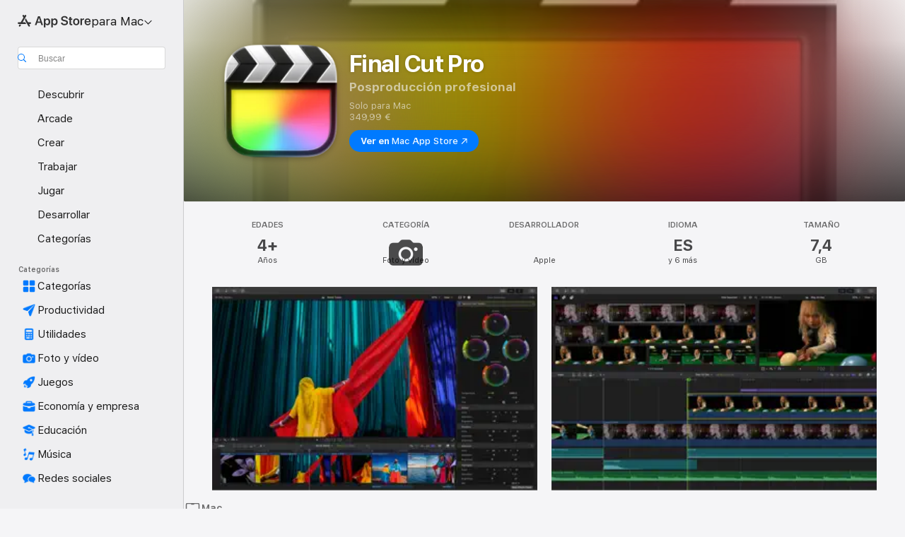

--- FILE ---
content_type: text/html
request_url: https://apps.apple.com/es/app/final-cut-pro/id424389933?mt=12
body_size: 60194
content:
<!DOCTYPE html>
<html dir="ltr" lang="es-ES">
    <head>
        <meta charset="utf-8" />
        <meta http-equiv="X-UA-Compatible" content="IE=edge" />
        <meta name="viewport" content="width=device-width,initial-scale=1" />
        <meta name="applicable-device" content="pc,mobile" />
        <meta name="referrer" content="strict-origin" />

        <link
            rel="apple-touch-icon"
            sizes="180x180"
            href="/assets/favicon/favicon-180.png"
        />

        <link
            rel="icon"
            type="image/png"
            sizes="32x32"
            href="/assets/favicon/favicon-32.png"
        />

        <link
            rel="icon"
            type="image/png"
            sizes="16x16"
            href="/assets/favicon/favicon-16.png"
        />

        <link
            rel="mask-icon"
            href="/assets/favicon/favicon.svg"
            color="#1d70f2"
        />

        <link rel="manifest" href="/manifest.json" />
        <title>‎App Final Cut Pro - App Store</title><!-- HEAD_svelte-h7hqm6_START --><meta name="version" content="2550.11.0-external"><!-- HEAD_svelte-h7hqm6_END --><!-- HEAD_svelte-1frznod_START --><link rel="preconnect" href="//www.apple.com/wss/fonts" crossorigin="anonymous"><link rel="stylesheet" as="style" href="//www.apple.com/wss/fonts?families=SF+Pro,v4%7CSF+Pro+Icons,v1&amp;display=swap" type="text/css" referrerpolicy="strict-origin-when-cross-origin"><!-- HEAD_svelte-1frznod_END --><!-- HEAD_svelte-eg3hvx_START -->    <meta name="description" content="Descarga Final Cut Pro de Apple en App Store. Descubre capturas de pantalla, valoraciones y reseñas, consejos de usuarios y más juegos como Final Cut Pro.">  <link rel="canonical" href="https://apps.apple.com/es/app/final-cut-pro/id424389933">        <meta name="apple:title" content="App Final Cut Pro - App Store"> <meta name="apple:description" content="Descarga Final Cut Pro de Apple en App Store. Descubre capturas de pantalla, valoraciones y reseñas, consejos de usuarios y más juegos como Final Cut Pro.">   <meta property="og:title" content="App Final Cut Pro - App Store"> <meta property="og:description" content="Descarga Final Cut Pro de Apple en App Store. Descubre capturas de pantalla, valoraciones y reseñas, consejos de usuarios y más juegos como Final Cut Pro."> <meta property="og:site_name" content="App Store"> <meta property="og:url" content="https://apps.apple.com/es/app/final-cut-pro/id424389933?mt=12"> <meta property="og:image" content="https://is1-ssl.mzstatic.com/image/thumb/PurpleSource211/v4/89/c4/35/89c43550-f120-2f61-a7b3-58563b09b046/Placeholder.mill/1200x630wa.jpg"> <meta property="og:image:secure_url" content="https://is1-ssl.mzstatic.com/image/thumb/PurpleSource211/v4/89/c4/35/89c43550-f120-2f61-a7b3-58563b09b046/Placeholder.mill/1200x630wa.jpg"> <meta property="og:image:alt" content="Final Cut Pro en App Store"> <meta property="og:image:width" content="1200"> <meta property="og:image:height" content="630"> <meta property="og:image:type" content="image/jpg">  <meta property="og:locale" content="es_ES">    <meta name="twitter:title" content="App Final Cut Pro - App Store"> <meta name="twitter:description" content="Descarga Final Cut Pro de Apple en App Store. Descubre capturas de pantalla, valoraciones y reseñas, consejos de usuarios y más juegos como Final Cut Pro."> <meta name="twitter:site" content="@AppStore"> <meta name="twitter:image" content="https://is1-ssl.mzstatic.com/image/thumb/PurpleSource211/v4/89/c4/35/89c43550-f120-2f61-a7b3-58563b09b046/Placeholder.mill/1200x630wa.jpg"> <meta name="twitter:image:alt" content="Final Cut Pro en App Store">    <script id="organization" type="application/ld+json">{"@context":"https://schema.org","@id":"https://apps.apple.com/#organization","@type":"Organization","name":"App Store","url":"https://apps.apple.com","logo":"https://apps.apple.com/assets/app-store.png","sameAs":["https://www.wikidata.org/wiki/Q368215","https://twitter.com/AppStore","https://www.instagram.com/appstore/","https://www.facebook.com/appstore/"],"parentOrganization":{"@type":"Organization","name":"Apple","@id":"https://www.apple.com/#organization","url":"https://www.apple.com/"}}</script>   <!-- HTML_TAG_START -->
                <script id=software-application type="application/ld+json">
                    {"@context":"https://schema.org","@type":"SoftwareApplication","name":"Final Cut Pro","description":"Final Cut Pro combina edición de vídeo revolucionaria con la mejor organización de contenidos y un rendimiento extraordinario para crear a una velocidad inigualable.\n\nEdición de vídeo revolucionaria\n• La línea de tiempo magnética usa metadatos avanzados y conexiones de clip para una edición más rápida y sencilla.\n• La función “Transcribir a subtítulos” analiza el audio hablado y usa la IA para generar subtítulos opcionales en la línea de tiempo.\n• La máscara magnética basada en IA hace un seguimiento automático y aísla las personas, los objetos y las figuras que encuentre en la grabación.\n• Transforma automáticamente proyectos para representarlos en vertical u horizontal con el conformado inteligente.\n\nOrganización de contenidos avanzada\n• Organiza tu trabajo en bibliotecas para colaborar y gestionar contenidos eficazmente.\n• Aplica palabras clave personalizadas o favoritos al instante al seleccionar intervalos de clips.\n• Las colecciones inteligentes organizan el contenido dinámicamente para encontrar cualquier imagen.\n\nRendimiento increíble\n• Eficiencia y velocidad inigualables con optimizaciones para los chips de Apple de última generación.\n• Gran variedad de formatos, como ProRes, ProRes RAW, RED, XAVC, AVCHD, Avid DNxHR®, Avid DNxHD®, H.264, HEVC y otros.\n\nEfectos alucinantes y personalizables\n• Títulos en 2D y 3D fácilmente personalizables y con magníficas animaciones.\n• Cambia títulos, transiciones y efectos con controles intuitivos.\n• Elige entre la gran variedad de módulos FxPlug de terceros con interfaces personalizadas.\n\nEdición de audio integrada\n• Asigna funciones durante la importación para supervisar y organizar el proyecto.\n• Expande y edita archivos de audio multicanal en la línea de tiempo.\n• Aplica efectos de audio y reduce el ruido de fondo para aislar las voces utilizando los potentes módulos y la tecnología de Logic Pro.\n\nGradación de color intuitiva\n• Usa curvas y ruedas de color para realizar ajustes precisos con modulaciones y máscaras.\n• Asigna automáticamente los tonos de los clips para que coincidan con el espacio de color HDR o SDR.\n• Disfruta de la flexibilidad y la gradación de color del vídeo codificado en formato ProRes RAW grabado en el iPhone 17 Pro o modelos posteriores.\n\nSalida optimizada en un paso\n• Exporta proyectos con rapidez para reproducirlos en dispositivos Apple y publícalos en plataformas como Instagram y YouTube.\n• Exporta stems de audio y varias versiones de un vídeo terminado con metadatos de funciones.\n• Importa y exporta XML para flujos de trabajo de terceros como gradación cromática y mezcla de sonidos.\n\nRequisitos del sistema: macOS 15.6 o posterior, 8 GB de memoria (se recomiendan 16 GB), tarjeta gráfica compatible con Metal (solo ordenadores Mac con procesador Intel), 7,2 GB de espacio de disco disponible. Para usar algunas funciones se necesita acceso a internet; podrían aplicarse tarifas.","image":"https://is1-ssl.mzstatic.com/image/thumb/Purple211/v4/67/04/0f/67040faa-b3ff-094a-bdc8-e06036313a03/AppIcon-0-85-220-0-6-0-0-2x-sRGB-0-0.png/1200x630bb.png","availableOnDevice":"Mac","operatingSystem":"macOS 15.6 o posterior","offers":{"@type":"Offer","price":349.99,"priceCurrency":"EUR"},"applicationCategory":"Foto y vídeo","aggregateRating":{"@type":"AggregateRating","ratingValue":0,"reviewCount":0},"author":{"@type":"Organization","name":"Apple","url":"https://apps.apple.com/es/developer/apple/id284417353?mt=12"}}
                </script>
                <!-- HTML_TAG_END -->    <!-- HEAD_svelte-eg3hvx_END -->
      <script type="module" crossorigin src="/assets/index~CmXAGhvsky.js"></script>
      <link rel="stylesheet" crossorigin href="/assets/index~BZJvkGJD8q.css">
      <script type="module">import.meta.url;import("_").catch(()=>1);async function* g(){};window.__vite_is_modern_browser=true;</script>
      <script type="module">!function(){if(window.__vite_is_modern_browser)return;console.warn("vite: loading legacy chunks, syntax error above and the same error below should be ignored");var e=document.getElementById("vite-legacy-polyfill"),n=document.createElement("script");n.src=e.src,n.onload=function(){System.import(document.getElementById('vite-legacy-entry').getAttribute('data-src'))},document.body.appendChild(n)}();</script>
    </head>

    <body>

        <div class="body-container">
               <div class="app-container svelte-sh6d9r" data-testid="app-container"><div class="navigation-container svelte-sh6d9r"><div class="navigation-wrapper svelte-1qmvp5w"><nav data-testid="navigation" class="navigation svelte-13li0vp"><div class="navigation__header svelte-13li0vp"><div slot="logo" class="platform-selector-container svelte-1qmvp5w"><span id="app-store-icon-contianer" class="app-store-icon-container svelte-1qmvp5w" role="img" aria-label="App Store"><svg width="121" height="21" viewBox="0 0 121 21" xmlns="http://www.w3.org/2000/svg" focusable="false"><g fill="currentColor" fill-rule="nonzero" opacity=".9"><path d="M11.417 12.204H8.094l5.8-10.067c.19-.328.25-.683.178-1.065a1.214 1.214 0 0 0-.637-.87c-.357-.21-.717-.25-1.082-.121a1.43 1.43 0 0 0-.811.684l-.575.942-.572-.942a1.46 1.46 0 0 0-.81-.69c-.361-.132-.722-.09-1.084.128-.354.204-.563.495-.628.874-.065.379-.003.732.188 1.06L9.412 4.45l-4.49 7.755H1.434c-.37 0-.7.126-.994.378-.293.253-.44.583-.44.992 0 .404.147.731.44.983.293.252.625.378.994.378h11.979a2.449 2.449 0 0 0-.017-1.242 2.097 2.097 0 0 0-.66-1.06c-.327-.286-.767-.429-1.32-.429Zm9.086 0h-3.477l-3.798-6.559c-.38.28-.65.694-.811 1.244a4.654 4.654 0 0 0-.154 1.755c.058.62.226 1.172.506 1.656l4.798 8.288c.184.327.457.555.818.685.36.13.721.093 1.084-.112.355-.199.569-.489.64-.87.072-.382.013-.74-.179-1.073L18.6 14.935h1.904c.374 0 .707-.126.998-.378.29-.252.436-.58.436-.983 0-.409-.146-.74-.436-.992a1.479 1.479 0 0 0-.998-.378Zm-17.72 3.713-.758 1.3c-.19.334-.251.69-.184 1.069.068.378.276.67.625.875.368.21.732.249 1.094.116a1.51 1.51 0 0 0 .818-.689l1.106-1.881c-.088-.159-.257-.325-.506-.498a2.474 2.474 0 0 0-.937-.374c-.376-.075-.795-.048-1.257.082ZM28.145 16.906h2.768l1.251-3.825h5.506l1.251 3.825h2.78L36.408 2.109h-2.973l-5.291 14.797Zm6.747-12.162h.061l2.05 6.296h-4.172l2.06-6.296ZM43.013 20.494h2.553V15.07h.051c.615 1.272 1.856 2.05 3.404 2.05 2.728 0 4.471-2.152 4.471-5.639v-.01c0-3.507-1.743-5.66-4.501-5.66-1.559 0-2.748.8-3.374 2.102h-.051V6.036h-2.553v14.458Zm5.219-5.526c-1.58 0-2.687-1.364-2.687-3.487v-.01c0-2.133 1.108-3.507 2.687-3.507 1.63 0 2.656 1.333 2.656 3.507v.01c0 2.143-1.026 3.487-2.656 3.487ZM55.133 20.494h2.553V15.07h.051c.616 1.272 1.856 2.05 3.405 2.05 2.727 0 4.47-2.152 4.47-5.639v-.01c0-3.507-1.743-5.66-4.501-5.66-1.559 0-2.748.8-3.374 2.102h-.051V6.036h-2.553v14.458Zm5.219-5.526c-1.58 0-2.687-1.364-2.687-3.487v-.01c0-2.133 1.108-3.507 2.687-3.507 1.63 0 2.656 1.333 2.656 3.507v.01c0 2.143-1.026 3.487-2.656 3.487ZM76.912 17.162c3.61 0 5.783-1.754 5.783-4.512v-.01c0-2.307-1.343-3.558-4.42-4.194l-1.599-.328c-1.784-.37-2.594-.984-2.594-2.03v-.01c0-1.18 1.077-1.99 2.81-2 1.66 0 2.799.769 2.973 2.06l.02.124h2.533l-.01-.174c-.154-2.533-2.266-4.235-5.496-4.235-3.189 0-5.476 1.763-5.486 4.368v.01c0 2.205 1.436 3.558 4.348 4.163l1.59.328c1.906.4 2.676.995 2.676 2.102v.01c0 1.272-1.17 2.103-3.036 2.103-1.856 0-3.158-.79-3.353-2.061l-.02-.123h-2.533l.01.154c.175 2.655 2.41 4.255 5.804 4.255ZM88.458 17.12c.513 0 .964-.05 1.261-.091V15.11c-.174.01-.369.041-.615.041-.933 0-1.405-.338-1.405-1.405V8.005h2.02V6.036H87.7V3.278h-2.594v2.758h-1.538v1.97h1.538v5.957c0 2.235 1.077 3.158 3.353 3.158ZM96.271 17.12c3.19 0 5.26-2.122 5.26-5.649v-.02c0-3.507-2.101-5.64-5.27-5.64-3.158 0-5.25 2.153-5.25 5.64v.02c0 3.517 2.061 5.65 5.26 5.65Zm.01-2.06c-1.63 0-2.665-1.302-2.665-3.589v-.02c0-2.256 1.056-3.569 2.645-3.569 1.62 0 2.666 1.302 2.666 3.568v.021c0 2.276-1.035 3.589-2.645 3.589ZM103.172 16.906h2.554v-6.307c0-1.61.871-2.522 2.317-2.522.43 0 .82.061 1.036.143V5.913a3.326 3.326 0 0 0-.81-.102c-1.251 0-2.154.79-2.492 2.102h-.051V6.036h-2.554v10.87ZM115.17 17.12c2.84 0 4.44-1.68 4.778-3.352l.03-.113h-2.389l-.02.072c-.246.728-1.077 1.405-2.348 1.405-1.661 0-2.707-1.128-2.748-3.036h7.608v-.82c0-3.281-1.928-5.465-5.035-5.465s-5.106 2.256-5.106 5.68v.01c0 3.456 1.969 5.62 5.23 5.62Zm-.093-9.31c1.354 0 2.338.862 2.523 2.584h-5.097c.205-1.671 1.22-2.584 2.574-2.584Z" style="mix-blend-mode:normal" transform="translate(.086 .095)"></path></g></svg></span> <nav class="svelte-1hs3qpl"> <button class="menu-trigger svelte-bmr6en" aria-controls="12debb32-9a0f-49b7-bbd3-2f995f904d76" aria-haspopup="menu" aria-expanded="false"><span class="platform-selector-text svelte-1hs3qpl" id="platform-selector-text" aria-labelledby="app-store-icon-contianer platform-selector-text" aria-haspopup="menu">para Mac    <svg xmlns="http://www.w3.org/2000/svg" viewBox="0 0 109.73 100" style="overflow:visible" aria-hidden="false"><path fill="none" d="M0-15h109.73v120H0z"></path><path d="M54.884 70.758c1.234 0 2.435-.477 3.286-1.431l37.78-38.673c.818-.829 1.316-1.885 1.316-3.139 0-2.538-1.907-4.496-4.444-4.496-1.192 0-2.383.528-3.202 1.295L52.251 62.483h5.225l-37.38-38.169c-.808-.767-1.907-1.295-3.139-1.295-2.549 0-4.496 1.958-4.496 4.496 0 1.254.508 2.32 1.326 3.15l37.822 38.673c.891.953 1.99 1.42 3.275 1.42Z"></path></svg></span></button> <ul id="12debb32-9a0f-49b7-bbd3-2f995f904d76" hidden tabindex="-1" class="menu-popover focus-visible svelte-bmr6en"><li class="menu-item svelte-bmr6en" role="presentation"><a href="https://apps.apple.com/es/iphone/today" data-test-id="internal-link"><span class="platform-selector svelte-rn3aot"><div class="icon-container svelte-rn3aot">      <svg viewBox="0 0 62.771 103.335" aria-hidden="false"><path d="M13.275 103.335h36.169c7.963 0 13.326-5.053 13.326-12.665V12.665C62.771 5.053 57.407 0 49.444 0H13.275C5.301 0 0 5.053 0 12.665V90.67c0 7.612 5.301 12.665 13.275 12.665Zm1.005-7.842c-4.09 0-6.427-2.183-6.427-6.116V13.959c0-3.933 2.338-6.106 6.427-6.106h6.27c.766 0 1.181.405 1.181 1.173v1.109c.001 2.002 1.35 3.413 3.352 3.413h12.605c2.054 0 3.34-1.411 3.34-3.413v-1.11c0-.766.415-1.171 1.183-1.171h6.228c4.141-.001 6.427 2.172 6.427 6.106v75.417c0 3.933-2.286 6.116-6.427 6.116Zm6.775-3.581h20.712c1.296 0 2.27-.924 2.27-2.282s-.973-2.27-2.269-2.27H21.055c-1.358 0-2.27.912-2.27 2.27s.912 2.282 2.27 2.282Z" fill="currentColor"></path></svg></div> <span class="platform-title svelte-rn3aot" aria-label="App Store para iPhone">iPhone</span> </span></a>  </li><li class="menu-item svelte-bmr6en" role="presentation"><a href="https://apps.apple.com/es/ipad/today" data-test-id="internal-link"><span class="platform-selector svelte-rn3aot"><div class="icon-container svelte-rn3aot">      <svg viewBox="0 0 115.09 89.912" aria-hidden="false"><path d="M15.318 89.912h84.454c10.232 0 15.318-5.107 15.318-15.163V15.163C115.09 5.107 110.004 0 99.772 0H15.318C5.138 0 0 5.086 0 15.163v59.586c0 10.077 5.138 15.163 15.318 15.163Zm.125-7.905c-4.877 0-7.59-2.558-7.59-7.641v-58.82c0-5.032 2.713-7.64 7.59-7.64h84.204c4.834-.001 7.59 2.607 7.59 7.639v58.821c-.001 5.083-2.757 7.64-7.591 7.64Zm23.253-3.739h37.75c1.305 0 2.228-.86 2.228-2.218.001-1.41-.922-2.28-2.229-2.28H38.696c-1.306-.002-2.28.868-2.28 2.278-.001 1.36.974 2.222 2.279 2.222Z" fill="currentColor"></path></svg></div> <span class="platform-title svelte-rn3aot" aria-label="App Store para iPad">iPad</span> </span></a>  </li><li class="menu-item svelte-bmr6en" role="presentation"><a href="https://apps.apple.com/es/mac/discover" data-test-id="internal-link"><span class="platform-selector svelte-rn3aot is-active"><div class="icon-container svelte-rn3aot">      <svg viewBox="0 0 140.769 79.424" aria-hidden="false"><path d="M0 73.887c0 3.049 2.478 5.537 5.475 5.537h129.82c3.038 0 5.475-2.488 5.475-5.537 0-3.09-2.437-5.578-5.475-5.578H124.59v-57.96C124.59 3.52 120.956 0 114.136 0H26.633c-6.457 0-10.452 3.52-10.452 10.35v57.958H5.475C2.478 68.309 0 70.797 0 73.887Zm24.086-5.578V12.585c0-3.161 1.529-4.742 4.7-4.742h83.198c3.171 0 4.751 1.58 4.751 4.742V68.31ZM55.65 7.843h1.244c.728 0 1.143.363 1.143 1.183v.591c0 2.003 1.286 3.413 3.392 3.413h18.036c1.992 0 3.289-1.41 3.289-3.413v-.591c0-.82.415-1.183 1.183-1.183h1.246v-4.02H55.649Z" fill="currentColor"></path></svg></div> <span class="platform-title svelte-rn3aot" aria-label="App Store para Mac">Mac</span> </span></a>  </li><li class="menu-item svelte-bmr6en" role="presentation"><a href="https://apps.apple.com/es/watch/apps-and-games" data-test-id="internal-link"><span class="platform-selector svelte-rn3aot"><div class="icon-container svelte-rn3aot">      <svg viewBox="0 0 70.762 104.469" aria-hidden="false"><path d="M0 71.965c0 7.57 2.937 13.122 8.492 16.165 2.698 1.442 4.232 3.256 5.26 6.483l1.518 5.26c.934 3.123 3.102 4.597 6.39 4.597h22.554c3.403-.001 5.416-1.423 6.391-4.596l1.58-5.261c.965-3.227 2.552-5.04 5.198-6.483 5.555-3.043 8.492-8.595 8.492-16.165V32.503c0-7.569-2.937-13.122-8.492-16.163-2.646-1.444-4.233-3.257-5.198-6.484l-1.58-5.261C49.733 1.525 47.565 0 44.215 0H21.66c-3.288 0-5.456 1.473-6.39 4.595l-1.518 5.26c-.976 3.177-2.51 5.094-5.26 6.485C2.989 19.226 0 24.83 0 32.503Zm64.824-23.17h1.767c2.499-.001 4.171-1.745 4.171-4.474v-6.626c0-2.78-1.67-4.524-4.171-4.524h-1.767ZM7.129 70.92V33.56c0-7.297 4.261-11.673 11.351-11.673h28.925c7.141 0 11.34 4.376 11.34 11.673v37.36c.001 7.285-4.198 11.66-11.339 11.66H18.48c-7.09.001-11.35-4.374-11.35-11.66Z" fill="currentColor"></path></svg></div> <span class="platform-title svelte-rn3aot" aria-label="App Store para Watch">Watch</span> </span></a>  </li><li class="menu-item svelte-bmr6en" role="presentation"><a href="https://apps.apple.com/es/tv/discover" data-test-id="internal-link"><span class="platform-selector svelte-rn3aot"><div class="icon-container svelte-rn3aot">      <svg viewBox="0 0 122.045 97.575" aria-hidden="false"><path d="M12.523 81.04h97c8.227 0 12.521-4.307 12.521-12.524V12.575C122.045 4.305 117.75 0 109.522 0h-97C4.296 0 0 4.306 0 12.575v55.942c0 8.217 4.295 12.522 12.523 12.522ZM36.49 97.574h49.065a3.93 3.93 0 0 0 3.937-3.914c0-2.249-1.74-3.979-3.937-3.979H36.49c-2.197-.001-3.937 1.729-3.937 3.978a3.93 3.93 0 0 0 3.937 3.916ZM12.658 73.186c-3.172 0-4.805-1.622-4.805-4.794V12.699c0-3.224 1.633-4.845 4.805-4.845h96.73c3.17 0 4.802 1.621 4.802 4.845v55.693c.001 3.172-1.63 4.794-4.803 4.794Z" fill="currentColor"></path></svg></div> <span class="platform-title svelte-rn3aot" aria-label="App Store para TV">TV</span> </span></a>  </li> </ul></nav></div> <div class="search-input-container svelte-1qmvp5w"><div class="search-input-wrapper svelte-f3zl7m"><div data-testid="amp-search-input" aria-controls="search-suggestions" aria-expanded="false" aria-haspopup="listbox" aria-owns="search-suggestions" class="search-input-container svelte-rg26q6" tabindex="-1" role=""><div class="flex-container svelte-rg26q6"><form id="search-input-form" class="svelte-rg26q6"><svg height="16" width="16" viewBox="0 0 16 16" class="search-svg" aria-hidden="true"><path d="M11.87 10.835c.018.015.035.03.051.047l3.864 3.863a.735.735 0 1 1-1.04 1.04l-3.863-3.864a.744.744 0 0 1-.047-.051 6.667 6.667 0 1 1 1.035-1.035zM6.667 12a5.333 5.333 0 1 0 0-10.667 5.333 5.333 0 0 0 0 10.667z"></path></svg> <input value="" aria-autocomplete="list" aria-multiline="false" aria-controls="search-suggestions" aria-label="Search" placeholder="Buscar" spellcheck="false" autocomplete="off" autocorrect="off" autocapitalize="off" type="text" inputmode="search" class="search-input__text-field svelte-rg26q6" data-testid="search-input__text-field"></form> </div> <div data-testid="search-scope-bar"></div>   </div> </div></div> </div> <div data-testid="navigation-content" class="navigation__content svelte-13li0vp" id="navigation" aria-hidden="false"><div class="navigation__scrollable-container svelte-13li0vp"><div data-testid="navigation-items-primary" class="navigation-items navigation-items--primary svelte-ng61m8"> <ul class="navigation-items__list svelte-ng61m8">  <li class="navigation-item navigation-item__LandingPage_mac/discover_Intent svelte-1a5yt87" aria-selected="false" data-testid="navigation-item"> <a href="https://apps.apple.com/es/mac/discover" class="navigation-item__link svelte-1a5yt87" role="button" data-testid="https://apps.apple.com/es/mac/discover" aria-pressed="false"><div class="navigation-item__content svelte-zhx7t9"> <span class="navigation-item__icon svelte-zhx7t9"> <svg xmlns="http://www.w3.org/2000/svg" viewBox="0 0 22.053 22.119" aria-hidden="true"><path d="M4.161 20.547c.4.312.908.205 1.514-.235l5.166-3.798 5.176 3.799c.605.439 1.103.546 1.513.234.4-.303.488-.8.244-1.514l-2.04-6.074 5.214-3.75c.606-.43.85-.879.694-1.367-.157-.469-.616-.694-1.368-.694h-6.396l-1.944-6.064C11.7.361 11.35 0 10.841 0c-.498 0-.85.361-1.084 1.084L7.813 7.148H1.417c-.752 0-1.211.225-1.367.694-.166.488.088.937.693 1.367l5.215 3.75-2.041 6.074c-.244.713-.156 1.211.244 1.514Z" fill="currentColor"></path></svg> </span> <span class="navigation-item__label svelte-zhx7t9"> Descubrir </span> </div></a>  </li>  <li class="navigation-item navigation-item__LandingPage_mac/arcade_Intent svelte-1a5yt87" aria-selected="false" data-testid="navigation-item"> <a href="https://apps.apple.com/es/mac/arcade" class="navigation-item__link svelte-1a5yt87" role="button" data-testid="https://apps.apple.com/es/mac/arcade" aria-pressed="false"><div class="navigation-item__content svelte-zhx7t9"> <span class="navigation-item__icon svelte-zhx7t9"> <svg xmlns="http://www.w3.org/2000/svg" viewBox="0 0 23.623 21.396" aria-hidden="true"><path d="M11.63 21.396a7.621 7.621 0 0 0 3.282-.712l6.777-3.047c1.055-.479 1.573-.87 1.573-1.7v-.742c0-.322-.342-.39-.528-.302l-7.275 3.3a9.272 9.272 0 0 1-3.818.82c-1.309 0-2.373-.175-3.819-.84l-7.285-3.3c-.185-.088-.537 0-.537.322v.742c0 .83.518 1.221 1.582 1.7l6.768 3.047c.918.41 1.923.712 3.28.712Zm.01-3.72a7.972 7.972 0 0 0 3.301-.703l6.895-3.135c.596-.273 1.426-.732 1.426-1.416 0-.684-.84-1.143-1.446-1.416L14.941 7.87a7.873 7.873 0 0 0-2.45-.654v5.43c0 .283-.333.546-.85.546-.508 0-.84-.263-.84-.546v-5.43c-.899.097-1.7.322-2.451.654l-7.305 3.34c-.703.312-1.016.752-1.016 1.21 0 .46.313.9.996 1.212l7.325 3.34a7.832 7.832 0 0 0 3.29.703Zm-7.09-4.287c-.859 0-1.552-.42-1.552-.957 0-.528.693-.948 1.553-.948s1.543.42 1.543.948c0 .537-.684.957-1.543.957Zm7.09-6.973a3.193 3.193 0 0 1-3.193-3.184C8.447 1.475 9.883.06 11.641.06a3.168 3.168 0 0 1 3.174 3.173 3.176 3.176 0 0 1-3.174 3.184Z" fill="currentColor"></path></svg> </span> <span class="navigation-item__label svelte-zhx7t9"> Arcade </span> </div></a>  </li>  <li class="navigation-item navigation-item__LandingPage_mac/create_Intent svelte-1a5yt87" aria-selected="false" data-testid="navigation-item"> <a href="https://apps.apple.com/es/mac/create" class="navigation-item__link svelte-1a5yt87" role="button" data-testid="https://apps.apple.com/es/mac/create" aria-pressed="false"><div class="navigation-item__content svelte-zhx7t9"> <span class="navigation-item__icon svelte-zhx7t9"> <svg xmlns="http://www.w3.org/2000/svg" viewBox="0 0 20.982 23.341" aria-hidden="true"><path d="M1.16 22.027c1.523 1.533 3.496 1.553 5 .049 1.2-1.201 2.363-3.916 3.252-5.274l2.363 2.373c.723.733 1.602.733 2.285.03l.84-.84c.713-.723.703-1.543-.03-2.276L7.108 8.316c-.742-.733-1.572-.742-2.285-.03l-.84.84c-.703.704-.703 1.553.03 2.286l2.363 2.363c-1.348.889-4.053 2.05-5.264 3.252-1.494 1.504-1.484 3.486.049 5Zm2.607-1.27a1.21 1.21 0 0 1-1.21-1.21c0-.665.536-1.202 1.21-1.202a1.2 1.2 0 0 1 1.201 1.201c0 .664-.537 1.211-1.2 1.211Zm12.266-5.117 3.789-3.789c1.084-1.084 1.055-2.373-.049-3.496l-.498-.508c-1.016 1.318-3.916 2.862-4.473 2.305-.088-.088-.097-.264.03-.4 1.181-1.182 1.953-2.335 2.129-4.21L11.94.513c-.928-.928-2.539-.625-2.978 1.133-.616 2.5-1.172 3.955-1.778 5.156Z" fill="currentColor"></path></svg> </span> <span class="navigation-item__label svelte-zhx7t9"> Crear </span> </div></a>  </li>  <li class="navigation-item navigation-item__LandingPage_mac/work_Intent svelte-1a5yt87" aria-selected="false" data-testid="navigation-item"> <a href="https://apps.apple.com/es/mac/work" class="navigation-item__link svelte-1a5yt87" role="button" data-testid="https://apps.apple.com/es/mac/work" aria-pressed="false"><div class="navigation-item__content svelte-zhx7t9"> <span class="navigation-item__icon svelte-zhx7t9"> <svg xmlns="http://www.w3.org/2000/svg" viewBox="0 0 21.826 21.396" aria-hidden="true"><path d="M12.227 21.396c.703 0 1.2-.605 1.562-1.543l6.397-16.708c.175-.45.273-.85.273-1.182 0-.635-.39-1.026-1.025-1.026-.332 0-.733.098-1.182.274L1.455 7.646C.635 7.96 0 8.457 0 9.17c0 .898.684 1.201 1.621 1.484l5.274 1.602c.625.195.976.176 1.396-.215l10.713-10.01c.127-.117.273-.097.371-.01.098.098.107.245-.01.372l-9.97 10.752c-.381.4-.41.732-.225 1.386l1.553 5.156c.293.987.595 1.71 1.504 1.71Z" fill="currentColor"></path></svg> </span> <span class="navigation-item__label svelte-zhx7t9"> Trabajar </span> </div></a>  </li>  <li class="navigation-item navigation-item__LandingPage_mac/play_Intent svelte-1a5yt87" aria-selected="false" data-testid="navigation-item"> <a href="https://apps.apple.com/es/mac/play" class="navigation-item__link svelte-1a5yt87" role="button" data-testid="https://apps.apple.com/es/mac/play" aria-pressed="false"><div class="navigation-item__content svelte-zhx7t9"> <span class="navigation-item__icon svelte-zhx7t9"> <svg xmlns="http://www.w3.org/2000/svg" viewBox="0 0 20.904 20.654" aria-hidden="true"><path d="M8.118 20.508c1.026-.225 2.842-.86 3.74-1.553 1.3-1.006 1.924-2.11 1.827-3.896l-.03-.899c.83-.566 1.631-1.26 2.403-2.05 2.715-2.784 4.482-7.208 4.482-11.065C20.54.459 20.071 0 19.485 0c-3.847 0-8.271 1.768-11.054 4.473-.82.81-1.504 1.591-2.06 2.412l-.89-.03c-1.718-.078-2.86.46-3.896 1.817-.693.918-1.338 2.715-1.562 3.75-.147.713.449 1.035.976.898 1.152-.224 2.393-.722 3.399-.644v.634c-.02.45.039.733.38 1.085l1.368 1.357c.36.351.634.42 1.084.4l.625-.02c.107 1.036-.372 2.247-.635 3.4-.186.663.283 1.113.898.976ZM13.89 8.71a2.065 2.065 0 0 1-2.07-2.07c0-1.153.917-2.08 2.07-2.08a2.076 2.076 0 1 1 0 4.15ZM2.59 19.1l1.651-.048c.537-.01.967-.176 1.319-.528.44-.44.556-1.064.478-1.494-.058-.351-.41-.449-.566-.166-.069.098-.127.196-.244.303-.245.254-.43.313-.743.332l-.966.059a.265.265 0 0 1-.274-.264l.059-.977c.02-.322.088-.508.332-.732a1.53 1.53 0 0 1 .312-.244c.274-.127.176-.527-.166-.576a1.78 1.78 0 0 0-1.494.488c-.361.371-.527.781-.537 1.309l-.049 1.65c-.02.547.352.908.889.889Z" fill="currentColor"></path></svg> </span> <span class="navigation-item__label svelte-zhx7t9"> Jugar </span> </div></a>  </li>  <li class="navigation-item navigation-item__LandingPage_mac/develop_Intent svelte-1a5yt87" aria-selected="false" data-testid="navigation-item"> <a href="https://apps.apple.com/es/mac/develop" class="navigation-item__link svelte-1a5yt87" role="button" data-testid="https://apps.apple.com/es/mac/develop" aria-pressed="false"><div class="navigation-item__content svelte-zhx7t9"> <span class="navigation-item__icon svelte-zhx7t9"> <svg xmlns="http://www.w3.org/2000/svg" viewBox="0 0 24.132 22.534" aria-hidden="true"><path d="M20.108 11.233c.332.332.723.361 1.055.03l2.392-2.384c.303-.312.283-.722-.049-1.044l-.585-.577c-.293-.312-.499-.351-.82-.322l-.938.098-.606-.586.274-1.123c.146-.557-.069-1.133-.655-1.719l-1.943-1.924C16.26-.25 11.807-.134 10.02 1.858c-.361.4-.303.81-.068 1.074.175.205.498.322.761.195 1.417-.664 2.95-.888 4.239-.312l-.801 2.05c-.264.684-.127 1.163.312 1.602l1.778 1.778c.322.312.664.41 1.181.302l1.28-.254.595.606-.088.918c-.038.361 0 .557.313.86ZM.567 20.94l1.016 1.025c.82.82 1.836.752 2.666-.195L15.41 9.026a2.277 2.277 0 0 1-.156-.147l-1.563-1.562a1.339 1.339 0 0 0-.166-.166L.782 18.294c-.967.83-1.035 1.835-.215 2.646Z" fill="currentColor"></path></svg> </span> <span class="navigation-item__label svelte-zhx7t9"> Desarrollar </span> </div></a>  </li>  <li class="navigation-item navigation-item__LandingPage_mac/categories_Intent svelte-1a5yt87" aria-selected="false" data-testid="navigation-item"> <a href="https://apps.apple.com/es/mac/categories" class="navigation-item__link svelte-1a5yt87" role="button" data-testid="https://apps.apple.com/es/mac/categories" aria-pressed="false"><div class="navigation-item__content svelte-zhx7t9"> <span class="navigation-item__icon svelte-zhx7t9"> <svg xmlns="http://www.w3.org/2000/svg" viewBox="0 0 114.778 120" aria-hidden="true"><path d="M70.783 104.997h22.192c6.223 0 9.346-3.101 9.346-9.553V73.615c0-6.442-3.123-9.502-9.346-9.502H70.783c-6.223 0-9.346 3.06-9.346 9.502v21.829c0 6.452 3.123 9.553 9.346 9.553zM21.807 104.997h22.192c6.223 0 9.346-3.101 9.346-9.553V73.615c0-6.442-3.123-9.502-9.346-9.502H21.807c-6.223 0-9.346 3.06-9.346 9.502v21.829c0 6.452 3.123 9.553 9.346 9.553zM70.783 56.021h22.192c6.223 0 9.346-3.111 9.346-9.553V24.639c0-6.453-3.123-9.554-9.346-9.554H70.783c-6.223 0-9.346 3.101-9.346 9.554v21.829c0 6.442 3.123 9.553 9.346 9.553zM21.807 56.021h22.192c6.223 0 9.346-3.111 9.346-9.553V24.639c0-6.453-3.123-9.554-9.346-9.554H21.807c-6.223 0-9.346 3.101-9.346 9.554v21.829c0 6.442 3.123 9.553 9.346 9.553z"></path></svg> </span> <span class="navigation-item__label svelte-zhx7t9"> Categorías </span> </div></a>  </li></ul> </div>   <div slot="after-navigation-items" class="platform-selector-inline svelte-1qmvp5w"><h3 class="svelte-1qmvp5w">Plataforma</h3> <ul class="svelte-1qmvp5w">  <li><a href="https://apps.apple.com/es/iphone/today" data-test-id="internal-link"><span class="platform svelte-1qmvp5w"><div class="icon-container svelte-1qmvp5w" aria-hidden="true">      <svg viewBox="0 0 62.771 103.335" aria-hidden="false"><path d="M13.275 103.335h36.169c7.963 0 13.326-5.053 13.326-12.665V12.665C62.771 5.053 57.407 0 49.444 0H13.275C5.301 0 0 5.053 0 12.665V90.67c0 7.612 5.301 12.665 13.275 12.665Zm1.005-7.842c-4.09 0-6.427-2.183-6.427-6.116V13.959c0-3.933 2.338-6.106 6.427-6.106h6.27c.766 0 1.181.405 1.181 1.173v1.109c.001 2.002 1.35 3.413 3.352 3.413h12.605c2.054 0 3.34-1.411 3.34-3.413v-1.11c0-.766.415-1.171 1.183-1.171h6.228c4.141-.001 6.427 2.172 6.427 6.106v75.417c0 3.933-2.286 6.116-6.427 6.116Zm6.775-3.581h20.712c1.296 0 2.27-.924 2.27-2.282s-.973-2.27-2.269-2.27H21.055c-1.358 0-2.27.912-2.27 2.27s.912 2.282 2.27 2.282Z" fill="currentColor"></path></svg> </div> <span class="platform-title svelte-1qmvp5w">iPhone</span> </span> </a> </li>  <li><a href="https://apps.apple.com/es/ipad/today" data-test-id="internal-link"><span class="platform svelte-1qmvp5w"><div class="icon-container svelte-1qmvp5w" aria-hidden="true">      <svg viewBox="0 0 115.09 89.912" aria-hidden="false"><path d="M15.318 89.912h84.454c10.232 0 15.318-5.107 15.318-15.163V15.163C115.09 5.107 110.004 0 99.772 0H15.318C5.138 0 0 5.086 0 15.163v59.586c0 10.077 5.138 15.163 15.318 15.163Zm.125-7.905c-4.877 0-7.59-2.558-7.59-7.641v-58.82c0-5.032 2.713-7.64 7.59-7.64h84.204c4.834-.001 7.59 2.607 7.59 7.639v58.821c-.001 5.083-2.757 7.64-7.591 7.64Zm23.253-3.739h37.75c1.305 0 2.228-.86 2.228-2.218.001-1.41-.922-2.28-2.229-2.28H38.696c-1.306-.002-2.28.868-2.28 2.278-.001 1.36.974 2.222 2.279 2.222Z" fill="currentColor"></path></svg> </div> <span class="platform-title svelte-1qmvp5w">iPad</span> </span> </a> </li>  <li><a href="https://apps.apple.com/es/mac/discover" data-test-id="internal-link"><span class="platform svelte-1qmvp5w is-active"><div class="icon-container svelte-1qmvp5w" aria-hidden="true">      <svg viewBox="0 0 140.769 79.424" aria-hidden="false"><path d="M0 73.887c0 3.049 2.478 5.537 5.475 5.537h129.82c3.038 0 5.475-2.488 5.475-5.537 0-3.09-2.437-5.578-5.475-5.578H124.59v-57.96C124.59 3.52 120.956 0 114.136 0H26.633c-6.457 0-10.452 3.52-10.452 10.35v57.958H5.475C2.478 68.309 0 70.797 0 73.887Zm24.086-5.578V12.585c0-3.161 1.529-4.742 4.7-4.742h83.198c3.171 0 4.751 1.58 4.751 4.742V68.31ZM55.65 7.843h1.244c.728 0 1.143.363 1.143 1.183v.591c0 2.003 1.286 3.413 3.392 3.413h18.036c1.992 0 3.289-1.41 3.289-3.413v-.591c0-.82.415-1.183 1.183-1.183h1.246v-4.02H55.649Z" fill="currentColor"></path></svg> </div> <span class="platform-title svelte-1qmvp5w">Mac</span> </span> </a> </li>  <li><a href="https://apps.apple.com/es/watch/apps-and-games" data-test-id="internal-link"><span class="platform svelte-1qmvp5w"><div class="icon-container svelte-1qmvp5w" aria-hidden="true">      <svg viewBox="0 0 70.762 104.469" aria-hidden="false"><path d="M0 71.965c0 7.57 2.937 13.122 8.492 16.165 2.698 1.442 4.232 3.256 5.26 6.483l1.518 5.26c.934 3.123 3.102 4.597 6.39 4.597h22.554c3.403-.001 5.416-1.423 6.391-4.596l1.58-5.261c.965-3.227 2.552-5.04 5.198-6.483 5.555-3.043 8.492-8.595 8.492-16.165V32.503c0-7.569-2.937-13.122-8.492-16.163-2.646-1.444-4.233-3.257-5.198-6.484l-1.58-5.261C49.733 1.525 47.565 0 44.215 0H21.66c-3.288 0-5.456 1.473-6.39 4.595l-1.518 5.26c-.976 3.177-2.51 5.094-5.26 6.485C2.989 19.226 0 24.83 0 32.503Zm64.824-23.17h1.767c2.499-.001 4.171-1.745 4.171-4.474v-6.626c0-2.78-1.67-4.524-4.171-4.524h-1.767ZM7.129 70.92V33.56c0-7.297 4.261-11.673 11.351-11.673h28.925c7.141 0 11.34 4.376 11.34 11.673v37.36c.001 7.285-4.198 11.66-11.339 11.66H18.48c-7.09.001-11.35-4.374-11.35-11.66Z" fill="currentColor"></path></svg> </div> <span class="platform-title svelte-1qmvp5w">Watch</span> </span> </a> </li>  <li><a href="https://apps.apple.com/es/tv/discover" data-test-id="internal-link"><span class="platform svelte-1qmvp5w"><div class="icon-container svelte-1qmvp5w" aria-hidden="true">      <svg viewBox="0 0 122.045 97.575" aria-hidden="false"><path d="M12.523 81.04h97c8.227 0 12.521-4.307 12.521-12.524V12.575C122.045 4.305 117.75 0 109.522 0h-97C4.296 0 0 4.306 0 12.575v55.942c0 8.217 4.295 12.522 12.523 12.522ZM36.49 97.574h49.065a3.93 3.93 0 0 0 3.937-3.914c0-2.249-1.74-3.979-3.937-3.979H36.49c-2.197-.001-3.937 1.729-3.937 3.978a3.93 3.93 0 0 0 3.937 3.916ZM12.658 73.186c-3.172 0-4.805-1.622-4.805-4.794V12.699c0-3.224 1.633-4.845 4.805-4.845h96.73c3.17 0 4.802 1.621 4.802 4.845v55.693c.001 3.172-1.63 4.794-4.803 4.794Z" fill="currentColor"></path></svg> </div> <span class="platform-title svelte-1qmvp5w">TV</span> </span> </a> </li></ul></div></div> <div class="navigation__native-cta"></div></div> </nav> </div></div> <div style="display: flex; position: relative; flex-direction: column; min-height: 100vh; "><main class="page-container svelte-sh6d9r">   <dialog data-testid="dialog" class="svelte-1a4zf5b" id="" aria-hidden="true"><div class="modal-content svelte-1lx4bs1"></div> </dialog> <div class="default-page-container svelte-yudjcw" data-testid="default-page-container">    <section data-test-id="shelf-wrapper" class="shelf svelte-1svznay"> <div class="container svelte-1bm25t" style="--background-color: #fff; --background-image: url(https://is1-ssl.mzstatic.com/image/thumb/PurpleSource211/v4/89/c4/35/89c43550-f120-2f61-a7b3-58563b09b046/Placeholder.mill/400x400bb.webp);"><div class="rotate svelte-1bm25t"></div> <div class="blur svelte-1bm25t"></div> <div class="content-container svelte-1bm25t"><div class="app-icon-contianer svelte-1bm25t without-border" aria-hidden="true"><div class="app-icon svelte-166xw8t     rounded-rect-prerendered" style=""><div data-testid="artwork-component" class="artwork-component artwork-component--aspect-ratio artwork-component--orientation-square svelte-uduhys    artwork-component--fullwidth     artwork-component--no-anchor" style="
            --artwork-bg-color: transparent;
            --aspect-ratio: 1;
            --placeholder-bg-color: transparent;
       ">   <picture class="svelte-uduhys"><source sizes="200px" srcset="https://is1-ssl.mzstatic.com/image/thumb/PurpleSource211/v4/89/c4/35/89c43550-f120-2f61-a7b3-58563b09b046/Placeholder.mill/200x200bb-75.webp 200w,https://is1-ssl.mzstatic.com/image/thumb/PurpleSource211/v4/89/c4/35/89c43550-f120-2f61-a7b3-58563b09b046/Placeholder.mill/400x400bb-75.webp 400w" type="image/webp"> <source sizes="200px" srcset="https://is1-ssl.mzstatic.com/image/thumb/PurpleSource211/v4/89/c4/35/89c43550-f120-2f61-a7b3-58563b09b046/Placeholder.mill/200x200bb-75.jpg 200w,https://is1-ssl.mzstatic.com/image/thumb/PurpleSource211/v4/89/c4/35/89c43550-f120-2f61-a7b3-58563b09b046/Placeholder.mill/400x400bb-75.jpg 400w" type="image/jpeg"> <img alt="" class="artwork-component__contents artwork-component__image svelte-uduhys" loading="lazy" src="/assets/artwork/1x1.gif" role="presentation" decoding="async" width="200" height="200" fetchpriority="auto" style="opacity: 1;"></picture> </div> </div> <div class="glow svelte-1bm25t"><div class="app-icon svelte-166xw8t     rounded-rect-prerendered" style=""><div data-testid="artwork-component" class="artwork-component artwork-component--aspect-ratio artwork-component--orientation-square svelte-uduhys    artwork-component--fullwidth     artwork-component--no-anchor" style="
            --artwork-bg-color: transparent;
            --aspect-ratio: 1;
            --placeholder-bg-color: transparent;
       ">   <picture class="svelte-uduhys"><source sizes="200px" srcset="https://is1-ssl.mzstatic.com/image/thumb/PurpleSource211/v4/89/c4/35/89c43550-f120-2f61-a7b3-58563b09b046/Placeholder.mill/200x200bb-75.webp 200w,https://is1-ssl.mzstatic.com/image/thumb/PurpleSource211/v4/89/c4/35/89c43550-f120-2f61-a7b3-58563b09b046/Placeholder.mill/400x400bb-75.webp 400w" type="image/webp"> <source sizes="200px" srcset="https://is1-ssl.mzstatic.com/image/thumb/PurpleSource211/v4/89/c4/35/89c43550-f120-2f61-a7b3-58563b09b046/Placeholder.mill/200x200bb-75.jpg 200w,https://is1-ssl.mzstatic.com/image/thumb/PurpleSource211/v4/89/c4/35/89c43550-f120-2f61-a7b3-58563b09b046/Placeholder.mill/400x400bb-75.jpg 400w" type="image/jpeg"> <img alt="" class="artwork-component__contents artwork-component__image svelte-uduhys" loading="lazy" src="/assets/artwork/1x1.gif" role="presentation" decoding="async" width="200" height="200" fetchpriority="auto" style="opacity: 1;"></picture> </div> </div></div></div> <section class="svelte-1bm25t"> <h1 class="svelte-1bm25t">Final Cut Pro</h1> <h2 class="subtitle svelte-1bm25t">Posproducción profesional</h2> <p class="attributes svelte-1bm25t">Solo para Mac</p> <p class="attributes svelte-1bm25t">349,99 €</p> <div class="buttons-container svelte-1bm25t">  <button aria-label="Compartir" class="svelte-1hg02ca  with-label">   <svg viewBox="0 0 86.639 110.16" aria-hidden="true"><path d="M15.318 110.16H71.32c10.233 0 15.32-5.107 15.32-15.163v-48.65c0-10.067-5.087-15.165-15.319-15.165H57.736v7.896h13.46c4.784 0 7.591 2.62 7.591 7.652v47.884c-.001 5.083-2.808 7.64-7.591 7.64H15.444c-4.878.001-7.591-2.556-7.591-7.639V46.73c0-5.032 2.713-7.652 7.59-7.652h13.481v-7.895H15.318C5.138 31.183 0 36.26 0 46.346v48.651c0 10.077 5.138 15.163 15.318 15.163Z"></path><path d="M43.294 71.932c2.124 0 3.926-1.752 3.926-3.823V18.013l-.32-7.34 3.27 3.489 7.403 7.868a3.662 3.662 0 0 0 2.642 1.16c2.051 0 3.595-1.44 3.595-3.398 0-1.088-.435-1.844-1.202-2.56L46.122 1.306C45.148.332 44.33 0 43.294 0c-.985 0-1.814.332-2.829 1.305L23.97 17.233c-.716.715-1.151 1.471-1.151 2.559 0 1.958 1.481 3.398 3.543 3.398.933 0 1.98-.394 2.684-1.16l7.412-7.868 3.282-3.5-.321 7.351V68.11c0 2.07 1.803 3.822 3.875 3.822Z"></path></svg> Compartir </button></div></section></div></div> </section>   <section id="informationRibbon" data-test-id="shelf-wrapper" class="shelf svelte-1svznay   margin-top padding-top"> <div class="inforibbon-shelf-wrapper svelte-zc5hwl">  <div class="horizontal-shelf svelte-9mb6lb" data-test-id="horizontal-shelf"><section data-testid="shelf-component" class="shelf-grid shelf-grid--onhover svelte-12rmzef" style="
            --grid-max-content-xsmall: 144px; --grid-column-gap-xsmall: 10px; --grid-row-gap-xsmall: 0px; --grid-small: 5; --grid-column-gap-small: 20px; --grid-row-gap-small: 0px; --grid-medium: 6; --grid-column-gap-medium: 0px; --grid-row-gap-medium: 0px; --grid-large: 8; --grid-column-gap-large: 0px; --grid-row-gap-large: 0px; --grid-xlarge: 8; --grid-column-gap-xlarge: 0px; --grid-row-gap-xlarge: 0px;
            --grid-type: ProductBadge;
            --grid-rows: 1;
            --standard-lockup-shadow-offset: 15px;
            
        "> <div class="shelf-grid__body svelte-12rmzef" data-testid="shelf-body">   <button disabled aria-label="Página anterior" type="button" class="shelf-grid-nav__arrow shelf-grid-nav__arrow--left svelte-1xmivhv" data-testid="shelf-button-left" style="--offset: 0px;"><svg viewBox="0 0 9 31" xmlns="http://www.w3.org/2000/svg"><path d="M5.275 29.46a1.61 1.61 0 0 0 1.456 1.077c1.018 0 1.772-.737 1.772-1.737 0-.526-.277-1.186-.449-1.62l-4.68-11.912L8.05 3.363c.172-.442.45-1.116.45-1.625A1.702 1.702 0 0 0 6.728.002a1.603 1.603 0 0 0-1.456 1.09L.675 12.774c-.301.775-.677 1.744-.677 2.495 0 .754.376 1.705.677 2.498L5.272 29.46Z"></path></svg></button> <ul slot="shelf-content" class="shelf-grid__list shelf-grid__list--grid-type-ProductBadge shelf-grid__list--grid-rows-1 svelte-12rmzef" role="list" tabindex="-1" data-testid="shelf-item-list">   <li class="shelf-grid__list-item svelte-12rmzef" data-index="0" aria-hidden="true"><div class="svelte-12rmzef">  <a data-test-id="scroll-link" href="#information"><div class="badge-container svelte-bpc9sn"><div class="badge svelte-bpc9sn"><div class="badge-dt svelte-bpc9sn" role="term"> <div class="multiline-clamp svelte-1a7gcr6" style="--mc-lineClamp: var(--defaultClampOverride, 1);" role="text"> <span class="multiline-clamp__text svelte-1a7gcr6">Edades</span> </div></div> <div class="badge-dd svelte-bpc9sn" role="definition"><span class="svelte-km1qy2">4+</span>  <div class="multiline-clamp svelte-1a7gcr6" style="--mc-lineClamp: var(--defaultClampOverride, 1);" role="text"> <span class="multiline-clamp__text svelte-1a7gcr6">Años</span> </div></div></div></div></a> </div></li>   <li class="shelf-grid__list-item svelte-12rmzef" data-index="1" aria-hidden="true"><div class="svelte-12rmzef">  <a data-test-id="scroll-link" href="#information"><div class="badge-container svelte-bpc9sn"><div class="badge svelte-bpc9sn"><div class="badge-dt svelte-bpc9sn" role="term"> <div class="multiline-clamp svelte-1a7gcr6" style="--mc-lineClamp: var(--defaultClampOverride, 1);" role="text"> <span class="multiline-clamp__text svelte-1a7gcr6">Categoría</span> </div></div> <div class="badge-dd svelte-bpc9sn" role="definition"><div class="artwork-container svelte-bpc9sn" aria-hidden="true"><div data-testid="artwork-component" class="artwork-component artwork-component--aspect-ratio artwork-component--orientation-square svelte-uduhys    artwork-component--fullwidth" style="
            --artwork-bg-color: transparent;
            --aspect-ratio: 1;
            --placeholder-bg-color: transparent;
       ">   <picture class="svelte-uduhys"><source sizes="48px" srcset="https://is1-ssl.mzstatic.com/image/thumb/Features116/v4/ec/8c/b5/ec8cb547-a88f-bd50-0bae-ecf33835cf8e/89d66422-d75a-40f6-abb4-7baafc06e593.png/48x48bb.webp 48w,https://is1-ssl.mzstatic.com/image/thumb/Features116/v4/ec/8c/b5/ec8cb547-a88f-bd50-0bae-ecf33835cf8e/89d66422-d75a-40f6-abb4-7baafc06e593.png/96x96bb.webp 96w" type="image/webp"> <source sizes="48px" srcset="https://is1-ssl.mzstatic.com/image/thumb/Features116/v4/ec/8c/b5/ec8cb547-a88f-bd50-0bae-ecf33835cf8e/89d66422-d75a-40f6-abb4-7baafc06e593.png/48x48bb-60.jpg 48w,https://is1-ssl.mzstatic.com/image/thumb/Features116/v4/ec/8c/b5/ec8cb547-a88f-bd50-0bae-ecf33835cf8e/89d66422-d75a-40f6-abb4-7baafc06e593.png/96x96bb-60.jpg 96w" type="image/jpeg"> <img alt="" class="artwork-component__contents artwork-component__image svelte-uduhys" loading="lazy" src="/assets/artwork/1x1.gif" role="presentation" decoding="async" width="48" height="48" fetchpriority="auto" style="opacity: 1;"></picture> </div></div>  <div class="multiline-clamp svelte-1a7gcr6" style="--mc-lineClamp: var(--defaultClampOverride, 1);" role="text"> <span class="multiline-clamp__text svelte-1a7gcr6">Foto y vídeo</span> </div></div></div></div></a> </div></li>   <li class="shelf-grid__list-item svelte-12rmzef" data-index="2" aria-hidden="true"><div class="svelte-12rmzef">  <a href="https://apps.apple.com/es/developer/apple/id284417353?mt=12" data-test-id="internal-link"><div class="badge-container svelte-bpc9sn"><div class="badge svelte-bpc9sn"><div class="badge-dt svelte-bpc9sn" role="term"> <div class="multiline-clamp svelte-1a7gcr6" style="--mc-lineClamp: var(--defaultClampOverride, 1);" role="text"> <span class="multiline-clamp__text svelte-1a7gcr6">Desarrollador</span> </div></div> <div class="badge-dd svelte-bpc9sn" role="definition"><div class="icon-container color svelte-bpc9sn" aria-hidden="true">      <svg xmlns="http://www.w3.org/2000/svg" viewBox="0 0 114.778 100" style="overflow:visible" aria-hidden="false"><path fill="none" d="M0-15h114.778v120H0z"></path><path d="M27.779 89.768h59.224c10.232 0 15.318-5.107 15.318-15.163V15.019c0-10.056-5.086-15.163-15.318-15.163H27.779c-10.18 0-15.318 5.086-15.318 15.163v59.586c0 10.077 5.138 15.163 15.318 15.163Zm.125-7.905c-4.877 0-7.59-2.558-7.59-7.641v-58.82c0-5.031 2.713-7.64 7.59-7.64h58.974c4.835 0 7.59 2.609 7.59 7.64v58.82c0 5.083-2.755 7.641-7.59 7.641Zm-4.092 2.888H90.99c-2.839-13.705-16.644-23.662-33.563-23.662-16.97 0-30.775 9.957-33.615 23.662Zm33.605-31.834c9.293.104 16.665-7.808 16.665-18.253 0-9.843-7.372-17.9-16.665-17.9-9.345 0-16.769 8.057-16.717 17.9.052 10.445 7.372 18.202 16.717 18.253Z" fill="currentColor"></path></svg></div>  <div class="multiline-clamp svelte-1a7gcr6" style="--mc-lineClamp: var(--defaultClampOverride, 1);" role="text"> <span class="multiline-clamp__text svelte-1a7gcr6">Apple</span> </div></div></div></div></a> </div></li>   <li class="shelf-grid__list-item svelte-12rmzef" data-index="3" aria-hidden="true"><div class="svelte-12rmzef">  <a data-test-id="scroll-link" href="#information"><div class="badge-container svelte-bpc9sn"><div class="badge svelte-bpc9sn"><div class="badge-dt svelte-bpc9sn" role="term"> <div class="multiline-clamp svelte-1a7gcr6" style="--mc-lineClamp: var(--defaultClampOverride, 1);" role="text"> <span class="multiline-clamp__text svelte-1a7gcr6">Idioma</span> </div></div> <div class="badge-dd svelte-bpc9sn" role="definition"><span class="text-container svelte-bpc9sn">ES</span>  <div class="multiline-clamp svelte-1a7gcr6" style="--mc-lineClamp: var(--defaultClampOverride, 1);" role="text"> <span class="multiline-clamp__text svelte-1a7gcr6">y 6 más</span> </div></div></div></div></a> </div></li>   <li class="shelf-grid__list-item svelte-12rmzef" data-index="4" aria-hidden="true"><div class="svelte-12rmzef">  <a data-test-id="scroll-link" href="#information"><div class="badge-container svelte-bpc9sn"><div class="badge svelte-bpc9sn"><div class="badge-dt svelte-bpc9sn" role="term"> <div class="multiline-clamp svelte-1a7gcr6" style="--mc-lineClamp: var(--defaultClampOverride, 1);" role="text"> <span class="multiline-clamp__text svelte-1a7gcr6">Tamaño</span> </div></div> <div class="badge-dd svelte-bpc9sn" role="definition"><span class="text-container svelte-bpc9sn">7,4</span>  <div class="multiline-clamp svelte-1a7gcr6" style="--mc-lineClamp: var(--defaultClampOverride, 1);" role="text"> <span class="multiline-clamp__text svelte-1a7gcr6">GB</span> </div></div></div></div></a> </div></li> </ul> <button aria-label="Siguiente página" type="button" class="shelf-grid-nav__arrow shelf-grid-nav__arrow--right svelte-1xmivhv" data-testid="shelf-button-right" style="--offset: 0px;"><svg viewBox="0 0 9 31" xmlns="http://www.w3.org/2000/svg"><path d="M5.275 29.46a1.61 1.61 0 0 0 1.456 1.077c1.018 0 1.772-.737 1.772-1.737 0-.526-.277-1.186-.449-1.62l-4.68-11.912L8.05 3.363c.172-.442.45-1.116.45-1.625A1.702 1.702 0 0 0 6.728.002a1.603 1.603 0 0 0-1.456 1.09L.675 12.774c-.301.775-.677 1.744-.677 2.495 0 .754.376 1.705.677 2.498L5.272 29.46Z"></path></svg></button></div> </section> </div></div> </section> <section id="product_media_mac_" data-test-id="shelf-wrapper" class="shelf svelte-1svznay    padding-top">   <div class="horizontal-shelf svelte-9mb6lb" data-test-id="horizontal-shelf"><section data-testid="shelf-component" class="shelf-grid shelf-grid--onhover svelte-12rmzef" style="
            --grid-max-content-xsmall: 298px; --grid-column-gap-xsmall: 10px; --grid-row-gap-xsmall: 0px; --grid-small: 2; --grid-column-gap-small: 20px; --grid-row-gap-small: 0px; --grid-medium: 2; --grid-column-gap-medium: 20px; --grid-row-gap-medium: 0px; --grid-large: 3; --grid-column-gap-large: 20px; --grid-row-gap-large: 0px; --grid-xlarge: 3; --grid-column-gap-xlarge: 20px; --grid-row-gap-xlarge: 0px;
            --grid-type: ScreenshotLarge;
            --grid-rows: 1;
            --standard-lockup-shadow-offset: 15px;
            
        "> <div class="shelf-grid__body svelte-12rmzef" data-testid="shelf-body">   <button disabled aria-label="Página anterior" type="button" class="shelf-grid-nav__arrow shelf-grid-nav__arrow--left svelte-1xmivhv" data-testid="shelf-button-left" style="--offset: 0px;"><svg viewBox="0 0 9 31" xmlns="http://www.w3.org/2000/svg"><path d="M5.275 29.46a1.61 1.61 0 0 0 1.456 1.077c1.018 0 1.772-.737 1.772-1.737 0-.526-.277-1.186-.449-1.62l-4.68-11.912L8.05 3.363c.172-.442.45-1.116.45-1.625A1.702 1.702 0 0 0 6.728.002a1.603 1.603 0 0 0-1.456 1.09L.675 12.774c-.301.775-.677 1.744-.677 2.495 0 .754.376 1.705.677 2.498L5.272 29.46Z"></path></svg></button> <ul slot="shelf-content" class="shelf-grid__list shelf-grid__list--grid-type-ScreenshotLarge shelf-grid__list--grid-rows-1 svelte-12rmzef" role="list" tabindex="-1" data-testid="shelf-item-list">   <li class="shelf-grid__list-item svelte-12rmzef" data-index="0" aria-hidden="true"><div class="svelte-12rmzef"><article class="svelte-6aknhh"><div data-testid="artwork-component" class="artwork-component artwork-component--aspect-ratio artwork-component--orientation-landscape svelte-uduhys    artwork-component--fullwidth    artwork-component--has-borders" style="
            --artwork-bg-color: rgb(0,21,28);
            --aspect-ratio: 1.6;
            --placeholder-bg-color: rgb(0,21,28);
       ">   <picture class="svelte-uduhys"><source sizes="(max-width:739px) 643px,(min-width:740px) and (max-width:999px) 480px,(min-width:1000px) and (max-width:1319px) 313px,(min-width:1320px) and (max-width:1679px) 643px,313px" srcset="https://is1-ssl.mzstatic.com/image/thumb/PurpleSource221/v4/de/47/bd/de47bdb9-9d43-8f1f-9997-04bf815457b5/01_Color_Correction.png/643x402bb.webp 643w,https://is1-ssl.mzstatic.com/image/thumb/PurpleSource221/v4/de/47/bd/de47bdb9-9d43-8f1f-9997-04bf815457b5/01_Color_Correction.png/480x300bb.webp 480w,https://is1-ssl.mzstatic.com/image/thumb/PurpleSource221/v4/de/47/bd/de47bdb9-9d43-8f1f-9997-04bf815457b5/01_Color_Correction.png/313x196bb.webp 313w,https://is1-ssl.mzstatic.com/image/thumb/PurpleSource221/v4/de/47/bd/de47bdb9-9d43-8f1f-9997-04bf815457b5/01_Color_Correction.png/1286x804bb.webp 1286w,https://is1-ssl.mzstatic.com/image/thumb/PurpleSource221/v4/de/47/bd/de47bdb9-9d43-8f1f-9997-04bf815457b5/01_Color_Correction.png/960x600bb.webp 960w,https://is1-ssl.mzstatic.com/image/thumb/PurpleSource221/v4/de/47/bd/de47bdb9-9d43-8f1f-9997-04bf815457b5/01_Color_Correction.png/626x392bb.webp 626w" type="image/webp"> <source sizes="(max-width:739px) 643px,(min-width:740px) and (max-width:999px) 480px,(min-width:1000px) and (max-width:1319px) 313px,(min-width:1320px) and (max-width:1679px) 643px,313px" srcset="https://is1-ssl.mzstatic.com/image/thumb/PurpleSource221/v4/de/47/bd/de47bdb9-9d43-8f1f-9997-04bf815457b5/01_Color_Correction.png/643x402bb-60.jpg 643w,https://is1-ssl.mzstatic.com/image/thumb/PurpleSource221/v4/de/47/bd/de47bdb9-9d43-8f1f-9997-04bf815457b5/01_Color_Correction.png/480x300bb-60.jpg 480w,https://is1-ssl.mzstatic.com/image/thumb/PurpleSource221/v4/de/47/bd/de47bdb9-9d43-8f1f-9997-04bf815457b5/01_Color_Correction.png/313x196bb-60.jpg 313w,https://is1-ssl.mzstatic.com/image/thumb/PurpleSource221/v4/de/47/bd/de47bdb9-9d43-8f1f-9997-04bf815457b5/01_Color_Correction.png/1286x804bb-60.jpg 1286w,https://is1-ssl.mzstatic.com/image/thumb/PurpleSource221/v4/de/47/bd/de47bdb9-9d43-8f1f-9997-04bf815457b5/01_Color_Correction.png/960x600bb-60.jpg 960w,https://is1-ssl.mzstatic.com/image/thumb/PurpleSource221/v4/de/47/bd/de47bdb9-9d43-8f1f-9997-04bf815457b5/01_Color_Correction.png/626x392bb-60.jpg 626w" type="image/jpeg"> <img alt="" class="artwork-component__contents artwork-component__image svelte-uduhys" loading="lazy" src="/assets/artwork/1x1.gif" role="presentation" decoding="async" width="313" height="195" fetchpriority="auto" style="opacity: 1;"></picture> </div></article> </div></li>   <li class="shelf-grid__list-item svelte-12rmzef" data-index="1" aria-hidden="true"><div class="svelte-12rmzef"><article class="svelte-6aknhh"><div data-testid="artwork-component" class="artwork-component artwork-component--aspect-ratio artwork-component--orientation-landscape svelte-uduhys    artwork-component--fullwidth    artwork-component--has-borders" style="
            --artwork-bg-color: rgb(50,51,52);
            --aspect-ratio: 1.6;
            --placeholder-bg-color: rgb(50,51,52);
       ">   <picture class="svelte-uduhys"><source sizes="(max-width:739px) 643px,(min-width:740px) and (max-width:999px) 480px,(min-width:1000px) and (max-width:1319px) 313px,(min-width:1320px) and (max-width:1679px) 643px,313px" srcset="https://is1-ssl.mzstatic.com/image/thumb/PurpleSource221/v4/5e/17/98/5e179815-f954-02ee-aeeb-adcffd4b21ee/02_Beat_Detection.png/643x402bb.webp 643w,https://is1-ssl.mzstatic.com/image/thumb/PurpleSource221/v4/5e/17/98/5e179815-f954-02ee-aeeb-adcffd4b21ee/02_Beat_Detection.png/480x300bb.webp 480w,https://is1-ssl.mzstatic.com/image/thumb/PurpleSource221/v4/5e/17/98/5e179815-f954-02ee-aeeb-adcffd4b21ee/02_Beat_Detection.png/313x196bb.webp 313w,https://is1-ssl.mzstatic.com/image/thumb/PurpleSource221/v4/5e/17/98/5e179815-f954-02ee-aeeb-adcffd4b21ee/02_Beat_Detection.png/1286x804bb.webp 1286w,https://is1-ssl.mzstatic.com/image/thumb/PurpleSource221/v4/5e/17/98/5e179815-f954-02ee-aeeb-adcffd4b21ee/02_Beat_Detection.png/960x600bb.webp 960w,https://is1-ssl.mzstatic.com/image/thumb/PurpleSource221/v4/5e/17/98/5e179815-f954-02ee-aeeb-adcffd4b21ee/02_Beat_Detection.png/626x392bb.webp 626w" type="image/webp"> <source sizes="(max-width:739px) 643px,(min-width:740px) and (max-width:999px) 480px,(min-width:1000px) and (max-width:1319px) 313px,(min-width:1320px) and (max-width:1679px) 643px,313px" srcset="https://is1-ssl.mzstatic.com/image/thumb/PurpleSource221/v4/5e/17/98/5e179815-f954-02ee-aeeb-adcffd4b21ee/02_Beat_Detection.png/643x402bb-60.jpg 643w,https://is1-ssl.mzstatic.com/image/thumb/PurpleSource221/v4/5e/17/98/5e179815-f954-02ee-aeeb-adcffd4b21ee/02_Beat_Detection.png/480x300bb-60.jpg 480w,https://is1-ssl.mzstatic.com/image/thumb/PurpleSource221/v4/5e/17/98/5e179815-f954-02ee-aeeb-adcffd4b21ee/02_Beat_Detection.png/313x196bb-60.jpg 313w,https://is1-ssl.mzstatic.com/image/thumb/PurpleSource221/v4/5e/17/98/5e179815-f954-02ee-aeeb-adcffd4b21ee/02_Beat_Detection.png/1286x804bb-60.jpg 1286w,https://is1-ssl.mzstatic.com/image/thumb/PurpleSource221/v4/5e/17/98/5e179815-f954-02ee-aeeb-adcffd4b21ee/02_Beat_Detection.png/960x600bb-60.jpg 960w,https://is1-ssl.mzstatic.com/image/thumb/PurpleSource221/v4/5e/17/98/5e179815-f954-02ee-aeeb-adcffd4b21ee/02_Beat_Detection.png/626x392bb-60.jpg 626w" type="image/jpeg"> <img alt="" class="artwork-component__contents artwork-component__image svelte-uduhys" loading="lazy" src="/assets/artwork/1x1.gif" role="presentation" decoding="async" width="313" height="195" fetchpriority="auto" style="opacity: 1;"></picture> </div></article> </div></li>   <li class="shelf-grid__list-item svelte-12rmzef" data-index="2" aria-hidden="true"><div class="svelte-12rmzef"><article class="svelte-6aknhh"><div data-testid="artwork-component" class="artwork-component artwork-component--aspect-ratio artwork-component--orientation-landscape svelte-uduhys    artwork-component--fullwidth    artwork-component--has-borders" style="
            --artwork-bg-color: rgb(43,47,77);
            --aspect-ratio: 1.6;
            --placeholder-bg-color: rgb(43,47,77);
       ">   <picture class="svelte-uduhys"><source sizes="(max-width:739px) 643px,(min-width:740px) and (max-width:999px) 480px,(min-width:1000px) and (max-width:1319px) 313px,(min-width:1320px) and (max-width:1679px) 643px,313px" srcset="https://is1-ssl.mzstatic.com/image/thumb/PurpleSource221/v4/cf/de/bd/cfdebd42-971b-f0b0-de7c-ab01210361b2/03_Visual_Search.png/643x402bb.webp 643w,https://is1-ssl.mzstatic.com/image/thumb/PurpleSource221/v4/cf/de/bd/cfdebd42-971b-f0b0-de7c-ab01210361b2/03_Visual_Search.png/480x300bb.webp 480w,https://is1-ssl.mzstatic.com/image/thumb/PurpleSource221/v4/cf/de/bd/cfdebd42-971b-f0b0-de7c-ab01210361b2/03_Visual_Search.png/313x196bb.webp 313w,https://is1-ssl.mzstatic.com/image/thumb/PurpleSource221/v4/cf/de/bd/cfdebd42-971b-f0b0-de7c-ab01210361b2/03_Visual_Search.png/1286x804bb.webp 1286w,https://is1-ssl.mzstatic.com/image/thumb/PurpleSource221/v4/cf/de/bd/cfdebd42-971b-f0b0-de7c-ab01210361b2/03_Visual_Search.png/960x600bb.webp 960w,https://is1-ssl.mzstatic.com/image/thumb/PurpleSource221/v4/cf/de/bd/cfdebd42-971b-f0b0-de7c-ab01210361b2/03_Visual_Search.png/626x392bb.webp 626w" type="image/webp"> <source sizes="(max-width:739px) 643px,(min-width:740px) and (max-width:999px) 480px,(min-width:1000px) and (max-width:1319px) 313px,(min-width:1320px) and (max-width:1679px) 643px,313px" srcset="https://is1-ssl.mzstatic.com/image/thumb/PurpleSource221/v4/cf/de/bd/cfdebd42-971b-f0b0-de7c-ab01210361b2/03_Visual_Search.png/643x402bb-60.jpg 643w,https://is1-ssl.mzstatic.com/image/thumb/PurpleSource221/v4/cf/de/bd/cfdebd42-971b-f0b0-de7c-ab01210361b2/03_Visual_Search.png/480x300bb-60.jpg 480w,https://is1-ssl.mzstatic.com/image/thumb/PurpleSource221/v4/cf/de/bd/cfdebd42-971b-f0b0-de7c-ab01210361b2/03_Visual_Search.png/313x196bb-60.jpg 313w,https://is1-ssl.mzstatic.com/image/thumb/PurpleSource221/v4/cf/de/bd/cfdebd42-971b-f0b0-de7c-ab01210361b2/03_Visual_Search.png/1286x804bb-60.jpg 1286w,https://is1-ssl.mzstatic.com/image/thumb/PurpleSource221/v4/cf/de/bd/cfdebd42-971b-f0b0-de7c-ab01210361b2/03_Visual_Search.png/960x600bb-60.jpg 960w,https://is1-ssl.mzstatic.com/image/thumb/PurpleSource221/v4/cf/de/bd/cfdebd42-971b-f0b0-de7c-ab01210361b2/03_Visual_Search.png/626x392bb-60.jpg 626w" type="image/jpeg"> <img alt="" class="artwork-component__contents artwork-component__image svelte-uduhys" loading="lazy" src="/assets/artwork/1x1.gif" role="presentation" decoding="async" width="313" height="195" fetchpriority="auto" style="opacity: 1;"></picture> </div></article> </div></li>   <li class="shelf-grid__list-item svelte-12rmzef" data-index="3" aria-hidden="true"><div class="svelte-12rmzef"><article class="svelte-6aknhh"><div data-testid="artwork-component" class="artwork-component artwork-component--aspect-ratio artwork-component--orientation-landscape svelte-uduhys    artwork-component--fullwidth    artwork-component--has-borders" style="
            --artwork-bg-color: rgb(46,46,46);
            --aspect-ratio: 1.6;
            --placeholder-bg-color: rgb(46,46,46);
       ">   <picture class="svelte-uduhys"><source sizes="(max-width:739px) 643px,(min-width:740px) and (max-width:999px) 480px,(min-width:1000px) and (max-width:1319px) 313px,(min-width:1320px) and (max-width:1679px) 643px,313px" srcset="https://is1-ssl.mzstatic.com/image/thumb/PurpleSource211/v4/e1/d1/15/e1d115dc-a74e-a9b0-806b-1961ec92b809/04_Smart_Conform.png/643x402bb.webp 643w,https://is1-ssl.mzstatic.com/image/thumb/PurpleSource211/v4/e1/d1/15/e1d115dc-a74e-a9b0-806b-1961ec92b809/04_Smart_Conform.png/480x300bb.webp 480w,https://is1-ssl.mzstatic.com/image/thumb/PurpleSource211/v4/e1/d1/15/e1d115dc-a74e-a9b0-806b-1961ec92b809/04_Smart_Conform.png/313x196bb.webp 313w,https://is1-ssl.mzstatic.com/image/thumb/PurpleSource211/v4/e1/d1/15/e1d115dc-a74e-a9b0-806b-1961ec92b809/04_Smart_Conform.png/1286x804bb.webp 1286w,https://is1-ssl.mzstatic.com/image/thumb/PurpleSource211/v4/e1/d1/15/e1d115dc-a74e-a9b0-806b-1961ec92b809/04_Smart_Conform.png/960x600bb.webp 960w,https://is1-ssl.mzstatic.com/image/thumb/PurpleSource211/v4/e1/d1/15/e1d115dc-a74e-a9b0-806b-1961ec92b809/04_Smart_Conform.png/626x392bb.webp 626w" type="image/webp"> <source sizes="(max-width:739px) 643px,(min-width:740px) and (max-width:999px) 480px,(min-width:1000px) and (max-width:1319px) 313px,(min-width:1320px) and (max-width:1679px) 643px,313px" srcset="https://is1-ssl.mzstatic.com/image/thumb/PurpleSource211/v4/e1/d1/15/e1d115dc-a74e-a9b0-806b-1961ec92b809/04_Smart_Conform.png/643x402bb-60.jpg 643w,https://is1-ssl.mzstatic.com/image/thumb/PurpleSource211/v4/e1/d1/15/e1d115dc-a74e-a9b0-806b-1961ec92b809/04_Smart_Conform.png/480x300bb-60.jpg 480w,https://is1-ssl.mzstatic.com/image/thumb/PurpleSource211/v4/e1/d1/15/e1d115dc-a74e-a9b0-806b-1961ec92b809/04_Smart_Conform.png/313x196bb-60.jpg 313w,https://is1-ssl.mzstatic.com/image/thumb/PurpleSource211/v4/e1/d1/15/e1d115dc-a74e-a9b0-806b-1961ec92b809/04_Smart_Conform.png/1286x804bb-60.jpg 1286w,https://is1-ssl.mzstatic.com/image/thumb/PurpleSource211/v4/e1/d1/15/e1d115dc-a74e-a9b0-806b-1961ec92b809/04_Smart_Conform.png/960x600bb-60.jpg 960w,https://is1-ssl.mzstatic.com/image/thumb/PurpleSource211/v4/e1/d1/15/e1d115dc-a74e-a9b0-806b-1961ec92b809/04_Smart_Conform.png/626x392bb-60.jpg 626w" type="image/jpeg"> <img alt="" class="artwork-component__contents artwork-component__image svelte-uduhys" loading="lazy" src="/assets/artwork/1x1.gif" role="presentation" decoding="async" width="313" height="195" fetchpriority="auto" style="opacity: 1;"></picture> </div></article> </div></li>   <li class="shelf-grid__list-item svelte-12rmzef placeholder" data-index="4" aria-hidden="true"></li>   <li class="shelf-grid__list-item svelte-12rmzef placeholder" data-index="5" aria-hidden="true"></li>   <li class="shelf-grid__list-item svelte-12rmzef placeholder" data-index="6" aria-hidden="true"></li> </ul> <button aria-label="Siguiente página" type="button" class="shelf-grid-nav__arrow shelf-grid-nav__arrow--right svelte-1xmivhv" data-testid="shelf-button-right" style="--offset: 0px;"><svg viewBox="0 0 9 31" xmlns="http://www.w3.org/2000/svg"><path d="M5.275 29.46a1.61 1.61 0 0 0 1.456 1.077c1.018 0 1.772-.737 1.772-1.737 0-.526-.277-1.186-.449-1.62l-4.68-11.912L8.05 3.363c.172-.442.45-1.116.45-1.625A1.702 1.702 0 0 0 6.728.002a1.603 1.603 0 0 0-1.456 1.09L.675 12.774c-.301.775-.677 1.744-.677 2.495 0 .754.376 1.705.677 2.498L5.272 29.46Z"></path></svg></button></div> </section> </div> <div class="platform-description svelte-j9g7ud"><div class="icon svelte-j9g7ud" aria-hidden="true">   <svg viewBox="0 0 140.769 79.424" aria-hidden="false"><path d="M0 73.887c0 3.049 2.478 5.537 5.475 5.537h129.82c3.038 0 5.475-2.488 5.475-5.537 0-3.09-2.437-5.578-5.475-5.578H124.59v-57.96C124.59 3.52 120.956 0 114.136 0H26.633c-6.457 0-10.452 3.52-10.452 10.35v57.958H5.475C2.478 68.309 0 70.797 0 73.887Zm24.086-5.578V12.585c0-3.161 1.529-4.742 4.7-4.742h83.198c3.171 0 4.751 1.58 4.751 4.742V68.31ZM55.65 7.843h1.244c.728 0 1.143.363 1.143 1.183v.591c0 2.003 1.286 3.413 3.392 3.413h18.036c1.992 0 3.289-1.41 3.289-3.413v-.591c0-.82.415-1.183 1.183-1.183h1.246v-4.02H55.649Z" fill="currentColor"></path></svg></div> <div class="platform-label">Mac</div></div> </section>  <div class="divider svelte-j9g7ud"></div> <section data-test-id="shelf-wrapper" class="shelf svelte-1svznay centered   padding-top padding-bottom"> <article><p class="svelte-1up5qog"> <div class="multiline-clamp svelte-1a7gcr6" style="--mc-lineClamp: var(--defaultClampOverride, 5);" role="text"> <span class="multiline-clamp__text svelte-1a7gcr6"><!-- HTML_TAG_START -->Final Cut Pro combina edición de vídeo revolucionaria con la mejor organización de contenidos y un rendimiento extraordinario para crear a una velocidad inigualable.

Edición de vídeo revolucionaria
• La línea de tiempo magnética usa metadatos avanzados y conexiones de clip para una edición más rápida y sencilla.
• La función “Transcribir a subtítulos” analiza el audio hablado y usa la IA para generar subtítulos opcionales en la línea de tiempo.
• La máscara magnética basada en IA hace un seguimiento automático y aísla las personas, los objetos y las figuras que encuentre en la grabación.
• Transforma automáticamente proyectos para representarlos en vertical u horizontal con el conformado inteligente.

Organización de contenidos avanzada
• Organiza tu trabajo en bibliotecas para colaborar y gestionar contenidos eficazmente.
• Aplica palabras clave personalizadas o favoritos al instante al seleccionar intervalos de clips.
• Las colecciones inteligentes organizan el contenido dinámicamente para encontrar cualquier imagen.

Rendimiento increíble
•&nbsp;Eficiencia y velocidad inigualables con optimizaciones para los chips de Apple de última generación.
•&nbsp;Gran variedad de formatos, como ProRes, ProRes&nbsp;RAW, RED, XAVC, AVCHD, Avid DNxHR®, Avid DNxHD®,&nbsp;H.264, HEVC y otros.

Efectos alucinantes y personalizables
•&nbsp;Títulos en 2D y 3D fácilmente personalizables y con magníficas animaciones.
•&nbsp;Cambia títulos, transiciones y efectos con controles intuitivos.
•&nbsp;Elige entre la gran variedad de módulos FxPlug de terceros con interfaces personalizadas.

Edición de audio integrada
•&nbsp;Asigna funciones durante la importación para supervisar y organizar el proyecto.
•&nbsp;Expande y edita archivos de audio multicanal en la línea de tiempo.
•&nbsp;Aplica efectos de audio y reduce el ruido de fondo para aislar las voces utilizando los potentes módulos y la tecnología de Logic Pro.

Gradación de color intuitiva
•&nbsp;Usa curvas y ruedas de color para realizar ajustes precisos con modulaciones y máscaras.
•&nbsp;Asigna automáticamente los tonos de los clips para que coincidan con el espacio de color HDR o SDR.
•&nbsp;Disfruta de la flexibilidad y la gradación de color del vídeo codificado en formato ProRes RAW grabado en el iPhone 17 Pro o modelos posteriores.

Salida optimizada en un paso
•&nbsp;Exporta proyectos con rapidez para reproducirlos en dispositivos Apple y publícalos en plataformas como Instagram y YouTube.
•&nbsp;Exporta stems de audio y varias versiones de un vídeo terminado con metadatos de funciones.
•&nbsp;Importa y exporta XML para flujos de trabajo de terceros como gradación cromática y mezcla de sonidos.

Requisitos del sistema: macOS 15.6 o posterior, 8 GB de memoria (se recomiendan 16 GB), tarjeta gráfica compatible con Metal (solo ordenadores Mac con procesador Intel), 7,2 GB de espacio de disco disponible. Para usar algunas funciones se necesita acceso a internet; podrían aplicarse tarifas.<!-- HTML_TAG_END --></span> </div> <button class="svelte-1up5qog">más</button></p></article> </section> <section id="productRatings" data-test-id="shelf-wrapper" class="shelf svelte-1svznay    padding-top">  <div class="title-action-wrapper svelte-1mrndab">  <a aria-label="Valoraciones y reseñas" href="https://apps.apple.com/es/app/424389933?see-all=reviews&amp;platform=mac" data-test-id="internal-link"><div class="link-contents svelte-1mrndab"><h2 class="shelf-title svelte-1mrndab" data-test-id="shelf-title">Valoraciones y reseñas</h2> <span class="chevron-container svelte-1mrndab" data-test-id="shelf-see-all-chevron" aria-hidden="true">   <svg viewBox="0 0 51.108 87.687" aria-hidden="false"><path d="M51.108 43.834c-.018-1.997-.718-3.638-2.334-5.23L11.214 1.877C9.974.6 8.453 0 6.64 0 2.96 0 .001 2.897.001 6.55 0 8.326.765 10.004 2.068 11.344l33.398 32.472L2.07 76.325C.784 77.665 0 79.305 0 81.137c0 3.653 2.96 6.55 6.641 6.55 1.796 0 3.334-.601 4.572-1.877l37.561-36.746c1.636-1.591 2.334-3.25 2.334-5.23Z"></path></svg></span></div></a></div>    <ul style="--grid-max-content-xsmall: 298px; --grid-column-gap-xsmall: 10px; --grid-row-gap-xsmall: 24px; --grid-small: 2; --grid-column-gap-small: 20px; --grid-row-gap-small: 24px; --grid-medium: 2; --grid-column-gap-medium: 20px; --grid-row-gap-medium: 24px; --grid-large: 3; --grid-column-gap-large: 20px; --grid-row-gap-large: 24px; --grid-xlarge: 3; --grid-column-gap-xlarge: 20px; --grid-row-gap-xlarge: 24px;" class="grid svelte-7iyek8" data-test-id="grid"><li><article class="svelte-14sddj2">Esta app no ha recibido suficientes valoraciones o reseñas como para mostrar una visión general. </article> </li> </ul> </section> <section id="allProductReviews" data-test-id="shelf-wrapper" class="shelf svelte-1svznay    padding-top padding-bottom">   <div class="horizontal-shelf svelte-9mb6lb" data-test-id="horizontal-shelf"><section data-testid="shelf-component" class="shelf-grid shelf-grid--onhover svelte-12rmzef" style="
            --grid-max-content-xsmall: 298px; --grid-column-gap-xsmall: 10px; --grid-row-gap-xsmall: 24px; --grid-small: 2; --grid-column-gap-small: 20px; --grid-row-gap-small: 24px; --grid-medium: 2; --grid-column-gap-medium: 20px; --grid-row-gap-medium: 24px; --grid-large: 3; --grid-column-gap-large: 20px; --grid-row-gap-large: 24px; --grid-xlarge: 3; --grid-column-gap-xlarge: 20px; --grid-row-gap-xlarge: 24px;
            --grid-type: A;
            --grid-rows: 1;
            --standard-lockup-shadow-offset: 15px;
            
        "> <div class="shelf-grid__body svelte-12rmzef" data-testid="shelf-body">   <button disabled aria-label="Página anterior" type="button" class="shelf-grid-nav__arrow shelf-grid-nav__arrow--left svelte-1xmivhv" data-testid="shelf-button-left" style="--offset: 0px;"><svg viewBox="0 0 9 31" xmlns="http://www.w3.org/2000/svg"><path d="M5.275 29.46a1.61 1.61 0 0 0 1.456 1.077c1.018 0 1.772-.737 1.772-1.737 0-.526-.277-1.186-.449-1.62l-4.68-11.912L8.05 3.363c.172-.442.45-1.116.45-1.625A1.702 1.702 0 0 0 6.728.002a1.603 1.603 0 0 0-1.456 1.09L.675 12.774c-.301.775-.677 1.744-.677 2.495 0 .754.376 1.705.677 2.498L5.272 29.46Z"></path></svg></button> <ul slot="shelf-content" class="shelf-grid__list shelf-grid__list--grid-type-A shelf-grid__list--grid-rows-1 svelte-12rmzef" role="list" tabindex="-1" data-testid="shelf-item-list">   <li class="shelf-grid__list-item svelte-12rmzef" data-index="0" aria-hidden="true"><div class="svelte-12rmzef"><article aria-labelledby="review-1945370666-title" class="svelte-1jsby4n"><div class="header svelte-1jsby4n"><div class="title-and-rating-container svelte-1jsby4n"><h3 id="review-1945370666-title" class="title svelte-1jsby4n"> <div class="multiline-clamp svelte-1a7gcr6" style="--mc-lineClamp: var(--defaultClampOverride, 1);" role="text"> <span class="multiline-clamp__text svelte-1a7gcr6">Apple,  gracias, pero no nos olvides</span> </div></h3> <div style="display: contents; --fill-color:var(--systemOrange); --star-size:12px;"><ol class="stars svelte-1fdd9o7" aria-label="5 estrellas"><li class="star svelte-1fdd9o7"><svg class="icon" viewBox="0 0 64 64"><path d="M13.559 60.051c1.102.86 2.5.565 4.166-.645l14.218-10.455L46.19 59.406c1.666 1.21 3.037 1.505 4.166.645 1.102-.833 1.344-2.204.672-4.166l-5.618-16.718 14.353-10.32c1.666-1.183 2.338-2.42 1.908-3.764-.43-1.29-1.693-1.935-3.763-1.908l-17.605.108-5.348-16.8C34.308 4.496 33.34 3.5 31.944 3.5c-1.372 0-2.34.995-2.984 2.984L23.61 23.283l-17.605-.108c-2.07-.027-3.333.618-3.763 1.908-.457 1.344.242 2.58 1.909 3.763l14.352 10.321-5.617 16.718c-.672 1.962-.43 3.333.672 4.166Z"></path></svg> </li><li class="star svelte-1fdd9o7"><svg class="icon" viewBox="0 0 64 64"><path d="M13.559 60.051c1.102.86 2.5.565 4.166-.645l14.218-10.455L46.19 59.406c1.666 1.21 3.037 1.505 4.166.645 1.102-.833 1.344-2.204.672-4.166l-5.618-16.718 14.353-10.32c1.666-1.183 2.338-2.42 1.908-3.764-.43-1.29-1.693-1.935-3.763-1.908l-17.605.108-5.348-16.8C34.308 4.496 33.34 3.5 31.944 3.5c-1.372 0-2.34.995-2.984 2.984L23.61 23.283l-17.605-.108c-2.07-.027-3.333.618-3.763 1.908-.457 1.344.242 2.58 1.909 3.763l14.352 10.321-5.617 16.718c-.672 1.962-.43 3.333.672 4.166Z"></path></svg> </li><li class="star svelte-1fdd9o7"><svg class="icon" viewBox="0 0 64 64"><path d="M13.559 60.051c1.102.86 2.5.565 4.166-.645l14.218-10.455L46.19 59.406c1.666 1.21 3.037 1.505 4.166.645 1.102-.833 1.344-2.204.672-4.166l-5.618-16.718 14.353-10.32c1.666-1.183 2.338-2.42 1.908-3.764-.43-1.29-1.693-1.935-3.763-1.908l-17.605.108-5.348-16.8C34.308 4.496 33.34 3.5 31.944 3.5c-1.372 0-2.34.995-2.984 2.984L23.61 23.283l-17.605-.108c-2.07-.027-3.333.618-3.763 1.908-.457 1.344.242 2.58 1.909 3.763l14.352 10.321-5.617 16.718c-.672 1.962-.43 3.333.672 4.166Z"></path></svg> </li><li class="star svelte-1fdd9o7"><svg class="icon" viewBox="0 0 64 64"><path d="M13.559 60.051c1.102.86 2.5.565 4.166-.645l14.218-10.455L46.19 59.406c1.666 1.21 3.037 1.505 4.166.645 1.102-.833 1.344-2.204.672-4.166l-5.618-16.718 14.353-10.32c1.666-1.183 2.338-2.42 1.908-3.764-.43-1.29-1.693-1.935-3.763-1.908l-17.605.108-5.348-16.8C34.308 4.496 33.34 3.5 31.944 3.5c-1.372 0-2.34.995-2.984 2.984L23.61 23.283l-17.605-.108c-2.07-.027-3.333.618-3.763 1.908-.457 1.344.242 2.58 1.909 3.763l14.352 10.321-5.617 16.718c-.672 1.962-.43 3.333.672 4.166Z"></path></svg> </li><li class="star svelte-1fdd9o7"><svg class="icon" viewBox="0 0 64 64"><path d="M13.559 60.051c1.102.86 2.5.565 4.166-.645l14.218-10.455L46.19 59.406c1.666 1.21 3.037 1.505 4.166.645 1.102-.833 1.344-2.204.672-4.166l-5.618-16.718 14.353-10.32c1.666-1.183 2.338-2.42 1.908-3.764-.43-1.29-1.693-1.935-3.763-1.908l-17.605.108-5.348-16.8C34.308 4.496 33.34 3.5 31.944 3.5c-1.372 0-2.34.995-2.984 2.984L23.61 23.283l-17.605-.108c-2.07-.027-3.333.618-3.763 1.908-.457 1.344.242 2.58 1.909 3.763l14.352 10.321-5.617 16.718c-.672 1.962-.43 3.333.672 4.166Z"></path></svg> </li> </ol></div></div> <div class="review-header svelte-1jsby4n"><time class="date svelte-1jsby4n" datetime="2017-11-24T14:25:10.000Z">24/11/2017</time>  <div class="multiline-clamp svelte-1a7gcr6" style="--mc-lineClamp: var(--defaultClampOverride, 1);" role="text"> <span class="multiline-clamp__text svelte-1a7gcr6"><p class="author svelte-1jsby4n">Borjazausen.</p></span> </div></div></div> <div class="content svelte-1jsby4n">  <div class="truncate-wrapper svelte-1ji3yu5"><p data-testid="truncate-text" dir="auto" class="content svelte-1ji3yu5" style="--lines: 5; --line-height: var(--lineHeight, 16); --link-length: 3;"><!-- HTML_TAG_START -->Llevo utilizando el FCP desde que salió. Escribí en su momento a Apple para dar las gracias por este bendito software. Después de actualizar forzosamente a esta última versión, estoy un poco desilusionado. Está claro que hay mejoras, pero el rendimiento es muy inferior al que cabía esperar. No se trata de la máquina. Espero con cierta ansiedad una actualización sobre esta última versión.<!-- HTML_TAG_END --></p> </div>  </div></article>  <dialog data-testid="dialog" class="svelte-1a4zf5b" id="" aria-hidden="true"><div data-testid="content-modal" class="content-modal-container svelte-1ih6d3u" dir="auto"><div class="button-container svelte-1ih6d3u"><button data-testid="content-modal-close-button" class="close-button svelte-1ih6d3u" type="button" aria-label="Cerrar"><svg width="18" height="18" viewBox="0 0 18 18" aria-hidden="true" data-testid="content-modal-close-button-svg"><path d="M1.2 18C.6 18 0 17.5 0 16.8c0-.4.1-.6.4-.8l7-7-7-7c-.3-.2-.4-.5-.4-.8C0 .5.6 0 1.2 0c.3 0 .6.1.8.3l7 7 7-7c.2-.2.5-.3.8-.3.6 0 1.2.5 1.2 1.2 0 .3-.1.6-.4.8l-7 7 7 7c.2.2.4.5.4.8 0 .7-.6 1.2-1.2 1.2-.3 0-.6-.1-.8-.3l-7-7-7 7c-.2.1-.5.3-.8.3z"></path></svg></button> </div> <div class="header-container svelte-1ih6d3u"><h1 data-testid="content-modal-title" class="title svelte-1ih6d3u">Apple,  gracias, pero no nos olvides</h1> </div> <div class="content-container svelte-1ih6d3u"><article aria-labelledby="review-1945370666-title" class="svelte-1jsby4n is-detail-view"><div class="header svelte-1jsby4n"><div class="title-and-rating-container svelte-1jsby4n"> <div style="display: contents; --fill-color:var(--systemOrange); --star-size:24px;"><ol class="stars svelte-1fdd9o7" aria-label="5 estrellas"><li class="star svelte-1fdd9o7"><svg class="icon" viewBox="0 0 64 64"><path d="M13.559 60.051c1.102.86 2.5.565 4.166-.645l14.218-10.455L46.19 59.406c1.666 1.21 3.037 1.505 4.166.645 1.102-.833 1.344-2.204.672-4.166l-5.618-16.718 14.353-10.32c1.666-1.183 2.338-2.42 1.908-3.764-.43-1.29-1.693-1.935-3.763-1.908l-17.605.108-5.348-16.8C34.308 4.496 33.34 3.5 31.944 3.5c-1.372 0-2.34.995-2.984 2.984L23.61 23.283l-17.605-.108c-2.07-.027-3.333.618-3.763 1.908-.457 1.344.242 2.58 1.909 3.763l14.352 10.321-5.617 16.718c-.672 1.962-.43 3.333.672 4.166Z"></path></svg> </li><li class="star svelte-1fdd9o7"><svg class="icon" viewBox="0 0 64 64"><path d="M13.559 60.051c1.102.86 2.5.565 4.166-.645l14.218-10.455L46.19 59.406c1.666 1.21 3.037 1.505 4.166.645 1.102-.833 1.344-2.204.672-4.166l-5.618-16.718 14.353-10.32c1.666-1.183 2.338-2.42 1.908-3.764-.43-1.29-1.693-1.935-3.763-1.908l-17.605.108-5.348-16.8C34.308 4.496 33.34 3.5 31.944 3.5c-1.372 0-2.34.995-2.984 2.984L23.61 23.283l-17.605-.108c-2.07-.027-3.333.618-3.763 1.908-.457 1.344.242 2.58 1.909 3.763l14.352 10.321-5.617 16.718c-.672 1.962-.43 3.333.672 4.166Z"></path></svg> </li><li class="star svelte-1fdd9o7"><svg class="icon" viewBox="0 0 64 64"><path d="M13.559 60.051c1.102.86 2.5.565 4.166-.645l14.218-10.455L46.19 59.406c1.666 1.21 3.037 1.505 4.166.645 1.102-.833 1.344-2.204.672-4.166l-5.618-16.718 14.353-10.32c1.666-1.183 2.338-2.42 1.908-3.764-.43-1.29-1.693-1.935-3.763-1.908l-17.605.108-5.348-16.8C34.308 4.496 33.34 3.5 31.944 3.5c-1.372 0-2.34.995-2.984 2.984L23.61 23.283l-17.605-.108c-2.07-.027-3.333.618-3.763 1.908-.457 1.344.242 2.58 1.909 3.763l14.352 10.321-5.617 16.718c-.672 1.962-.43 3.333.672 4.166Z"></path></svg> </li><li class="star svelte-1fdd9o7"><svg class="icon" viewBox="0 0 64 64"><path d="M13.559 60.051c1.102.86 2.5.565 4.166-.645l14.218-10.455L46.19 59.406c1.666 1.21 3.037 1.505 4.166.645 1.102-.833 1.344-2.204.672-4.166l-5.618-16.718 14.353-10.32c1.666-1.183 2.338-2.42 1.908-3.764-.43-1.29-1.693-1.935-3.763-1.908l-17.605.108-5.348-16.8C34.308 4.496 33.34 3.5 31.944 3.5c-1.372 0-2.34.995-2.984 2.984L23.61 23.283l-17.605-.108c-2.07-.027-3.333.618-3.763 1.908-.457 1.344.242 2.58 1.909 3.763l14.352 10.321-5.617 16.718c-.672 1.962-.43 3.333.672 4.166Z"></path></svg> </li><li class="star svelte-1fdd9o7"><svg class="icon" viewBox="0 0 64 64"><path d="M13.559 60.051c1.102.86 2.5.565 4.166-.645l14.218-10.455L46.19 59.406c1.666 1.21 3.037 1.505 4.166.645 1.102-.833 1.344-2.204.672-4.166l-5.618-16.718 14.353-10.32c1.666-1.183 2.338-2.42 1.908-3.764-.43-1.29-1.693-1.935-3.763-1.908l-17.605.108-5.348-16.8C34.308 4.496 33.34 3.5 31.944 3.5c-1.372 0-2.34.995-2.984 2.984L23.61 23.283l-17.605-.108c-2.07-.027-3.333.618-3.763 1.908-.457 1.344.242 2.58 1.909 3.763l14.352 10.321-5.617 16.718c-.672 1.962-.43 3.333.672 4.166Z"></path></svg> </li> </ol></div></div> <div class="review-header svelte-1jsby4n"><time class="date svelte-1jsby4n" datetime="2017-11-24T14:25:10.000Z">24/11/2017</time>  <div class="multiline-clamp svelte-1a7gcr6" style="--mc-lineClamp: var(--defaultClampOverride, 1);" role="text"> <span class="multiline-clamp__text svelte-1a7gcr6"><p class="author svelte-1jsby4n">Borjazausen.</p></span> </div></div></div> <p><!-- HTML_TAG_START -->Llevo utilizando el FCP desde que salió. Escribí en su momento a Apple para dar las gracias por este bendito software. Después de actualizar forzosamente a esta última versión, estoy un poco desilusionado. Está claro que hay mejoras, pero el rendimiento es muy inferior al que cabía esperar. No se trata de la máquina. Espero con cierta ansiedad una actualización sobre esta última versión.<!-- HTML_TAG_END --> </p></article> </div> </div> </dialog> </div></li>   <li class="shelf-grid__list-item svelte-12rmzef" data-index="1" aria-hidden="true"><div class="svelte-12rmzef"><article aria-labelledby="review-2000727525-title" class="svelte-1jsby4n"><div class="header svelte-1jsby4n"><div class="title-and-rating-container svelte-1jsby4n"><h3 id="review-2000727525-title" class="title svelte-1jsby4n"> <div class="multiline-clamp svelte-1a7gcr6" style="--mc-lineClamp: var(--defaultClampOverride, 1);" role="text"> <span class="multiline-clamp__text svelte-1a7gcr6">Muy Util y Profesional</span> </div></h3> <div style="display: contents; --fill-color:var(--systemOrange); --star-size:12px;"><ol class="stars svelte-1fdd9o7" aria-label="5 estrellas"><li class="star svelte-1fdd9o7"><svg class="icon" viewBox="0 0 64 64"><path d="M13.559 60.051c1.102.86 2.5.565 4.166-.645l14.218-10.455L46.19 59.406c1.666 1.21 3.037 1.505 4.166.645 1.102-.833 1.344-2.204.672-4.166l-5.618-16.718 14.353-10.32c1.666-1.183 2.338-2.42 1.908-3.764-.43-1.29-1.693-1.935-3.763-1.908l-17.605.108-5.348-16.8C34.308 4.496 33.34 3.5 31.944 3.5c-1.372 0-2.34.995-2.984 2.984L23.61 23.283l-17.605-.108c-2.07-.027-3.333.618-3.763 1.908-.457 1.344.242 2.58 1.909 3.763l14.352 10.321-5.617 16.718c-.672 1.962-.43 3.333.672 4.166Z"></path></svg> </li><li class="star svelte-1fdd9o7"><svg class="icon" viewBox="0 0 64 64"><path d="M13.559 60.051c1.102.86 2.5.565 4.166-.645l14.218-10.455L46.19 59.406c1.666 1.21 3.037 1.505 4.166.645 1.102-.833 1.344-2.204.672-4.166l-5.618-16.718 14.353-10.32c1.666-1.183 2.338-2.42 1.908-3.764-.43-1.29-1.693-1.935-3.763-1.908l-17.605.108-5.348-16.8C34.308 4.496 33.34 3.5 31.944 3.5c-1.372 0-2.34.995-2.984 2.984L23.61 23.283l-17.605-.108c-2.07-.027-3.333.618-3.763 1.908-.457 1.344.242 2.58 1.909 3.763l14.352 10.321-5.617 16.718c-.672 1.962-.43 3.333.672 4.166Z"></path></svg> </li><li class="star svelte-1fdd9o7"><svg class="icon" viewBox="0 0 64 64"><path d="M13.559 60.051c1.102.86 2.5.565 4.166-.645l14.218-10.455L46.19 59.406c1.666 1.21 3.037 1.505 4.166.645 1.102-.833 1.344-2.204.672-4.166l-5.618-16.718 14.353-10.32c1.666-1.183 2.338-2.42 1.908-3.764-.43-1.29-1.693-1.935-3.763-1.908l-17.605.108-5.348-16.8C34.308 4.496 33.34 3.5 31.944 3.5c-1.372 0-2.34.995-2.984 2.984L23.61 23.283l-17.605-.108c-2.07-.027-3.333.618-3.763 1.908-.457 1.344.242 2.58 1.909 3.763l14.352 10.321-5.617 16.718c-.672 1.962-.43 3.333.672 4.166Z"></path></svg> </li><li class="star svelte-1fdd9o7"><svg class="icon" viewBox="0 0 64 64"><path d="M13.559 60.051c1.102.86 2.5.565 4.166-.645l14.218-10.455L46.19 59.406c1.666 1.21 3.037 1.505 4.166.645 1.102-.833 1.344-2.204.672-4.166l-5.618-16.718 14.353-10.32c1.666-1.183 2.338-2.42 1.908-3.764-.43-1.29-1.693-1.935-3.763-1.908l-17.605.108-5.348-16.8C34.308 4.496 33.34 3.5 31.944 3.5c-1.372 0-2.34.995-2.984 2.984L23.61 23.283l-17.605-.108c-2.07-.027-3.333.618-3.763 1.908-.457 1.344.242 2.58 1.909 3.763l14.352 10.321-5.617 16.718c-.672 1.962-.43 3.333.672 4.166Z"></path></svg> </li><li class="star svelte-1fdd9o7"><svg class="icon" viewBox="0 0 64 64"><path d="M13.559 60.051c1.102.86 2.5.565 4.166-.645l14.218-10.455L46.19 59.406c1.666 1.21 3.037 1.505 4.166.645 1.102-.833 1.344-2.204.672-4.166l-5.618-16.718 14.353-10.32c1.666-1.183 2.338-2.42 1.908-3.764-.43-1.29-1.693-1.935-3.763-1.908l-17.605.108-5.348-16.8C34.308 4.496 33.34 3.5 31.944 3.5c-1.372 0-2.34.995-2.984 2.984L23.61 23.283l-17.605-.108c-2.07-.027-3.333.618-3.763 1.908-.457 1.344.242 2.58 1.909 3.763l14.352 10.321-5.617 16.718c-.672 1.962-.43 3.333.672 4.166Z"></path></svg> </li> </ol></div></div> <div class="review-header svelte-1jsby4n"><time class="date svelte-1jsby4n" datetime="2017-12-16T11:28:38.000Z">16/12/2017</time>  <div class="multiline-clamp svelte-1a7gcr6" style="--mc-lineClamp: var(--defaultClampOverride, 1);" role="text"> <span class="multiline-clamp__text svelte-1a7gcr6"><p class="author svelte-1jsby4n">Musica Para Siempre</p></span> </div></div></div> <div class="content svelte-1jsby4n">  <div class="truncate-wrapper svelte-1ji3yu5"><p data-testid="truncate-text" dir="auto" class="content svelte-1ji3yu5" style="--lines: 5; --line-height: var(--lineHeight, 16); --link-length: 3;"><!-- HTML_TAG_START -->Llevo  editando  mas  de 20 años, he tuilizado  los  mejores editores del mercado, me  encuentro muy satisfecho con Final Cut, me facilita  muho mi trabajo, la exportacion final da  una calida muy buen. Lo recomiendo.<!-- HTML_TAG_END --></p> </div>  </div></article>  <dialog data-testid="dialog" class="svelte-1a4zf5b" id="" aria-hidden="true"><div data-testid="content-modal" class="content-modal-container svelte-1ih6d3u" dir="auto"><div class="button-container svelte-1ih6d3u"><button data-testid="content-modal-close-button" class="close-button svelte-1ih6d3u" type="button" aria-label="Cerrar"><svg width="18" height="18" viewBox="0 0 18 18" aria-hidden="true" data-testid="content-modal-close-button-svg"><path d="M1.2 18C.6 18 0 17.5 0 16.8c0-.4.1-.6.4-.8l7-7-7-7c-.3-.2-.4-.5-.4-.8C0 .5.6 0 1.2 0c.3 0 .6.1.8.3l7 7 7-7c.2-.2.5-.3.8-.3.6 0 1.2.5 1.2 1.2 0 .3-.1.6-.4.8l-7 7 7 7c.2.2.4.5.4.8 0 .7-.6 1.2-1.2 1.2-.3 0-.6-.1-.8-.3l-7-7-7 7c-.2.1-.5.3-.8.3z"></path></svg></button> </div> <div class="header-container svelte-1ih6d3u"><h1 data-testid="content-modal-title" class="title svelte-1ih6d3u">Muy Util y Profesional</h1> </div> <div class="content-container svelte-1ih6d3u"><article aria-labelledby="review-2000727525-title" class="svelte-1jsby4n is-detail-view"><div class="header svelte-1jsby4n"><div class="title-and-rating-container svelte-1jsby4n"> <div style="display: contents; --fill-color:var(--systemOrange); --star-size:24px;"><ol class="stars svelte-1fdd9o7" aria-label="5 estrellas"><li class="star svelte-1fdd9o7"><svg class="icon" viewBox="0 0 64 64"><path d="M13.559 60.051c1.102.86 2.5.565 4.166-.645l14.218-10.455L46.19 59.406c1.666 1.21 3.037 1.505 4.166.645 1.102-.833 1.344-2.204.672-4.166l-5.618-16.718 14.353-10.32c1.666-1.183 2.338-2.42 1.908-3.764-.43-1.29-1.693-1.935-3.763-1.908l-17.605.108-5.348-16.8C34.308 4.496 33.34 3.5 31.944 3.5c-1.372 0-2.34.995-2.984 2.984L23.61 23.283l-17.605-.108c-2.07-.027-3.333.618-3.763 1.908-.457 1.344.242 2.58 1.909 3.763l14.352 10.321-5.617 16.718c-.672 1.962-.43 3.333.672 4.166Z"></path></svg> </li><li class="star svelte-1fdd9o7"><svg class="icon" viewBox="0 0 64 64"><path d="M13.559 60.051c1.102.86 2.5.565 4.166-.645l14.218-10.455L46.19 59.406c1.666 1.21 3.037 1.505 4.166.645 1.102-.833 1.344-2.204.672-4.166l-5.618-16.718 14.353-10.32c1.666-1.183 2.338-2.42 1.908-3.764-.43-1.29-1.693-1.935-3.763-1.908l-17.605.108-5.348-16.8C34.308 4.496 33.34 3.5 31.944 3.5c-1.372 0-2.34.995-2.984 2.984L23.61 23.283l-17.605-.108c-2.07-.027-3.333.618-3.763 1.908-.457 1.344.242 2.58 1.909 3.763l14.352 10.321-5.617 16.718c-.672 1.962-.43 3.333.672 4.166Z"></path></svg> </li><li class="star svelte-1fdd9o7"><svg class="icon" viewBox="0 0 64 64"><path d="M13.559 60.051c1.102.86 2.5.565 4.166-.645l14.218-10.455L46.19 59.406c1.666 1.21 3.037 1.505 4.166.645 1.102-.833 1.344-2.204.672-4.166l-5.618-16.718 14.353-10.32c1.666-1.183 2.338-2.42 1.908-3.764-.43-1.29-1.693-1.935-3.763-1.908l-17.605.108-5.348-16.8C34.308 4.496 33.34 3.5 31.944 3.5c-1.372 0-2.34.995-2.984 2.984L23.61 23.283l-17.605-.108c-2.07-.027-3.333.618-3.763 1.908-.457 1.344.242 2.58 1.909 3.763l14.352 10.321-5.617 16.718c-.672 1.962-.43 3.333.672 4.166Z"></path></svg> </li><li class="star svelte-1fdd9o7"><svg class="icon" viewBox="0 0 64 64"><path d="M13.559 60.051c1.102.86 2.5.565 4.166-.645l14.218-10.455L46.19 59.406c1.666 1.21 3.037 1.505 4.166.645 1.102-.833 1.344-2.204.672-4.166l-5.618-16.718 14.353-10.32c1.666-1.183 2.338-2.42 1.908-3.764-.43-1.29-1.693-1.935-3.763-1.908l-17.605.108-5.348-16.8C34.308 4.496 33.34 3.5 31.944 3.5c-1.372 0-2.34.995-2.984 2.984L23.61 23.283l-17.605-.108c-2.07-.027-3.333.618-3.763 1.908-.457 1.344.242 2.58 1.909 3.763l14.352 10.321-5.617 16.718c-.672 1.962-.43 3.333.672 4.166Z"></path></svg> </li><li class="star svelte-1fdd9o7"><svg class="icon" viewBox="0 0 64 64"><path d="M13.559 60.051c1.102.86 2.5.565 4.166-.645l14.218-10.455L46.19 59.406c1.666 1.21 3.037 1.505 4.166.645 1.102-.833 1.344-2.204.672-4.166l-5.618-16.718 14.353-10.32c1.666-1.183 2.338-2.42 1.908-3.764-.43-1.29-1.693-1.935-3.763-1.908l-17.605.108-5.348-16.8C34.308 4.496 33.34 3.5 31.944 3.5c-1.372 0-2.34.995-2.984 2.984L23.61 23.283l-17.605-.108c-2.07-.027-3.333.618-3.763 1.908-.457 1.344.242 2.58 1.909 3.763l14.352 10.321-5.617 16.718c-.672 1.962-.43 3.333.672 4.166Z"></path></svg> </li> </ol></div></div> <div class="review-header svelte-1jsby4n"><time class="date svelte-1jsby4n" datetime="2017-12-16T11:28:38.000Z">16/12/2017</time>  <div class="multiline-clamp svelte-1a7gcr6" style="--mc-lineClamp: var(--defaultClampOverride, 1);" role="text"> <span class="multiline-clamp__text svelte-1a7gcr6"><p class="author svelte-1jsby4n">Musica Para Siempre</p></span> </div></div></div> <p><!-- HTML_TAG_START -->Llevo  editando  mas  de 20 años, he tuilizado  los  mejores editores del mercado, me  encuentro muy satisfecho con Final Cut, me facilita  muho mi trabajo, la exportacion final da  una calida muy buen. Lo recomiendo.<!-- HTML_TAG_END --> </p></article> </div> </div> </dialog> </div></li>   <li class="shelf-grid__list-item svelte-12rmzef" data-index="2" aria-hidden="true"><div class="svelte-12rmzef"><article aria-labelledby="review-2104868682-title" class="svelte-1jsby4n"><div class="header svelte-1jsby4n"><div class="title-and-rating-container svelte-1jsby4n"><h3 id="review-2104868682-title" class="title svelte-1jsby4n"> <div class="multiline-clamp svelte-1a7gcr6" style="--mc-lineClamp: var(--defaultClampOverride, 1);" role="text"> <span class="multiline-clamp__text svelte-1a7gcr6">10.4 Actualización que relentiza el trabajo</span> </div></h3> <div style="display: contents; --fill-color:var(--systemOrange); --star-size:12px;"><ol class="stars svelte-1fdd9o7" aria-label="3 estrellas"><li class="star svelte-1fdd9o7"><svg class="icon" viewBox="0 0 64 64"><path d="M13.559 60.051c1.102.86 2.5.565 4.166-.645l14.218-10.455L46.19 59.406c1.666 1.21 3.037 1.505 4.166.645 1.102-.833 1.344-2.204.672-4.166l-5.618-16.718 14.353-10.32c1.666-1.183 2.338-2.42 1.908-3.764-.43-1.29-1.693-1.935-3.763-1.908l-17.605.108-5.348-16.8C34.308 4.496 33.34 3.5 31.944 3.5c-1.372 0-2.34.995-2.984 2.984L23.61 23.283l-17.605-.108c-2.07-.027-3.333.618-3.763 1.908-.457 1.344.242 2.58 1.909 3.763l14.352 10.321-5.617 16.718c-.672 1.962-.43 3.333.672 4.166Z"></path></svg> </li><li class="star svelte-1fdd9o7"><svg class="icon" viewBox="0 0 64 64"><path d="M13.559 60.051c1.102.86 2.5.565 4.166-.645l14.218-10.455L46.19 59.406c1.666 1.21 3.037 1.505 4.166.645 1.102-.833 1.344-2.204.672-4.166l-5.618-16.718 14.353-10.32c1.666-1.183 2.338-2.42 1.908-3.764-.43-1.29-1.693-1.935-3.763-1.908l-17.605.108-5.348-16.8C34.308 4.496 33.34 3.5 31.944 3.5c-1.372 0-2.34.995-2.984 2.984L23.61 23.283l-17.605-.108c-2.07-.027-3.333.618-3.763 1.908-.457 1.344.242 2.58 1.909 3.763l14.352 10.321-5.617 16.718c-.672 1.962-.43 3.333.672 4.166Z"></path></svg> </li><li class="star svelte-1fdd9o7"><svg class="icon" viewBox="0 0 64 64"><path d="M13.559 60.051c1.102.86 2.5.565 4.166-.645l14.218-10.455L46.19 59.406c1.666 1.21 3.037 1.505 4.166.645 1.102-.833 1.344-2.204.672-4.166l-5.618-16.718 14.353-10.32c1.666-1.183 2.338-2.42 1.908-3.764-.43-1.29-1.693-1.935-3.763-1.908l-17.605.108-5.348-16.8C34.308 4.496 33.34 3.5 31.944 3.5c-1.372 0-2.34.995-2.984 2.984L23.61 23.283l-17.605-.108c-2.07-.027-3.333.618-3.763 1.908-.457 1.344.242 2.58 1.909 3.763l14.352 10.321-5.617 16.718c-.672 1.962-.43 3.333.672 4.166Z"></path></svg> </li><li class="star svelte-1fdd9o7"><svg class="icon" viewBox="0 0 64 64"><path d="M13.559 60.051c1.102.86 2.5.565 4.166-.645l14.218-10.455L46.19 59.406c1.666 1.21 3.037 1.505 4.166.645 1.102-.833 1.344-2.204.672-4.166l-5.618-16.718 14.353-10.32c1.666-1.183 2.338-2.42 1.908-3.764-.43-1.29-1.693-1.935-3.763-1.908l-17.605.108-5.348-16.8C34.308 4.496 33.34 3.5 31.944 3.5c-1.372 0-2.34.995-2.984 2.984L23.61 23.283l-17.605-.108c-2.07-.027-3.333.618-3.763 1.908-.457 1.344.242 2.58 1.909 3.763l14.352 10.321-5.617 16.718c-.672 1.962-.43 3.333.672 4.166Zm3.87-5.321c-.054-.054-.027-.081 0-.242l5.349-15.374c.376-1.049.161-1.882-.78-2.527L8.613 27.341c-.134-.08-.161-.134-.134-.215.027-.08.08-.08.242-.08l16.26.295c1.103.027 1.802-.43 2.151-1.532l4.677-15.562c.027-.162.08-.215.134-.215.08 0 .135.053.162.215l4.676 15.562c.35 1.102 1.048 1.559 2.15 1.532l16.261-.296c.162 0 .216 0 .243.081.027.08-.027.134-.135.215l-13.385 9.246c-.94.645-1.156 1.478-.78 2.527l5.35 15.374c.026.161.053.188 0 .242-.055.08-.135.026-.243-.054l-12.928-9.864c-.86-.672-1.855-.672-2.715 0l-12.928 9.864c-.107.08-.188.134-.242.054Z"></path></svg> </li><li class="star svelte-1fdd9o7"><svg class="icon" viewBox="0 0 64 64"><path d="M13.559 60.051c1.102.86 2.5.565 4.166-.645l14.218-10.455L46.19 59.406c1.666 1.21 3.037 1.505 4.166.645 1.102-.833 1.344-2.204.672-4.166l-5.618-16.718 14.353-10.32c1.666-1.183 2.338-2.42 1.908-3.764-.43-1.29-1.693-1.935-3.763-1.908l-17.605.108-5.348-16.8C34.308 4.496 33.34 3.5 31.944 3.5c-1.372 0-2.34.995-2.984 2.984L23.61 23.283l-17.605-.108c-2.07-.027-3.333.618-3.763 1.908-.457 1.344.242 2.58 1.909 3.763l14.352 10.321-5.617 16.718c-.672 1.962-.43 3.333.672 4.166Zm3.87-5.321c-.054-.054-.027-.081 0-.242l5.349-15.374c.376-1.049.161-1.882-.78-2.527L8.613 27.341c-.134-.08-.161-.134-.134-.215.027-.08.08-.08.242-.08l16.26.295c1.103.027 1.802-.43 2.151-1.532l4.677-15.562c.027-.162.08-.215.134-.215.08 0 .135.053.162.215l4.676 15.562c.35 1.102 1.048 1.559 2.15 1.532l16.261-.296c.162 0 .216 0 .243.081.027.08-.027.134-.135.215l-13.385 9.246c-.94.645-1.156 1.478-.78 2.527l5.35 15.374c.026.161.053.188 0 .242-.055.08-.135.026-.243-.054l-12.928-9.864c-.86-.672-1.855-.672-2.715 0l-12.928 9.864c-.107.08-.188.134-.242.054Z"></path></svg> </li> </ol></div></div> <div class="review-header svelte-1jsby4n"><time class="date svelte-1jsby4n" datetime="2018-01-19T14:57:08.000Z">19/01/2018</time>  <div class="multiline-clamp svelte-1a7gcr6" style="--mc-lineClamp: var(--defaultClampOverride, 1);" role="text"> <span class="multiline-clamp__text svelte-1a7gcr6"><p class="author svelte-1jsby4n">Tolediux</p></span> </div></div></div> <div class="content svelte-1jsby4n">  <div class="truncate-wrapper svelte-1ji3yu5"><p data-testid="truncate-text" dir="auto" class="content svelte-1ji3yu5" style="--lines: 5; --line-height: var(--lineHeight, 16); --link-length: 3;"><!-- HTML_TAG_START -->Señores de Apple/Final X— qué pasa con está actualización que relentiza todos mis proyectos, desde que actualice a la ultima versión solo da problemas, ninguno de mis proyectos corre a velocidad normal, va a tropezones y no se puede editar, alguien sabe algo, hay algun setting nuevo que cambio o hay que configurar el problema?<!-- HTML_TAG_END --></p> </div>  </div></article>  <dialog data-testid="dialog" class="svelte-1a4zf5b" id="" aria-hidden="true"><div data-testid="content-modal" class="content-modal-container svelte-1ih6d3u" dir="auto"><div class="button-container svelte-1ih6d3u"><button data-testid="content-modal-close-button" class="close-button svelte-1ih6d3u" type="button" aria-label="Cerrar"><svg width="18" height="18" viewBox="0 0 18 18" aria-hidden="true" data-testid="content-modal-close-button-svg"><path d="M1.2 18C.6 18 0 17.5 0 16.8c0-.4.1-.6.4-.8l7-7-7-7c-.3-.2-.4-.5-.4-.8C0 .5.6 0 1.2 0c.3 0 .6.1.8.3l7 7 7-7c.2-.2.5-.3.8-.3.6 0 1.2.5 1.2 1.2 0 .3-.1.6-.4.8l-7 7 7 7c.2.2.4.5.4.8 0 .7-.6 1.2-1.2 1.2-.3 0-.6-.1-.8-.3l-7-7-7 7c-.2.1-.5.3-.8.3z"></path></svg></button> </div> <div class="header-container svelte-1ih6d3u"><h1 data-testid="content-modal-title" class="title svelte-1ih6d3u">10.4 Actualización que relentiza el trabajo</h1> </div> <div class="content-container svelte-1ih6d3u"><article aria-labelledby="review-2104868682-title" class="svelte-1jsby4n is-detail-view"><div class="header svelte-1jsby4n"><div class="title-and-rating-container svelte-1jsby4n"> <div style="display: contents; --fill-color:var(--systemOrange); --star-size:24px;"><ol class="stars svelte-1fdd9o7" aria-label="3 estrellas"><li class="star svelte-1fdd9o7"><svg class="icon" viewBox="0 0 64 64"><path d="M13.559 60.051c1.102.86 2.5.565 4.166-.645l14.218-10.455L46.19 59.406c1.666 1.21 3.037 1.505 4.166.645 1.102-.833 1.344-2.204.672-4.166l-5.618-16.718 14.353-10.32c1.666-1.183 2.338-2.42 1.908-3.764-.43-1.29-1.693-1.935-3.763-1.908l-17.605.108-5.348-16.8C34.308 4.496 33.34 3.5 31.944 3.5c-1.372 0-2.34.995-2.984 2.984L23.61 23.283l-17.605-.108c-2.07-.027-3.333.618-3.763 1.908-.457 1.344.242 2.58 1.909 3.763l14.352 10.321-5.617 16.718c-.672 1.962-.43 3.333.672 4.166Z"></path></svg> </li><li class="star svelte-1fdd9o7"><svg class="icon" viewBox="0 0 64 64"><path d="M13.559 60.051c1.102.86 2.5.565 4.166-.645l14.218-10.455L46.19 59.406c1.666 1.21 3.037 1.505 4.166.645 1.102-.833 1.344-2.204.672-4.166l-5.618-16.718 14.353-10.32c1.666-1.183 2.338-2.42 1.908-3.764-.43-1.29-1.693-1.935-3.763-1.908l-17.605.108-5.348-16.8C34.308 4.496 33.34 3.5 31.944 3.5c-1.372 0-2.34.995-2.984 2.984L23.61 23.283l-17.605-.108c-2.07-.027-3.333.618-3.763 1.908-.457 1.344.242 2.58 1.909 3.763l14.352 10.321-5.617 16.718c-.672 1.962-.43 3.333.672 4.166Z"></path></svg> </li><li class="star svelte-1fdd9o7"><svg class="icon" viewBox="0 0 64 64"><path d="M13.559 60.051c1.102.86 2.5.565 4.166-.645l14.218-10.455L46.19 59.406c1.666 1.21 3.037 1.505 4.166.645 1.102-.833 1.344-2.204.672-4.166l-5.618-16.718 14.353-10.32c1.666-1.183 2.338-2.42 1.908-3.764-.43-1.29-1.693-1.935-3.763-1.908l-17.605.108-5.348-16.8C34.308 4.496 33.34 3.5 31.944 3.5c-1.372 0-2.34.995-2.984 2.984L23.61 23.283l-17.605-.108c-2.07-.027-3.333.618-3.763 1.908-.457 1.344.242 2.58 1.909 3.763l14.352 10.321-5.617 16.718c-.672 1.962-.43 3.333.672 4.166Z"></path></svg> </li><li class="star svelte-1fdd9o7"><svg class="icon" viewBox="0 0 64 64"><path d="M13.559 60.051c1.102.86 2.5.565 4.166-.645l14.218-10.455L46.19 59.406c1.666 1.21 3.037 1.505 4.166.645 1.102-.833 1.344-2.204.672-4.166l-5.618-16.718 14.353-10.32c1.666-1.183 2.338-2.42 1.908-3.764-.43-1.29-1.693-1.935-3.763-1.908l-17.605.108-5.348-16.8C34.308 4.496 33.34 3.5 31.944 3.5c-1.372 0-2.34.995-2.984 2.984L23.61 23.283l-17.605-.108c-2.07-.027-3.333.618-3.763 1.908-.457 1.344.242 2.58 1.909 3.763l14.352 10.321-5.617 16.718c-.672 1.962-.43 3.333.672 4.166Zm3.87-5.321c-.054-.054-.027-.081 0-.242l5.349-15.374c.376-1.049.161-1.882-.78-2.527L8.613 27.341c-.134-.08-.161-.134-.134-.215.027-.08.08-.08.242-.08l16.26.295c1.103.027 1.802-.43 2.151-1.532l4.677-15.562c.027-.162.08-.215.134-.215.08 0 .135.053.162.215l4.676 15.562c.35 1.102 1.048 1.559 2.15 1.532l16.261-.296c.162 0 .216 0 .243.081.027.08-.027.134-.135.215l-13.385 9.246c-.94.645-1.156 1.478-.78 2.527l5.35 15.374c.026.161.053.188 0 .242-.055.08-.135.026-.243-.054l-12.928-9.864c-.86-.672-1.855-.672-2.715 0l-12.928 9.864c-.107.08-.188.134-.242.054Z"></path></svg> </li><li class="star svelte-1fdd9o7"><svg class="icon" viewBox="0 0 64 64"><path d="M13.559 60.051c1.102.86 2.5.565 4.166-.645l14.218-10.455L46.19 59.406c1.666 1.21 3.037 1.505 4.166.645 1.102-.833 1.344-2.204.672-4.166l-5.618-16.718 14.353-10.32c1.666-1.183 2.338-2.42 1.908-3.764-.43-1.29-1.693-1.935-3.763-1.908l-17.605.108-5.348-16.8C34.308 4.496 33.34 3.5 31.944 3.5c-1.372 0-2.34.995-2.984 2.984L23.61 23.283l-17.605-.108c-2.07-.027-3.333.618-3.763 1.908-.457 1.344.242 2.58 1.909 3.763l14.352 10.321-5.617 16.718c-.672 1.962-.43 3.333.672 4.166Zm3.87-5.321c-.054-.054-.027-.081 0-.242l5.349-15.374c.376-1.049.161-1.882-.78-2.527L8.613 27.341c-.134-.08-.161-.134-.134-.215.027-.08.08-.08.242-.08l16.26.295c1.103.027 1.802-.43 2.151-1.532l4.677-15.562c.027-.162.08-.215.134-.215.08 0 .135.053.162.215l4.676 15.562c.35 1.102 1.048 1.559 2.15 1.532l16.261-.296c.162 0 .216 0 .243.081.027.08-.027.134-.135.215l-13.385 9.246c-.94.645-1.156 1.478-.78 2.527l5.35 15.374c.026.161.053.188 0 .242-.055.08-.135.026-.243-.054l-12.928-9.864c-.86-.672-1.855-.672-2.715 0l-12.928 9.864c-.107.08-.188.134-.242.054Z"></path></svg> </li> </ol></div></div> <div class="review-header svelte-1jsby4n"><time class="date svelte-1jsby4n" datetime="2018-01-19T14:57:08.000Z">19/01/2018</time>  <div class="multiline-clamp svelte-1a7gcr6" style="--mc-lineClamp: var(--defaultClampOverride, 1);" role="text"> <span class="multiline-clamp__text svelte-1a7gcr6"><p class="author svelte-1jsby4n">Tolediux</p></span> </div></div></div> <p><!-- HTML_TAG_START -->Señores de Apple/Final X— qué pasa con está actualización que relentiza todos mis proyectos, desde que actualice a la ultima versión solo da problemas, ninguno de mis proyectos corre a velocidad normal, va a tropezones y no se puede editar, alguien sabe algo, hay algun setting nuevo que cambio o hay que configurar el problema?<!-- HTML_TAG_END --> </p></article> </div> </div> </dialog> </div></li>   <li class="shelf-grid__list-item svelte-12rmzef" data-index="3" aria-hidden="true"><div class="svelte-12rmzef"><article aria-labelledby="review-1833733576-title" class="svelte-1jsby4n"><div class="header svelte-1jsby4n"><div class="title-and-rating-container svelte-1jsby4n"><h3 id="review-1833733576-title" class="title svelte-1jsby4n"> <div class="multiline-clamp svelte-1a7gcr6" style="--mc-lineClamp: var(--defaultClampOverride, 1);" role="text"> <span class="multiline-clamp__text svelte-1a7gcr6">Un desastre</span> </div></h3> <div style="display: contents; --fill-color:var(--systemOrange); --star-size:12px;"><ol class="stars svelte-1fdd9o7" aria-label="1 estrella"><li class="star svelte-1fdd9o7"><svg class="icon" viewBox="0 0 64 64"><path d="M13.559 60.051c1.102.86 2.5.565 4.166-.645l14.218-10.455L46.19 59.406c1.666 1.21 3.037 1.505 4.166.645 1.102-.833 1.344-2.204.672-4.166l-5.618-16.718 14.353-10.32c1.666-1.183 2.338-2.42 1.908-3.764-.43-1.29-1.693-1.935-3.763-1.908l-17.605.108-5.348-16.8C34.308 4.496 33.34 3.5 31.944 3.5c-1.372 0-2.34.995-2.984 2.984L23.61 23.283l-17.605-.108c-2.07-.027-3.333.618-3.763 1.908-.457 1.344.242 2.58 1.909 3.763l14.352 10.321-5.617 16.718c-.672 1.962-.43 3.333.672 4.166Z"></path></svg> </li><li class="star svelte-1fdd9o7"><svg class="icon" viewBox="0 0 64 64"><path d="M13.559 60.051c1.102.86 2.5.565 4.166-.645l14.218-10.455L46.19 59.406c1.666 1.21 3.037 1.505 4.166.645 1.102-.833 1.344-2.204.672-4.166l-5.618-16.718 14.353-10.32c1.666-1.183 2.338-2.42 1.908-3.764-.43-1.29-1.693-1.935-3.763-1.908l-17.605.108-5.348-16.8C34.308 4.496 33.34 3.5 31.944 3.5c-1.372 0-2.34.995-2.984 2.984L23.61 23.283l-17.605-.108c-2.07-.027-3.333.618-3.763 1.908-.457 1.344.242 2.58 1.909 3.763l14.352 10.321-5.617 16.718c-.672 1.962-.43 3.333.672 4.166Zm3.87-5.321c-.054-.054-.027-.081 0-.242l5.349-15.374c.376-1.049.161-1.882-.78-2.527L8.613 27.341c-.134-.08-.161-.134-.134-.215.027-.08.08-.08.242-.08l16.26.295c1.103.027 1.802-.43 2.151-1.532l4.677-15.562c.027-.162.08-.215.134-.215.08 0 .135.053.162.215l4.676 15.562c.35 1.102 1.048 1.559 2.15 1.532l16.261-.296c.162 0 .216 0 .243.081.027.08-.027.134-.135.215l-13.385 9.246c-.94.645-1.156 1.478-.78 2.527l5.35 15.374c.026.161.053.188 0 .242-.055.08-.135.026-.243-.054l-12.928-9.864c-.86-.672-1.855-.672-2.715 0l-12.928 9.864c-.107.08-.188.134-.242.054Z"></path></svg> </li><li class="star svelte-1fdd9o7"><svg class="icon" viewBox="0 0 64 64"><path d="M13.559 60.051c1.102.86 2.5.565 4.166-.645l14.218-10.455L46.19 59.406c1.666 1.21 3.037 1.505 4.166.645 1.102-.833 1.344-2.204.672-4.166l-5.618-16.718 14.353-10.32c1.666-1.183 2.338-2.42 1.908-3.764-.43-1.29-1.693-1.935-3.763-1.908l-17.605.108-5.348-16.8C34.308 4.496 33.34 3.5 31.944 3.5c-1.372 0-2.34.995-2.984 2.984L23.61 23.283l-17.605-.108c-2.07-.027-3.333.618-3.763 1.908-.457 1.344.242 2.58 1.909 3.763l14.352 10.321-5.617 16.718c-.672 1.962-.43 3.333.672 4.166Zm3.87-5.321c-.054-.054-.027-.081 0-.242l5.349-15.374c.376-1.049.161-1.882-.78-2.527L8.613 27.341c-.134-.08-.161-.134-.134-.215.027-.08.08-.08.242-.08l16.26.295c1.103.027 1.802-.43 2.151-1.532l4.677-15.562c.027-.162.08-.215.134-.215.08 0 .135.053.162.215l4.676 15.562c.35 1.102 1.048 1.559 2.15 1.532l16.261-.296c.162 0 .216 0 .243.081.027.08-.027.134-.135.215l-13.385 9.246c-.94.645-1.156 1.478-.78 2.527l5.35 15.374c.026.161.053.188 0 .242-.055.08-.135.026-.243-.054l-12.928-9.864c-.86-.672-1.855-.672-2.715 0l-12.928 9.864c-.107.08-.188.134-.242.054Z"></path></svg> </li><li class="star svelte-1fdd9o7"><svg class="icon" viewBox="0 0 64 64"><path d="M13.559 60.051c1.102.86 2.5.565 4.166-.645l14.218-10.455L46.19 59.406c1.666 1.21 3.037 1.505 4.166.645 1.102-.833 1.344-2.204.672-4.166l-5.618-16.718 14.353-10.32c1.666-1.183 2.338-2.42 1.908-3.764-.43-1.29-1.693-1.935-3.763-1.908l-17.605.108-5.348-16.8C34.308 4.496 33.34 3.5 31.944 3.5c-1.372 0-2.34.995-2.984 2.984L23.61 23.283l-17.605-.108c-2.07-.027-3.333.618-3.763 1.908-.457 1.344.242 2.58 1.909 3.763l14.352 10.321-5.617 16.718c-.672 1.962-.43 3.333.672 4.166Zm3.87-5.321c-.054-.054-.027-.081 0-.242l5.349-15.374c.376-1.049.161-1.882-.78-2.527L8.613 27.341c-.134-.08-.161-.134-.134-.215.027-.08.08-.08.242-.08l16.26.295c1.103.027 1.802-.43 2.151-1.532l4.677-15.562c.027-.162.08-.215.134-.215.08 0 .135.053.162.215l4.676 15.562c.35 1.102 1.048 1.559 2.15 1.532l16.261-.296c.162 0 .216 0 .243.081.027.08-.027.134-.135.215l-13.385 9.246c-.94.645-1.156 1.478-.78 2.527l5.35 15.374c.026.161.053.188 0 .242-.055.08-.135.026-.243-.054l-12.928-9.864c-.86-.672-1.855-.672-2.715 0l-12.928 9.864c-.107.08-.188.134-.242.054Z"></path></svg> </li><li class="star svelte-1fdd9o7"><svg class="icon" viewBox="0 0 64 64"><path d="M13.559 60.051c1.102.86 2.5.565 4.166-.645l14.218-10.455L46.19 59.406c1.666 1.21 3.037 1.505 4.166.645 1.102-.833 1.344-2.204.672-4.166l-5.618-16.718 14.353-10.32c1.666-1.183 2.338-2.42 1.908-3.764-.43-1.29-1.693-1.935-3.763-1.908l-17.605.108-5.348-16.8C34.308 4.496 33.34 3.5 31.944 3.5c-1.372 0-2.34.995-2.984 2.984L23.61 23.283l-17.605-.108c-2.07-.027-3.333.618-3.763 1.908-.457 1.344.242 2.58 1.909 3.763l14.352 10.321-5.617 16.718c-.672 1.962-.43 3.333.672 4.166Zm3.87-5.321c-.054-.054-.027-.081 0-.242l5.349-15.374c.376-1.049.161-1.882-.78-2.527L8.613 27.341c-.134-.08-.161-.134-.134-.215.027-.08.08-.08.242-.08l16.26.295c1.103.027 1.802-.43 2.151-1.532l4.677-15.562c.027-.162.08-.215.134-.215.08 0 .135.053.162.215l4.676 15.562c.35 1.102 1.048 1.559 2.15 1.532l16.261-.296c.162 0 .216 0 .243.081.027.08-.027.134-.135.215l-13.385 9.246c-.94.645-1.156 1.478-.78 2.527l5.35 15.374c.026.161.053.188 0 .242-.055.08-.135.026-.243-.054l-12.928-9.864c-.86-.672-1.855-.672-2.715 0l-12.928 9.864c-.107.08-.188.134-.242.054Z"></path></svg> </li> </ol></div></div> <div class="review-header svelte-1jsby4n"><time class="date svelte-1jsby4n" datetime="2017-10-07T21:12:09.000Z">07/10/2017</time>  <div class="multiline-clamp svelte-1a7gcr6" style="--mc-lineClamp: var(--defaultClampOverride, 1);" role="text"> <span class="multiline-clamp__text svelte-1a7gcr6"><p class="author svelte-1jsby4n">El profesor chiflado</p></span> </div></div></div> <div class="content svelte-1jsby4n">  <div class="truncate-wrapper svelte-1ji3yu5"><p data-testid="truncate-text" dir="auto" class="content svelte-1ji3yu5" style="--lines: 5; --line-height: var(--lineHeight, 16); --link-length: 3;"><!-- HTML_TAG_START -->Cada 5 minutos el programa se cierra de golpe y tiene que reiniciarse. Así no se puede trabajar. Esto es un vergüenza!!!!!<!-- HTML_TAG_END --></p> </div>  </div></article>  <dialog data-testid="dialog" class="svelte-1a4zf5b" id="" aria-hidden="true"><div data-testid="content-modal" class="content-modal-container svelte-1ih6d3u" dir="auto"><div class="button-container svelte-1ih6d3u"><button data-testid="content-modal-close-button" class="close-button svelte-1ih6d3u" type="button" aria-label="Cerrar"><svg width="18" height="18" viewBox="0 0 18 18" aria-hidden="true" data-testid="content-modal-close-button-svg"><path d="M1.2 18C.6 18 0 17.5 0 16.8c0-.4.1-.6.4-.8l7-7-7-7c-.3-.2-.4-.5-.4-.8C0 .5.6 0 1.2 0c.3 0 .6.1.8.3l7 7 7-7c.2-.2.5-.3.8-.3.6 0 1.2.5 1.2 1.2 0 .3-.1.6-.4.8l-7 7 7 7c.2.2.4.5.4.8 0 .7-.6 1.2-1.2 1.2-.3 0-.6-.1-.8-.3l-7-7-7 7c-.2.1-.5.3-.8.3z"></path></svg></button> </div> <div class="header-container svelte-1ih6d3u"><h1 data-testid="content-modal-title" class="title svelte-1ih6d3u">Un desastre</h1> </div> <div class="content-container svelte-1ih6d3u"><article aria-labelledby="review-1833733576-title" class="svelte-1jsby4n is-detail-view"><div class="header svelte-1jsby4n"><div class="title-and-rating-container svelte-1jsby4n"> <div style="display: contents; --fill-color:var(--systemOrange); --star-size:24px;"><ol class="stars svelte-1fdd9o7" aria-label="1 estrella"><li class="star svelte-1fdd9o7"><svg class="icon" viewBox="0 0 64 64"><path d="M13.559 60.051c1.102.86 2.5.565 4.166-.645l14.218-10.455L46.19 59.406c1.666 1.21 3.037 1.505 4.166.645 1.102-.833 1.344-2.204.672-4.166l-5.618-16.718 14.353-10.32c1.666-1.183 2.338-2.42 1.908-3.764-.43-1.29-1.693-1.935-3.763-1.908l-17.605.108-5.348-16.8C34.308 4.496 33.34 3.5 31.944 3.5c-1.372 0-2.34.995-2.984 2.984L23.61 23.283l-17.605-.108c-2.07-.027-3.333.618-3.763 1.908-.457 1.344.242 2.58 1.909 3.763l14.352 10.321-5.617 16.718c-.672 1.962-.43 3.333.672 4.166Z"></path></svg> </li><li class="star svelte-1fdd9o7"><svg class="icon" viewBox="0 0 64 64"><path d="M13.559 60.051c1.102.86 2.5.565 4.166-.645l14.218-10.455L46.19 59.406c1.666 1.21 3.037 1.505 4.166.645 1.102-.833 1.344-2.204.672-4.166l-5.618-16.718 14.353-10.32c1.666-1.183 2.338-2.42 1.908-3.764-.43-1.29-1.693-1.935-3.763-1.908l-17.605.108-5.348-16.8C34.308 4.496 33.34 3.5 31.944 3.5c-1.372 0-2.34.995-2.984 2.984L23.61 23.283l-17.605-.108c-2.07-.027-3.333.618-3.763 1.908-.457 1.344.242 2.58 1.909 3.763l14.352 10.321-5.617 16.718c-.672 1.962-.43 3.333.672 4.166Zm3.87-5.321c-.054-.054-.027-.081 0-.242l5.349-15.374c.376-1.049.161-1.882-.78-2.527L8.613 27.341c-.134-.08-.161-.134-.134-.215.027-.08.08-.08.242-.08l16.26.295c1.103.027 1.802-.43 2.151-1.532l4.677-15.562c.027-.162.08-.215.134-.215.08 0 .135.053.162.215l4.676 15.562c.35 1.102 1.048 1.559 2.15 1.532l16.261-.296c.162 0 .216 0 .243.081.027.08-.027.134-.135.215l-13.385 9.246c-.94.645-1.156 1.478-.78 2.527l5.35 15.374c.026.161.053.188 0 .242-.055.08-.135.026-.243-.054l-12.928-9.864c-.86-.672-1.855-.672-2.715 0l-12.928 9.864c-.107.08-.188.134-.242.054Z"></path></svg> </li><li class="star svelte-1fdd9o7"><svg class="icon" viewBox="0 0 64 64"><path d="M13.559 60.051c1.102.86 2.5.565 4.166-.645l14.218-10.455L46.19 59.406c1.666 1.21 3.037 1.505 4.166.645 1.102-.833 1.344-2.204.672-4.166l-5.618-16.718 14.353-10.32c1.666-1.183 2.338-2.42 1.908-3.764-.43-1.29-1.693-1.935-3.763-1.908l-17.605.108-5.348-16.8C34.308 4.496 33.34 3.5 31.944 3.5c-1.372 0-2.34.995-2.984 2.984L23.61 23.283l-17.605-.108c-2.07-.027-3.333.618-3.763 1.908-.457 1.344.242 2.58 1.909 3.763l14.352 10.321-5.617 16.718c-.672 1.962-.43 3.333.672 4.166Zm3.87-5.321c-.054-.054-.027-.081 0-.242l5.349-15.374c.376-1.049.161-1.882-.78-2.527L8.613 27.341c-.134-.08-.161-.134-.134-.215.027-.08.08-.08.242-.08l16.26.295c1.103.027 1.802-.43 2.151-1.532l4.677-15.562c.027-.162.08-.215.134-.215.08 0 .135.053.162.215l4.676 15.562c.35 1.102 1.048 1.559 2.15 1.532l16.261-.296c.162 0 .216 0 .243.081.027.08-.027.134-.135.215l-13.385 9.246c-.94.645-1.156 1.478-.78 2.527l5.35 15.374c.026.161.053.188 0 .242-.055.08-.135.026-.243-.054l-12.928-9.864c-.86-.672-1.855-.672-2.715 0l-12.928 9.864c-.107.08-.188.134-.242.054Z"></path></svg> </li><li class="star svelte-1fdd9o7"><svg class="icon" viewBox="0 0 64 64"><path d="M13.559 60.051c1.102.86 2.5.565 4.166-.645l14.218-10.455L46.19 59.406c1.666 1.21 3.037 1.505 4.166.645 1.102-.833 1.344-2.204.672-4.166l-5.618-16.718 14.353-10.32c1.666-1.183 2.338-2.42 1.908-3.764-.43-1.29-1.693-1.935-3.763-1.908l-17.605.108-5.348-16.8C34.308 4.496 33.34 3.5 31.944 3.5c-1.372 0-2.34.995-2.984 2.984L23.61 23.283l-17.605-.108c-2.07-.027-3.333.618-3.763 1.908-.457 1.344.242 2.58 1.909 3.763l14.352 10.321-5.617 16.718c-.672 1.962-.43 3.333.672 4.166Zm3.87-5.321c-.054-.054-.027-.081 0-.242l5.349-15.374c.376-1.049.161-1.882-.78-2.527L8.613 27.341c-.134-.08-.161-.134-.134-.215.027-.08.08-.08.242-.08l16.26.295c1.103.027 1.802-.43 2.151-1.532l4.677-15.562c.027-.162.08-.215.134-.215.08 0 .135.053.162.215l4.676 15.562c.35 1.102 1.048 1.559 2.15 1.532l16.261-.296c.162 0 .216 0 .243.081.027.08-.027.134-.135.215l-13.385 9.246c-.94.645-1.156 1.478-.78 2.527l5.35 15.374c.026.161.053.188 0 .242-.055.08-.135.026-.243-.054l-12.928-9.864c-.86-.672-1.855-.672-2.715 0l-12.928 9.864c-.107.08-.188.134-.242.054Z"></path></svg> </li><li class="star svelte-1fdd9o7"><svg class="icon" viewBox="0 0 64 64"><path d="M13.559 60.051c1.102.86 2.5.565 4.166-.645l14.218-10.455L46.19 59.406c1.666 1.21 3.037 1.505 4.166.645 1.102-.833 1.344-2.204.672-4.166l-5.618-16.718 14.353-10.32c1.666-1.183 2.338-2.42 1.908-3.764-.43-1.29-1.693-1.935-3.763-1.908l-17.605.108-5.348-16.8C34.308 4.496 33.34 3.5 31.944 3.5c-1.372 0-2.34.995-2.984 2.984L23.61 23.283l-17.605-.108c-2.07-.027-3.333.618-3.763 1.908-.457 1.344.242 2.58 1.909 3.763l14.352 10.321-5.617 16.718c-.672 1.962-.43 3.333.672 4.166Zm3.87-5.321c-.054-.054-.027-.081 0-.242l5.349-15.374c.376-1.049.161-1.882-.78-2.527L8.613 27.341c-.134-.08-.161-.134-.134-.215.027-.08.08-.08.242-.08l16.26.295c1.103.027 1.802-.43 2.151-1.532l4.677-15.562c.027-.162.08-.215.134-.215.08 0 .135.053.162.215l4.676 15.562c.35 1.102 1.048 1.559 2.15 1.532l16.261-.296c.162 0 .216 0 .243.081.027.08-.027.134-.135.215l-13.385 9.246c-.94.645-1.156 1.478-.78 2.527l5.35 15.374c.026.161.053.188 0 .242-.055.08-.135.026-.243-.054l-12.928-9.864c-.86-.672-1.855-.672-2.715 0l-12.928 9.864c-.107.08-.188.134-.242.054Z"></path></svg> </li> </ol></div></div> <div class="review-header svelte-1jsby4n"><time class="date svelte-1jsby4n" datetime="2017-10-07T21:12:09.000Z">07/10/2017</time>  <div class="multiline-clamp svelte-1a7gcr6" style="--mc-lineClamp: var(--defaultClampOverride, 1);" role="text"> <span class="multiline-clamp__text svelte-1a7gcr6"><p class="author svelte-1jsby4n">El profesor chiflado</p></span> </div></div></div> <p><!-- HTML_TAG_START -->Cada 5 minutos el programa se cierra de golpe y tiene que reiniciarse. Así no se puede trabajar. Esto es un vergüenza!!!!!<!-- HTML_TAG_END --> </p></article> </div> </div> </dialog> </div></li>   <li class="shelf-grid__list-item svelte-12rmzef placeholder" data-index="4" aria-hidden="true"></li>   <li class="shelf-grid__list-item svelte-12rmzef placeholder" data-index="5" aria-hidden="true"></li>   <li class="shelf-grid__list-item svelte-12rmzef placeholder" data-index="6" aria-hidden="true"></li>   <li class="shelf-grid__list-item svelte-12rmzef placeholder" data-index="7" aria-hidden="true"></li> </ul> <button aria-label="Siguiente página" type="button" class="shelf-grid-nav__arrow shelf-grid-nav__arrow--right svelte-1xmivhv" data-testid="shelf-button-right" style="--offset: 0px;"><svg viewBox="0 0 9 31" xmlns="http://www.w3.org/2000/svg"><path d="M5.275 29.46a1.61 1.61 0 0 0 1.456 1.077c1.018 0 1.772-.737 1.772-1.737 0-.526-.277-1.186-.449-1.62l-4.68-11.912L8.05 3.363c.172-.442.45-1.116.45-1.625A1.702 1.702 0 0 0 6.728.002a1.603 1.603 0 0 0-1.456 1.09L.675 12.774c-.301.775-.677 1.744-.677 2.495 0 .754.376 1.705.677 2.498L5.272 29.46Z"></path></svg></button></div> </section> </div> </section> <section id="mostRecentVersion" data-test-id="shelf-wrapper" class="shelf svelte-1svznay    padding-top padding-bottom"><div slot="title" class="title-container svelte-qq59rp"><button>  <div class="title-action-wrapper svelte-1mrndab">  <div class="link-contents svelte-1mrndab"><h2 class="shelf-title svelte-1mrndab" data-test-id="shelf-title">Novedades</h2> <span class="chevron-container svelte-1mrndab" data-test-id="shelf-see-all-chevron" aria-hidden="true">   <svg viewBox="0 0 51.108 87.687" aria-hidden="false"><path d="M51.108 43.834c-.018-1.997-.718-3.638-2.334-5.23L11.214 1.877C9.974.6 8.453 0 6.64 0 2.96 0 .001 2.897.001 6.55 0 8.326.765 10.004 2.068 11.344l33.398 32.472L2.07 76.325C.784 77.665 0 79.305 0 81.137c0 3.653 2.96 6.55 6.641 6.55 1.796 0 3.334-.601 4.572-1.877l37.561-36.746c1.636-1.591 2.334-3.25 2.334-5.23Z"></path></svg></span></div></div> </button>  <dialog data-testid="dialog" class="svelte-1a4zf5b" id="" aria-hidden="true"><div data-testid="content-modal" class="content-modal-container svelte-1ih6d3u" dir="auto"><div class="button-container svelte-1ih6d3u"><button data-testid="content-modal-close-button" class="close-button svelte-1ih6d3u" type="button" aria-label="Cerrar"><svg width="18" height="18" viewBox="0 0 18 18" aria-hidden="true" data-testid="content-modal-close-button-svg"><path d="M1.2 18C.6 18 0 17.5 0 16.8c0-.4.1-.6.4-.8l7-7-7-7c-.3-.2-.4-.5-.4-.8C0 .5.6 0 1.2 0c.3 0 .6.1.8.3l7 7 7-7c.2-.2.5-.3.8-.3.6 0 1.2.5 1.2 1.2 0 .3-.1.6-.4.8l-7 7 7 7c.2.2.4.5.4.8 0 .7-.6 1.2-1.2 1.2-.3 0-.6-.1-.8-.3l-7-7-7 7c-.2.1-.5.3-.8.3z"></path></svg></button> </div> <div class="header-container svelte-1ih6d3u"><h1 data-testid="content-modal-title" class="title svelte-1ih6d3u">Historial de versiones</h1> </div> <div class="content-container svelte-1ih6d3u"><ul><li><article class="svelte-13339ih detail"><div class="container svelte-13339ih"><p class="svelte-13339ih">Inteligencia poderosa
• Usa el modo de búsqueda Transcripción para buscar en el diálogo hablado en inglés y localizar palabras o frases introduciendo una descripción en lenguaje natural*.
• Usa la búsqueda visual para localizar momentos de tu metraje, incluidos objetos y acciones, mediante búsquedas en lenguaje natural*.
• La detección de tiempo muestra los compases y tiempos para que puedas alinear tus ediciones de vídeo con el ritmo de la música.

Empieza rápidamente
• Empieza a editar con un proyecto de demostración especial con la talentosa cantautora Allie Sherlock y explora de primera mano las nuevas funciones de Final Cut Pro.
• Acelera tu próxima edición con las guías dentro de la app sobre cómo crear una nueva biblioteca, importar contenido y añadir clips a una nueva línea de tiempo. 

* Requiere un Mac con chip de Apple.</p> <div class="metadata svelte-13339ih"><h4 class="svelte-13339ih">12.0</h4> <time datetime="2026-01-28" class="svelte-13339ih">hace 1 d</time></div></div> </article> </li><li><article class="svelte-13339ih detail"><div class="container svelte-13339ih"><p class="svelte-13339ih">Final Cut Pro 11.2 incluye las siguientes mejoras y correcciones de errores:

• Accede a aún más controles para los vídeos ProRes RAW grabados con el iPhone y ajusta la exposición, la temperatura de color, el tinte y la interpolación cromática. (La captura ProRes RAW requiere modelos de iPhone compatibles).
• Edita y reproduce tus grabaciones en formato Log 2 de Apple con la viveza de la escena original aplicando el LUT de Apple Log 2.
* Incluye mejoras de rendimiento y de estabilidad.</p> <div class="metadata svelte-13339ih"><h4 class="svelte-13339ih">11.2</h4> <time datetime="2025-09-19" class="svelte-13339ih">19/09/2025</time></div></div> </article> </li><li><article class="svelte-13339ih detail"><div class="container svelte-13339ih"><p class="svelte-13339ih">Final Cut Pro 11.1.1 incluye estas mejoras:

• Soluciona un problema que hacía que el contenido MXF no se reprodujera correctamente.
• Mejora la fiabilidad al añadir vídeo a las zonas de arrastre del inspector.
• Soluciona un problema que provocaba frecuencias de fotogramas irregulares al compartir con el ajuste “Permitir exportar segmentación”.</p> <div class="metadata svelte-13339ih"><h4 class="svelte-13339ih">11.1.1</h4> <time datetime="2025-05-22" class="svelte-13339ih">22/05/2025</time></div></div> </article> </li><li><article class="svelte-13339ih detail"><div class="container svelte-13339ih"><p class="svelte-13339ih">Final Cut Pro 11.1 incluye las siguientes mejoras y correcciones de errores:

• Añade correcciones de color y efectos a un clip de ajuste situado por encima de la línea de tiempo para aplicárselos a varios clips a la vez.
• Inspírate con Image Playground y usa Apple Intelligence para crear imágenes estilizadas a partir de una descripción, conceptos sugeridos o personas de tu fototeca. (Requiere macOS 15.2 o posterior en los modelos de Mac con M1 o posterior).
• Acelera tus flujos de trabajo de máscara magnética con importantes correcciones de errores, mejoras de rendimiento y una nueva función rápida de teclado para mostrar u ocultar el editor de máscara magnética.
• Usa el efecto “Quantec QRS” (Quantec Room Simulator) para crear reverberaciones de audio naturales y transparentes que simulan espacios acústicos reales.
• Mantén la organización cambiando el nombre de los efectos de audio en el inspector.
• Muestra la fuente de un ángulo Multicam o de un clip sincronizado en el explorador.
• Mueve los marcadores en la línea de tiempo arrastrándolos hacia la izquierda o la derecha en un clip, o elimínalos arrastrándolos fuera de un clip.</p> <div class="metadata svelte-13339ih"><h4 class="svelte-13339ih">11.1</h4> <time datetime="2025-03-27" class="svelte-13339ih">27/03/2025</time></div></div> </article> </li><li><article class="svelte-13339ih detail"><div class="container svelte-13339ih"><p class="svelte-13339ih">Final Cut Pro 11.0.1 incluye las siguientes correcciones de errores:

• Soluciona un problema que hacía que las superposiciones personalizadas no fueran visibles en el visor.
• Soluciona un problema que provocaba errores al usar “Enviar a Compressor” desde una línea de tiempo que incluía efectos de máscara magnética.
• Mejora la fiabilidad del comando “Mostrar horizonte” en el visor.
• Mejora el rendimiento al mantener pulsada la tecla H para desplazarse por la línea de tiempo manualmente.</p> <div class="metadata svelte-13339ih"><h4 class="svelte-13339ih">11.0.1</h4> <time datetime="2025-02-03" class="svelte-13339ih">03/02/2025</time></div></div> </article> </li><li><article class="svelte-13339ih detail"><div class="container svelte-13339ih"><p class="svelte-13339ih">Final Cut Pro 11 es más rápido e inteligente que nunca gracias a las herramientas con IA, los flujos de trabajo mejorados que te permiten trabajar más rápido y la edición de vídeo espacial.

• Da rienda suelta a tu creatividad con la revolucionaria máscara magnética basada en IA que aísla las personas, los objetos y las figuras que encuentre en la grabación sin usar una pantalla verde ni la laboriosa rotoscopia manual.
• La función “Transcribir a subtítulos” incorpora un potente modelo de lenguaje basado en IA, rápido y preciso, que analiza el audio hablado y crea automáticamente subtítulos opcionales en la línea de tiempo. (Requiere un ordenador Mac con chip de Apple y macOS Sequoia o versiones posteriores).
• Importa y edita clips de vídeo espacial desde el Apple Vision Pro o el iPhone 15 Pro o modelos posteriores; puedes añadir títulos, corrección del color y efectos, y compartir espectaculares proyectos espaciales que se pueden ver en el Apple Vision Pro. (Requiere un ordenador Mac con chip de Apple).
• Despeja el explorador mientras creas clips sincronizados o clips ocultando automáticamente los clips originales.
• Ajusta la altura de los clips a la línea de tiempo con la opción “Ajustar a la ventana en vertical”.
• Acelera tu flujo creativo con los nuevos efectos “Imagen dentro de imagen” y Destacado.
• Crea impresionantes visualizaciones con las nueva transiciones modulares.
• Mejora la eficiencia con los nuevos atajos de teclado para realizar las tareas habituales en el explorador y la línea de tiempo.
• Instala extensiones multimedia de terceros para poder reproducir y editar más formatos de vídeo. (Requiere macOS Sequoia o versiones posteriores).</p> <div class="metadata svelte-13339ih"><h4 class="svelte-13339ih">11.0</h4> <time datetime="2024-11-13" class="svelte-13339ih">13/11/2024</time></div></div> </article> </li><li><article class="svelte-13339ih detail"><div class="container svelte-13339ih"><p class="svelte-13339ih">Final Cut Pro 10.8.1 incluye las siguientes correcciones de errores:

• Soluciona un problema que impedía la reproducción de audio al pasar por los clips en la línea de tiempo con las flechas izquierda y derecha.
• Soluciona un problema que hacía que algunos archivos MTS se reprodujeran sin audio.
• Soluciona un problema que hacía que Final Cut Pro dejara de responder al usar gestos con tres dedos en un trackpad.</p> <div class="metadata svelte-13339ih"><h4 class="svelte-13339ih">10.8.1</h4> <time datetime="2024-08-13" class="svelte-13339ih">13/08/2024</time></div></div> </article> </li><li><article class="svelte-13339ih detail"><div class="container svelte-13339ih"><p class="svelte-13339ih">Final Cut Pro 10.8 incluye las siguientes mejoras y correcciones de errores:

• Las funciones avanzadas del nuevo modelo de aprendizaje automático permiten mejorar automáticamente el color, el equilibrio de color, el contraste y el brillo de los vídeos o imágenes fijas.
• Activa “Suavizar cámara lenta” para crear impresionantes elementos visuales a cámara lenta con un algoritmo mejorado con IA en modelos de Mac con chip de Apple.
• Mantén la organización cambiando el nombre de las correcciones de color y los efectos de vídeo en el inspector.
• Arrastra efectos desde el inspector a otros clips de la línea de tiempo o del visor.
• Usa los nuevos filtros del índice de la línea de tiempo para identificar rápidamente los clips con efectos de audio, efectos de vídeo, cambios de reprogramación, contenido que falta o efectos que faltan.
• Busca en el índice de la línea de tiempo por rollo, escena, ángulo de cámara, nombre de cámara, metadatos personalizados o nombre del efecto.
• Busca clips en el explorador con los nuevos criterios de búsqueda “Empieza por” y “Termina por”.
• Mejora el comportamiento del desplazamiento de la línea de tiempo durante la reproducción hacia atrás.</p> <div class="metadata svelte-13339ih"><h4 class="svelte-13339ih">10.8</h4> <time datetime="2024-06-20" class="svelte-13339ih">20/06/2024</time></div></div> </article> </li><li><article class="svelte-13339ih detail"><div class="container svelte-13339ih"><p class="svelte-13339ih">• Mejora la estabilidad en modelos de Mac con procesador Intel cuando se usan las opciones Ruedas de color o Curvas de color en clips de vídeo H.264. 
• Corrige un problema por el que algunas funciones rápidas de teclado por omisión no funcionaban correctamente en teclados no ingleses.</p> <div class="metadata svelte-13339ih"><h4 class="svelte-13339ih">10.7.1</h4> <time datetime="2023-12-21" class="svelte-13339ih">21/12/2023</time></div></div> </article> </li><li><article class="svelte-13339ih detail"><div class="container svelte-13339ih"><p class="svelte-13339ih">Final Cut Pro 10.7 incluye las siguientes mejoras y correcciones de errores:

• Desplaza automáticamente la línea de tiempo para mantener tus clips a la vista debajo del cursor de reproducción durante la reproducción.
• Mejora la edición combinando un grupo seleccionado de clips conectados en un argumento conectado.
• Muestra los colores de las funciones de audio y vídeo para ver rápidamente la organización de la línea temporal.
• Consigue mejores resultados cuando usas el nuevo modelo de aprendizaje automático del rastreador de objetos para analizar el movimiento de las caras y otros objetos en ordenadores Mac con chip de Apple.
• Usa la función “Mostrar en el explorador” para localizar un clip en el explorador fácilmente sin perder tu colección por palabra clave o colección inteligente seleccionada.
• Exporta archivos HEVC y H.264 más rápido procesando los segmentos de vídeo simultáneamente en todos los motores multimedia disponibles (requiere macOS Sonoma o versiones posteriores y un ordenador Mac con chip Apple M1 Max, M1 Ultra, M2 Max, M2 Ultra o M3 Max).</p> <div class="metadata svelte-13339ih"><h4 class="svelte-13339ih">10.7</h4> <time datetime="2023-11-30" class="svelte-13339ih">30/11/2023</time></div></div> </article> </li><li><article class="svelte-13339ih detail"><div class="container svelte-13339ih"><p class="svelte-13339ih">• Soluciona un problema que hacía que un título basado en el módulo FxPlug que analizaba un clip diera lugar a un análisis incompleto.
• Soluciona un problema que hacía que una plantilla de Motion con un comportamiento “Alinear con respecto a” aplicado mostrara una animación incorrecta.</p> <div class="metadata svelte-13339ih"><h4 class="svelte-13339ih">10.6.10</h4> <time datetime="2023-10-05" class="svelte-13339ih">05/10/2023</time></div></div> </article> </li><li><article class="svelte-13339ih detail"><div class="container svelte-13339ih"><p class="svelte-13339ih">Final Cut Pro 10.6.9 incluye las siguientes mejoras y correcciones de errores:

• Saca partido de la flexibilidad y el rango dinámico de las grabaciones de vídeo en formato Log en el iPhone 15 Pro.
• Mejora la imagen del material grabado con las cámaras más populares de Fujifilm, DJI y ARRI con los nuevos perfiles Log.
• Corrige un problema que podía hacer que las plantillas de Motion no respondieran al ajuste Opacidad.</p> <div class="metadata svelte-13339ih"><h4 class="svelte-13339ih">10.6.9</h4> <time datetime="2023-09-19" class="svelte-13339ih">19/09/2023</time></div></div> </article> </li><li><article class="svelte-13339ih detail"><div class="container svelte-13339ih"><p class="svelte-13339ih">• Soluciona un problema por el que el vídeo se quedaba congelado en el visor.</p> <div class="metadata svelte-13339ih"><h4 class="svelte-13339ih">10.6.8</h4> <time datetime="2023-08-01" class="svelte-13339ih">01/08/2023</time></div></div> </article> </li><li><article class="svelte-13339ih detail"><div class="container svelte-13339ih"><p class="svelte-13339ih">Final Cut Pro 10.6.7 incluye las siguientes correcciones de errores:

• Soluciona un problema por el que los efectos de audio no se podían restablecer durante la reproducción.
• Soluciona un problema por el que un efecto de Audio Units podía tener valores incorrectos al importarlo mediante FCPXML.
• Mejora el rediseño de la forma de onda en los componentes de audio ampliado al ajustar el volumen con la Touch Bar.
• Soluciona un problema por el que el regulador de cantidad de aislamiento de voz se ajustaba al 0 % al intentar establecer un valor inferior al 7 %.
• Mejora la fiabilidad al resincronizar un clip con la máscara de eliminación de escena aplicada.
• Soluciona un problema por el que el ajuste “Intervalo de control” del efecto de ajustes de color estaba definido incorrectamente en SDR al importarlo mediante FCPXML.</p> <div class="metadata svelte-13339ih"><h4 class="svelte-13339ih">10.6.7</h4> <time datetime="2023-07-18" class="svelte-13339ih">18/07/2023</time></div></div> </article> </li><li><article class="svelte-13339ih detail"><div class="container svelte-13339ih"><p class="svelte-13339ih">• Importa tu proyecto a Final Cut Pro para iPad y aprovéchate de un rendimiento vertiginoso, herramientas de corrección de color avanzadas y mucho más.
• Usa la gestión del color automática para editar fácilmente clips HDR y SDR en el mismo proyecto, con asignación de tono del vídeo inteligente para que coincida con tu espacio de color.
• Elige entre una nueva colección de títulos, efectos, transiciones y generadores diseñados por profesionales para mejorar el aspecto de tus vídeos.
• Mejora tu flujo de trabajo de corrección de color con el efecto de ajustes de color y aplica nuevos preajustes de color para darle a tus clips un aspecto determinado.
• Usa la máscara de eliminación de escena para eliminar y sustituir el fondo que hay detrás de un sujeto sin recurrir a una pantalla verde.

Final Cut Pro también incluye estas correcciones de errores y mejoras adicionales:
• Usa la nueva ventana de ajustes de ProRes RAW para acceder fácilmente a los ajustes de ISO, temperatura del color y compensación de exposición de ProRes RAW.
• Instala un módulo para ProRes RAW de Apple de un fabricante de cámaras para ver y ajustar la configuración optimizada para el sensor de esa cámara.
• Exporta a HEVC con una resolución de hasta 8K con aceleración de hardware en ordenadores Mac con chip de Apple.
• Soluciona un problema por el que los clips Multicam a veces se volvían negros.
• La exportación a EXR ahora incluye un canal alfa.
• Soluciona un problema que hacía que se colocaran archivos de menor resolución en la línea de tiempo al añadir clips de vídeo desde el explorador de fotos.
• Soluciona un problema por el que Final Cut Pro no podía leer los clips de Sony FX9 con LUT incrustados.
• Soluciona un problema por el que Final Cut Pro no se abría mientras estaba montada una tarjeta SD con formato exFAT con clips de Canon.</p> <div class="metadata svelte-13339ih"><h4 class="svelte-13339ih">10.6.6</h4> <time datetime="2023-05-23" class="svelte-13339ih">23/05/2023</time></div></div> </article> </li><li><article class="svelte-13339ih detail"><div class="container svelte-13339ih"><p class="svelte-13339ih">• Admite una exportación más rápida de H.264 o HEVC en ordenadores Mac con chip de Apple.
• Aumenta la estabilidad al desconectar una pantalla de Sidecar en ordenadores Mac con Intel.
• Mejora el rendimiento al editar en un Mac con sensor de luz ambiental.</p> <div class="metadata svelte-13339ih"><h4 class="svelte-13339ih">10.6.5</h4> <time datetime="2022-10-24" class="svelte-13339ih">24/10/2022</time></div></div> </article> </li><li><article class="svelte-13339ih detail"><div class="container svelte-13339ih"><p class="svelte-13339ih">• Soluciona un problema que hacía que los fotogramas de vídeo se mostraran desordenados durante la reproducción o la exportación</p> <div class="metadata svelte-13339ih"><h4 class="svelte-13339ih">10.6.4</h4> <time datetime="2022-08-09" class="svelte-13339ih">09/08/2022</time></div></div> </article> </li><li><article class="svelte-13339ih detail"><div class="container svelte-13339ih"><p class="svelte-13339ih">• Mejora la fiabilidad al usar la función de arrastrar y soltar para sustituir una transición.
• Mejora la fiabilidad al arrastrar una transición a un clip conectado.
• Corrige un problema por el que los efectos sonoros personalizados no siempre aparecen en el explorador de efectos de sonido.</p> <div class="metadata svelte-13339ih"><h4 class="svelte-13339ih">10.6.3</h4> <time datetime="2022-05-19" class="svelte-13339ih">19/05/2022</time></div></div> </article> </li><li><article class="svelte-13339ih detail"><div class="container svelte-13339ih"><p class="svelte-13339ih">• Localiza rápidamente contenido que aparezca varias veces en un proyecto mediante intervalos de clips resaltados o el índice de la línea de tiempo.
• Mejora la claridad de la voz ajustando el nivel de ruido de fondo mediante aprendizaje automático (se requiere macOS Monterey 12.3 o posterior).
• Rendimiento optimizado de gráficos y reproducción para los chips M1 Max y M1 Ultra en el nuevo Mac Studio.
• Importa proyectos de “Película mágica” y “Guion gráfico” creados con la versión 3.0 de iMovie para iOS en la línea de tiempo.
• Se ha añadido compatibilidad con coreano.
• Incluye mejoras de la estabilidad y correcciones de errores.</p> <div class="metadata svelte-13339ih"><h4 class="svelte-13339ih">10.6.2</h4> <time datetime="2022-04-12" class="svelte-13339ih">12/04/2022</time></div></div> </article> </li><li><article class="svelte-13339ih detail"><div class="container svelte-13339ih"><p class="svelte-13339ih">• Corrige un problema que podía impedir que se importaran correctamente los archivos de FCPXML 1.9 y 1.10.
• Resuelve un problema que provocaba que la función Deshacer no funcionara con la función rápida de teclado Comando + Z si el idioma estaba definido en Español en Preferencias del Sistema.
• Soluciona un problema en el destino para compartir de “Exportar archivo” que hacía que el ajuste “Códec de vídeo” no estuviera disponible tras seleccionar Ordenador como formato.
• Mejora la fiabilidad durante la reproducción de audio AC3.</p> <div class="metadata svelte-13339ih"><h4 class="svelte-13339ih">10.6.1</h4> <time datetime="2021-11-15" class="svelte-13339ih">15/11/2021</time></div></div> </article> </li><li><article class="svelte-13339ih detail"><div class="container svelte-13339ih"><p class="svelte-13339ih">Sigue automáticamente los objetos de una escena, edita vídeos grabados en modo Cine y disfruta de una calidad profesional en el nuevo MacBook Pro.

Rastreador de objetos
• Arrastra efectos, títulos o generadores al visor para detectar, rastrear y alinear automáticamente el movimiento de caras u objetos mediante aprendizaje automático.
• Añade manualmente un rastreador del inspector, ajusta la forma de la máscara y elige entre distintos tipos de análisis de rastreo.
• Usa el editor de rastreo de la línea de tiempo para eliminar o volver a analizar rápidamente segmentos de una pista existente.
• Adjunta títulos o generadores adicionales a pistas existentes mediante el menú desplegable de la fuente del rastreador en el visor.
• El rastreo de objetos utiliza el Neural Engine de Apple para acelerar el análisis de vídeo en ordenadores Mac con chip de Apple.

Modo Cine
• Edita vídeos grabados en modo Cine en el iPhone 13 (se requiere macOS Monterey).
• Usa los controles de Cine del inspector para modificar la intensidad del efecto de profundidad y añadir fotogramas clave para cambiar el efecto con el tiempo.
• Enfoca sobre caras u otros objetos seleccionándolos con la herramienta Cine en el visor.
• Usa el editor cinematográfico de la línea de tiempo para ver y eliminar puntos de enfoque.</p> <div class="metadata svelte-13339ih"><h4 class="svelte-13339ih">10.6</h4> <time datetime="2021-10-18" class="svelte-13339ih">18/10/2021</time></div></div> </article> </li><li><article class="svelte-13339ih detail"><div class="container svelte-13339ih"><p class="svelte-13339ih">• Mejora la estabilidad al exportar con determinadas preferencias de idioma y región de macOS.
• Mejora la estabilidad al reproducir contenido multimedia H.264 o HEVC.</p> <div class="metadata svelte-13339ih"><h4 class="svelte-13339ih">10.5.4</h4> <time datetime="2021-07-08" class="svelte-13339ih">08/07/2021</time></div></div> </article> </li><li><article class="svelte-13339ih detail"><div class="container svelte-13339ih"><p class="svelte-13339ih">• Crea y edita visualizaciones de columnas personalizadas con el nuevo editor de columnas.
• Busca contenido en el explorador con criterios ampliados, como nombres de clips, marcadores y notas.
• Ordena clips en el explorador por tipo, como por contenido proxy, optimizado o no encontrado.
• Incluye mejoras de la estabilidad.</p> <div class="metadata svelte-13339ih"><h4 class="svelte-13339ih">10.5.3</h4> <time datetime="2021-06-17" class="svelte-13339ih">17/06/2021</time></div></div> </article> </li><li><article class="svelte-13339ih detail"><div class="container svelte-13339ih"><p class="svelte-13339ih">• Incluye mejoras de estabilidad y fiabilidad.</p> <div class="metadata svelte-13339ih"><h4 class="svelte-13339ih">10.5.2</h4> <time datetime="2021-03-04" class="svelte-13339ih">04/03/2021</time></div></div> </article> </li><li><article class="svelte-13339ih detail"><div class="container svelte-13339ih"><p class="svelte-13339ih">• Añade una opción para compartir en YouTube y Facebook que permite crear un archivo para cargarlo en esos sitios.
• Incluye mejoras de la estabilidad.</p> <div class="metadata svelte-13339ih"><h4 class="svelte-13339ih">10.5.1</h4> <time datetime="2020-12-14" class="svelte-13339ih">14/12/2020</time></div></div> </article> </li></ul></div> </div> </dialog></div> <article class="svelte-13339ih  overview"><div class="container svelte-13339ih"><p class="svelte-13339ih"> <div class="multiline-clamp svelte-1a7gcr6" style="--mc-lineClamp: var(--defaultClampOverride, 5);" role="text"> <span class="multiline-clamp__text svelte-1a7gcr6"><!-- HTML_TAG_START -->Inteligencia poderosa
• Usa el modo de búsqueda Transcripción para buscar en el diálogo hablado en inglés y localizar palabras o frases introduciendo una descripción en lenguaje natural*.
• Usa la búsqueda visual para localizar momentos de tu metraje, incluidos objetos y acciones, mediante búsquedas en lenguaje natural*.
• La detección de tiempo muestra los compases y tiempos para que puedas alinear tus ediciones de vídeo con el ritmo de la música.

Empieza rápidamente
• Empieza a editar con un proyecto de demostración especial con la talentosa cantautora Allie&nbsp;Sherlock y explora de primera mano las nuevas funciones de Final&nbsp;Cut&nbsp;Pro.
• Acelera tu próxima edición con las guías dentro de la app sobre cómo crear una nueva biblioteca, importar contenido y añadir clips a una nueva línea de tiempo. 

* Requiere un Mac con chip de Apple.<!-- HTML_TAG_END --></span> </div> <button class="svelte-13339ih">más</button></p> <div class="metadata svelte-13339ih"><h4 class="svelte-13339ih">Versión 12.0</h4> <time datetime="2026-01-28" class="svelte-13339ih">hace 1 d</time></div></div> </article> </section> <section id="privacyHeader" data-test-id="shelf-wrapper" class="shelf svelte-1svznay    padding-top"><div slot="title" class="title-container svelte-1n919rh"><button>  <div class="title-action-wrapper svelte-1mrndab">  <a aria-label="Privacidad de la app" href="#" data-test-id="internal-link"><div class="link-contents svelte-1mrndab"><h2 class="shelf-title svelte-1mrndab" data-test-id="shelf-title">Privacidad de la app</h2> <span class="chevron-container svelte-1mrndab" data-test-id="shelf-see-all-chevron" aria-hidden="true">   <svg viewBox="0 0 51.108 87.687" aria-hidden="false"><path d="M51.108 43.834c-.018-1.997-.718-3.638-2.334-5.23L11.214 1.877C9.974.6 8.453 0 6.64 0 2.96 0 .001 2.897.001 6.55 0 8.326.765 10.004 2.068 11.344l33.398 32.472L2.07 76.325C.784 77.665 0 79.305 0 81.137c0 3.653 2.96 6.55 6.641 6.55 1.796 0 3.334-.601 4.572-1.877l37.561-36.746c1.636-1.591 2.334-3.25 2.334-5.23Z"></path></svg></span></div></a></div> </button>  <dialog data-testid="dialog" class="svelte-1a4zf5b" id="" aria-hidden="true"><div data-testid="content-modal" class="content-modal-container svelte-1ih6d3u" dir="auto"><div class="button-container svelte-1ih6d3u"><button data-testid="content-modal-close-button" class="close-button svelte-1ih6d3u" type="button" aria-label="Cerrar"><svg width="18" height="18" viewBox="0 0 18 18" aria-hidden="true" data-testid="content-modal-close-button-svg"><path d="M1.2 18C.6 18 0 17.5 0 16.8c0-.4.1-.6.4-.8l7-7-7-7c-.3-.2-.4-.5-.4-.8C0 .5.6 0 1.2 0c.3 0 .6.1.8.3l7 7 7-7c.2-.2.5-.3.8-.3.6 0 1.2.5 1.2 1.2 0 .3-.1.6-.4.8l-7 7 7 7c.2.2.4.5.4.8 0 .7-.6 1.2-1.2 1.2-.3 0-.6-.1-.8-.3l-7-7-7 7c-.2.1-.5.3-.8.3z"></path></svg></button> </div> <div class="header-container svelte-1ih6d3u"><h1 data-testid="content-modal-title" class="title svelte-1ih6d3u">Privacidad de la app</h1> </div> <div class="content-container svelte-1ih6d3u"><ul class="modal-content-container svelte-1n919rh"><div><p class="svelte-1lzdwrg"><!-- HTML_TAG_START -->El desarrollador, <b>Apple</b>, ha indicado que las prácticas de privacidad de la app pueden incluir la gestión de datos descrita a continuación. Para obtener más información, consulta la <!-- HTML_TAG_END -->  <a aria-label="Política de privacidad del desarrollador" data-test-id="external-link" href="https://www.apple.com/legal/privacy/es" target="_blank" rel="nofollow noopener noreferrer" class="svelte-aas302">política de privacidad del desarrollador   </a><!-- HTML_TAG_START -->.<br><br>Descubre cómo permite el desarrollador que <!-- HTML_TAG_END -->  <a aria-label="gestiones tus opciones de privacidad" data-test-id="external-link" href="https://support.apple.com/kb/HT211970" target="_blank" rel="nofollow noopener noreferrer" class="svelte-aas302">gestiones tus opciones de privacidad   </a><span class="trailing-punctuation svelte-1vg3hpt">.</span></p> <div class="supplementary-items-container svelte-1lzdwrg"><p class="svelte-1lzdwrg"><!-- HTML_TAG_START -->Para ayudarte a entender mejor las respuestas del desarrollador, consulta “<!-- HTML_TAG_END -->  <a aria-label="Definiciones y ejemplos de privacidad" href="https://apps.apple.com/es/mac/story/id1539235847" data-test-id="internal-link">Definiciones y ejemplos de privacidad </a><span class="trailing-punctuation svelte-1vg3hpt">”.</span> </p><p class="svelte-1lzdwrg"><!-- HTML_TAG_START -->Las prácticas de privacidad pueden variar, por ejemplo, dependiendo de tu edad o de las funciones que uses. <!-- HTML_TAG_END -->  <a aria-label="Más información" href="https://apps.apple.com/es/mac/story/id1538632801" data-test-id="internal-link">Más información </a><!-- HTML_TAG_START --><!-- HTML_TAG_END --> </p></div> </div>  <article class="svelte-17u2ci6 is-detail-view"><span class="icon-container svelte-17u2ci6" aria-hidden="true">      <svg viewBox="0 0 99.598 99.547" aria-hidden="false"><path d="M49.773 99.547c27.224 0 49.825-22.55 49.825-49.774C99.598 22.55 76.945 0 49.722 0 22.54 0 0 22.55 0 49.773c0 27.224 22.591 49.774 49.773 49.774Zm0-8.268C26.788 91.28 8.36 72.811 8.36 49.773c0-23.037 18.376-41.506 41.362-41.506 23.037 0 41.557 18.469 41.557 41.506A41.36 41.36 0 0 1 49.773 91.28Z"></path><path d="M44.447 72.95c1.585 0 2.932-.765 3.927-2.267l22.298-35.108c.58-.963 1.17-2.062 1.17-3.139 0-2.165-1.906-3.564-3.979-3.564-1.253 0-2.466.725-3.398 2.186L44.229 63.563 34.62 51.098c-1.194-1.564-2.282-1.958-3.608-1.958-2.113 0-3.772 1.69-3.772 3.875.001 1.047.447 2.095 1.111 3.026L40.26 70.682c1.255 1.616 2.54 2.269 4.187 2.269Z"></path></svg></span> <h2 class="svelte-17u2ci6">No se recopilan datos</h2> <p class="svelte-17u2ci6">El desarrollador no recopila ningún dato en esta app.</p> <ul class="svelte-17u2ci6"></ul>  </article></ul></div> </div> </dialog></div> <div class="header-container svelte-1n919rh"><div class="svelte-1n919rh"><div><p class="svelte-1lzdwrg"><!-- HTML_TAG_START -->El desarrollador, <b>Apple</b>, ha indicado que las prácticas de privacidad de la app pueden incluir la gestión de datos descrita a continuación. Para obtener más información, consulta la <!-- HTML_TAG_END -->  <a aria-label="Política de privacidad del desarrollador" data-test-id="external-link" href="https://www.apple.com/legal/privacy/es" target="_blank" rel="nofollow noopener noreferrer" class="svelte-aas302">política de privacidad del desarrollador   </a><span class="trailing-punctuation svelte-1vg3hpt">.</span></p>  </div></div></div> </section> <section id="privacyTypes" data-test-id="shelf-wrapper" class="shelf svelte-1svznay    padding-top">   <ul style="--grid-max-content-xsmall: 298px; --grid-column-gap-xsmall: 10px; --grid-row-gap-xsmall: 24px; --grid-small: 2; --grid-column-gap-small: 20px; --grid-row-gap-small: 24px; --grid-medium: 3; --grid-column-gap-medium: 20px; --grid-row-gap-medium: 24px; --grid-large: 4; --grid-column-gap-large: 20px; --grid-row-gap-large: 24px; --grid-xlarge: 4; --grid-column-gap-xlarge: 20px; --grid-row-gap-xlarge: 24px;" class="grid svelte-7iyek8" data-test-id="grid"><li><article class="svelte-17u2ci6"><span class="icon-container svelte-17u2ci6" aria-hidden="true">      <svg viewBox="0 0 99.598 99.547" aria-hidden="false"><path d="M49.773 99.547c27.224 0 49.825-22.55 49.825-49.774C99.598 22.55 76.945 0 49.722 0 22.54 0 0 22.55 0 49.773c0 27.224 22.591 49.774 49.773 49.774Zm0-8.268C26.788 91.28 8.36 72.811 8.36 49.773c0-23.037 18.376-41.506 41.362-41.506 23.037 0 41.557 18.469 41.557 41.506A41.36 41.36 0 0 1 49.773 91.28Z"></path><path d="M44.447 72.95c1.585 0 2.932-.765 3.927-2.267l22.298-35.108c.58-.963 1.17-2.062 1.17-3.139 0-2.165-1.906-3.564-3.979-3.564-1.253 0-2.466.725-3.398 2.186L44.229 63.563 34.62 51.098c-1.194-1.564-2.282-1.958-3.608-1.958-2.113 0-3.772 1.69-3.772 3.875.001 1.047.447 2.095 1.111 3.026L40.26 70.682c1.255 1.616 2.54 2.269 4.187 2.269Z"></path></svg></span> <h2 class="svelte-17u2ci6">No se recopilan datos</h2> <p class="svelte-17u2ci6">El desarrollador no recopila ningún dato en esta app.</p> <ul class="svelte-17u2ci6"></ul>  </article> </li> </ul> </section> <section id="privacyFooter" data-test-id="shelf-wrapper" class="shelf svelte-1svznay centered   padding-top padding-bottom"> <p class="svelte-1n960iu"><!-- HTML_TAG_START -->Las prácticas de privacidad pueden variar, por ejemplo, dependiendo de tu edad o de las funciones que uses. <!-- HTML_TAG_END -->  <a aria-label="Más información" href="https://apps.apple.com/es/mac/story/id1538632801" data-test-id="internal-link">Más información </a><!-- HTML_TAG_START --><!-- HTML_TAG_END --></p> </section> <section id="accessibilityHeader" data-test-id="shelf-wrapper" class="shelf svelte-1svznay    padding-top padding-bottom"><div slot="title" class="title-container svelte-3i0th1">  <div class="title-action-wrapper svelte-1mrndab">  <div class="link-contents svelte-1mrndab"><h2 class="shelf-title svelte-1mrndab" data-test-id="shelf-title">Accesibilidad</h2> </div></div>  </div> <div class="header-container svelte-3i0th1"><div class="svelte-3i0th1"><div><p class="svelte-1n960iu"><!-- HTML_TAG_START -->El desarrollador no ha indicado todavía las prestaciones de accesibilidad que son compatibles con la app. <!-- HTML_TAG_END -->  <a aria-label="Más información" href="https://apps.apple.com/story/id1814164299" data-test-id="internal-link">Más información </a><!-- HTML_TAG_START --><!-- HTML_TAG_END --></p> </div></div></div> </section> <section id="information" data-test-id="shelf-wrapper" class="shelf svelte-1svznay    padding-top padding-bottom">  <div class="title-action-wrapper svelte-1mrndab">  <div class="link-contents svelte-1mrndab"><h2 class="shelf-title svelte-1mrndab" data-test-id="shelf-title">Ficha técnica</h2> </div></div>  <dl><ul style="--grid-max-content-xsmall: 270px; --grid-column-gap-xsmall: 10px; --grid-row-gap-xsmall: 24px; --grid-small: 2; --grid-column-gap-small: 20px; --grid-row-gap-small: 24px; --grid-medium: 3; --grid-column-gap-medium: 20px; --grid-row-gap-medium: 24px; --grid-large: 3; --grid-column-gap-large: 20px; --grid-row-gap-large: 24px; --grid-xlarge: 3; --grid-column-gap-xlarge: 20px; --grid-row-gap-xlarge: 24px;" class="grid svelte-7iyek8" data-test-id="grid"><li><dt class="svelte-z7zy89">Tamaño</dt> <ul><li class="svelte-1a9curd"><div class="styled-text svelte-1a9curd"><!-- HTML_TAG_START -->7,4&nbsp;GB<!-- HTML_TAG_END --> </div> </li> </ul> </li><li><dt class="svelte-z7zy89">Categoría</dt> <ul><li class="svelte-1a9curd"><div class="styled-text svelte-1a9curd"><!-- HTML_TAG_START -->Foto y vídeo<!-- HTML_TAG_END --> </div> </li> </ul> </li><li><dt class="svelte-z7zy89">Compatibilidad</dt> <details class="svelte-lyqho4"><summary class="svelte-lyqho4">Requiere macOS 15.6 o posterior.  <svg xmlns="http://www.w3.org/2000/svg" viewBox="0 0 109.73 100" style="overflow:visible"><path fill="none" d="M0-15h109.73v120H0z"></path><path d="M54.884 70.758c1.234 0 2.435-.477 3.286-1.431l37.78-38.673c.818-.829 1.316-1.885 1.316-3.139 0-2.538-1.907-4.496-4.444-4.496-1.192 0-2.383.528-3.202 1.295L52.251 62.483h5.225l-37.38-38.169c-.808-.767-1.907-1.295-3.139-1.295-2.549 0-4.496 1.958-4.496 4.496 0 1.254.508 2.32 1.326 3.15l37.822 38.673c.891.953 1.99 1.42 3.275 1.42Z"></path></svg></summary> <ul><li class="svelte-1a9curd"><div class="styled-text svelte-1a9curd"><!-- HTML_TAG_START --><strong>Mac</strong><br>Requiere macOS&nbsp;15.6 o posterior.<!-- HTML_TAG_END --> </div> </li> </ul> </details> </li><li><dt class="svelte-z7zy89">Idiomas</dt> <details class="svelte-lyqho4"><summary class="svelte-lyqho4">Español y 6 más  <svg xmlns="http://www.w3.org/2000/svg" viewBox="0 0 109.73 100" style="overflow:visible"><path fill="none" d="M0-15h109.73v120H0z"></path><path d="M54.884 70.758c1.234 0 2.435-.477 3.286-1.431l37.78-38.673c.818-.829 1.316-1.885 1.316-3.139 0-2.538-1.907-4.496-4.444-4.496-1.192 0-2.383.528-3.202 1.295L52.251 62.483h5.225l-37.38-38.169c-.808-.767-1.907-1.295-3.139-1.295-2.549 0-4.496 1.958-4.496 4.496 0 1.254.508 2.32 1.326 3.15l37.822 38.673c.891.953 1.99 1.42 3.275 1.42Z"></path></svg></summary> <ul><li class="svelte-1a9curd"><div class="styled-text svelte-1a9curd"><!-- HTML_TAG_START -->Español, Alemán, Chino simplificado, Coreano, Francés, Inglés, Japonés<!-- HTML_TAG_END --> </div> </li> </ul> </details> </li><li><dt class="svelte-z7zy89">Edad</dt> <details class="svelte-lyqho4"><summary class="svelte-lyqho4">4+  <svg xmlns="http://www.w3.org/2000/svg" viewBox="0 0 109.73 100" style="overflow:visible"><path fill="none" d="M0-15h109.73v120H0z"></path><path d="M54.884 70.758c1.234 0 2.435-.477 3.286-1.431l37.78-38.673c.818-.829 1.316-1.885 1.316-3.139 0-2.538-1.907-4.496-4.444-4.496-1.192 0-2.383.528-3.202 1.295L52.251 62.483h5.225l-37.38-38.169c-.808-.767-1.907-1.295-3.139-1.295-2.549 0-4.496 1.958-4.496 4.496 0 1.254.508 2.32 1.326 3.15l37.822 38.673c.891.953 1.99 1.42 3.275 1.42Z"></path></svg></summary> <ul><li class="svelte-1a9curd"><div class="text-encapsulation svelte-1a9curd">4+ </div> </li><li class="svelte-1a9curd"><div class="styled-text svelte-1a9curd"><!-- HTML_TAG_START --><!-- HTML_TAG_END --> </div> </li><li class="svelte-1a9curd"><div class="button-wrapper svelte-1a9curd">  <a aria-label="Más información" href="https://apps.apple.com/story/id1825160725" data-test-id="internal-link">Más información </a> </div> </li> </ul> </details> </li><li><dt class="svelte-z7zy89">Proveedor</dt> <details class="svelte-lyqho4"><summary class="svelte-lyqho4">APPLE DISTRIBUTION INTERNATIONAL LIMITED  <svg xmlns="http://www.w3.org/2000/svg" viewBox="0 0 109.73 100" style="overflow:visible"><path fill="none" d="M0-15h109.73v120H0z"></path><path d="M54.884 70.758c1.234 0 2.435-.477 3.286-1.431l37.78-38.673c.818-.829 1.316-1.885 1.316-3.139 0-2.538-1.907-4.496-4.444-4.496-1.192 0-2.383.528-3.202 1.295L52.251 62.483h5.225l-37.38-38.169c-.808-.767-1.907-1.295-3.139-1.295-2.549 0-4.496 1.958-4.496 4.496 0 1.254.508 2.32 1.326 3.15l37.822 38.673c.891.953 1.99 1.42 3.275 1.42Z"></path></svg></summary> <ul><li class="svelte-1a9curd"><div class="styled-text svelte-1a9curd"><!-- HTML_TAG_START -->APPLE DISTRIBUTION INTERNATIONAL LIMITED se ha identificado como comerciante de esta app y ha confirmado que este producto o servicio cumple la legislación de la Unión Europea.<!-- HTML_TAG_END --> </div> </li><li class="svelte-1a9curd"><div class="spacer svelte-1a9curd"></div> </li><li class="svelte-1a9curd"><div class="styled-text svelte-1a9curd"><!-- HTML_TAG_START --><strong>Número&nbsp;DUNS</strong><br>985013578<!-- HTML_TAG_END --> </div> </li><li class="svelte-1a9curd"><div class="spacer svelte-1a9curd"></div> </li><li class="svelte-1a9curd"><div class="styled-text svelte-1a9curd"><!-- HTML_TAG_START --><strong>Dirección</strong><br>HOLLYHILL INDUSTRIAL ESTATE<br>HOLLYHILL<br>CORK T23 YK84<br>Irlanda<!-- HTML_TAG_END --> </div> </li><li class="svelte-1a9curd"><div class="spacer svelte-1a9curd"></div> </li><li class="svelte-1a9curd"><div class="styled-text svelte-1a9curd"><!-- HTML_TAG_START --><strong>Número de teléfono</strong><br>+1 8002752273<!-- HTML_TAG_END --> </div> </li><li class="svelte-1a9curd"><div class="spacer svelte-1a9curd"></div> </li><li class="svelte-1a9curd"><div class="styled-text svelte-1a9curd"><!-- HTML_TAG_START --><strong>Correo electrónico</strong><br>support@apple.com<!-- HTML_TAG_END --> </div> </li> </ul> </details> </li><li><dt class="svelte-z7zy89">Derechos de autor</dt> <ul><li class="svelte-1a9curd"><div class="styled-text svelte-1a9curd"><!-- HTML_TAG_START -->Copyright © 2026 Apple Inc. All rights reserved.<!-- HTML_TAG_END --> </div> </li> </ul> </li> </ul></dl> </section> <section id="notPurchasedLinks" data-test-id="shelf-wrapper" class="shelf svelte-1svznay    padding-top padding-bottom"> <div class="product-page-link-shelf svelte-13ex1g5"><li class="product-page-link-item svelte-13ex1g5"><div class="product-link-container svelte-9vfp85"><a data-test-id="external-link" href="http://www.apple.com/es/finalcutpro/" target="_blank" rel="nofollow noopener noreferrer" class="svelte-aas302">Sitio web del desarrollador <svg height="16" width="16" viewBox="0 0 16 16" class="external-link-arrow" aria-hidden="true"><path d="M1.559 16 13.795 3.764v8.962H16V0H3.274v2.205h8.962L0 14.441 1.559 16z"></path></svg> </a></div> </li><li class="product-page-link-item svelte-13ex1g5"><div class="product-link-container svelte-9vfp85"><a data-test-id="external-link" href="https://www.apple.com/legal/privacy/es" target="_blank" rel="nofollow noopener noreferrer" class="svelte-aas302">Política de privacidad <svg height="16" width="16" viewBox="0 0 16 16" class="external-link-arrow" aria-hidden="true"><path d="M1.559 16 13.795 3.764v8.962H16V0H3.274v2.205h8.962L0 14.441 1.559 16z"></path></svg> </a></div> </li><li class="product-page-link-item svelte-13ex1g5"><div class="product-link-container svelte-9vfp85"><a href="#" data-test-id="internal-link">Contrato de licencia</a></div> </li></div> </section> <section id="capabilities" data-test-id="shelf-wrapper" class="shelf svelte-1svznay    padding-top padding-bottom">  <div class="title-action-wrapper svelte-1mrndab">  <div class="link-contents svelte-1mrndab"><h2 class="shelf-title svelte-1mrndab" data-test-id="shelf-title">Compatibilidad</h2> </div></div>    <ul style="--grid-max-content-xsmall: 298px; --grid-column-gap-xsmall: 10px; --grid-row-gap-xsmall: 10px; --grid-small: 2; --grid-column-gap-small: 20px; --grid-row-gap-small: 20px; --grid-medium: 3; --grid-column-gap-medium: 20px; --grid-row-gap-medium: 20px; --grid-large: 3; --grid-column-gap-large: 20px; --grid-row-gap-large: 20px; --grid-xlarge: 3; --grid-column-gap-xlarge: 20px; --grid-row-gap-xlarge: 20px;" class="grid svelte-7iyek8" data-test-id="grid"><li><article class="svelte-20czg2"><div class="capability-icon-container svelte-20czg2"><img src="/assets/images/supports/supports-FamilySharing@2x.png" class="capability-icon svelte-20czg2" alt="" aria-hidden="true"></div> <div class="metadata-container svelte-20czg2"> <div class="multiline-clamp svelte-1a7gcr6" style="--mc-lineClamp: var(--defaultClampOverride, 1);" role="text"> <span class="multiline-clamp__text svelte-1a7gcr6"><h3 class="svelte-20czg2">En familia</h3></span> </div> <p class="svelte-20czg2"><!-- HTML_TAG_START -->Si “En familia” está activado, hasta seis miembros de la familia podrán utilizar esta app.<!-- HTML_TAG_END --></p></div> </article> </li> </ul> </section> <section id="featuredIn" data-test-id="shelf-wrapper" class="shelf svelte-1svznay    padding-top padding-bottom">  <div class="title-action-wrapper svelte-1mrndab">  <div class="link-contents svelte-1mrndab"><h2 class="shelf-title svelte-1mrndab" data-test-id="shelf-title">Destacado en</h2> </div></div>    <div class="horizontal-shelf svelte-9mb6lb" data-test-id="horizontal-shelf"><section data-testid="shelf-component" class="shelf-grid shelf-grid--onhover svelte-12rmzef" style="
            --grid-max-content-xsmall: 298px; --grid-column-gap-xsmall: 10px; --grid-row-gap-xsmall: 24px; --grid-small: 2; --grid-column-gap-small: 20px; --grid-row-gap-small: 24px; --grid-medium: 3; --grid-column-gap-medium: 20px; --grid-row-gap-medium: 24px; --grid-large: 4; --grid-column-gap-large: 20px; --grid-row-gap-large: 24px; --grid-xlarge: 4; --grid-column-gap-xlarge: 20px; --grid-row-gap-xlarge: 24px;
            --grid-type: B;
            --grid-rows: 1;
            --standard-lockup-shadow-offset: 15px;
            
        "> <div class="shelf-grid__body svelte-12rmzef" data-testid="shelf-body">   <button disabled aria-label="Página anterior" type="button" class="shelf-grid-nav__arrow shelf-grid-nav__arrow--left svelte-1xmivhv" data-testid="shelf-button-left" style="--offset: 0px;"><svg viewBox="0 0 9 31" xmlns="http://www.w3.org/2000/svg"><path d="M5.275 29.46a1.61 1.61 0 0 0 1.456 1.077c1.018 0 1.772-.737 1.772-1.737 0-.526-.277-1.186-.449-1.62l-4.68-11.912L8.05 3.363c.172-.442.45-1.116.45-1.625A1.702 1.702 0 0 0 6.728.002a1.603 1.603 0 0 0-1.456 1.09L.675 12.774c-.301.775-.677 1.744-.677 2.495 0 .754.376 1.705.677 2.498L5.272 29.46Z"></path></svg></button> <ul slot="shelf-content" class="shelf-grid__list shelf-grid__list--grid-type-B shelf-grid__list--grid-rows-1 svelte-12rmzef" role="list" tabindex="-1" data-testid="shelf-item-list">   <li class="shelf-grid__list-item svelte-12rmzef" data-index="0" aria-hidden="true"><div class="svelte-12rmzef"><article>  <a aria-label="Créditos que deslumbran" href="https://apps.apple.com/es/mac/story/id1629932869" data-test-id="internal-link"><div class="hover-wrapper svelte-19pmtot"><div class="artwork-container svelte-mik03b"><div data-testid="artwork-component" class="artwork-component artwork-component--aspect-ratio artwork-component--orientation-landscape svelte-uduhys    artwork-component--fullwidth    artwork-component--has-borders" style="
            --artwork-bg-color: rgb(0,0,0);
            --aspect-ratio: 1.7777777777777777;
            --placeholder-bg-color: rgb(0,0,0);
       ">   <picture class="svelte-uduhys"><source sizes="(max-width:739px) 300px,(min-width:740px) and (max-width:999px) 450px,(min-width:1000px) and (max-width:1319px) 450px,(min-width:1320px) and (max-width:1679px) 400px,520px" srcset="https://is1-ssl.mzstatic.com/image/thumb/Features122/v4/c3/eb/66/c3eb66e3-aca1-ccbf-9606-c213e88d97a0/RGlzY292ZXJDaXJjbGUucG5n.png/300x169CC.ApSHSC01.webp 300w,https://is1-ssl.mzstatic.com/image/thumb/Features122/v4/c3/eb/66/c3eb66e3-aca1-ccbf-9606-c213e88d97a0/RGlzY292ZXJDaXJjbGUucG5n.png/450x253CC.ApSHSC01.webp 450w,https://is1-ssl.mzstatic.com/image/thumb/Features122/v4/c3/eb/66/c3eb66e3-aca1-ccbf-9606-c213e88d97a0/RGlzY292ZXJDaXJjbGUucG5n.png/400x225CC.ApSHSC01.webp 400w,https://is1-ssl.mzstatic.com/image/thumb/Features122/v4/c3/eb/66/c3eb66e3-aca1-ccbf-9606-c213e88d97a0/RGlzY292ZXJDaXJjbGUucG5n.png/520x293CC.ApSHSC01.webp 520w,https://is1-ssl.mzstatic.com/image/thumb/Features122/v4/c3/eb/66/c3eb66e3-aca1-ccbf-9606-c213e88d97a0/RGlzY292ZXJDaXJjbGUucG5n.png/600x338CC.ApSHSC01.webp 600w,https://is1-ssl.mzstatic.com/image/thumb/Features122/v4/c3/eb/66/c3eb66e3-aca1-ccbf-9606-c213e88d97a0/RGlzY292ZXJDaXJjbGUucG5n.png/900x506CC.ApSHSC01.webp 900w,https://is1-ssl.mzstatic.com/image/thumb/Features122/v4/c3/eb/66/c3eb66e3-aca1-ccbf-9606-c213e88d97a0/RGlzY292ZXJDaXJjbGUucG5n.png/800x450CC.ApSHSC01.webp 800w,https://is1-ssl.mzstatic.com/image/thumb/Features122/v4/c3/eb/66/c3eb66e3-aca1-ccbf-9606-c213e88d97a0/RGlzY292ZXJDaXJjbGUucG5n.png/1040x586CC.ApSHSC01.webp 1040w" type="image/webp"> <source sizes="(max-width:739px) 300px,(min-width:740px) and (max-width:999px) 450px,(min-width:1000px) and (max-width:1319px) 450px,(min-width:1320px) and (max-width:1679px) 400px,520px" srcset="https://is1-ssl.mzstatic.com/image/thumb/Features122/v4/c3/eb/66/c3eb66e3-aca1-ccbf-9606-c213e88d97a0/RGlzY292ZXJDaXJjbGUucG5n.png/300x169CC.ApSHSC01-60.jpg 300w,https://is1-ssl.mzstatic.com/image/thumb/Features122/v4/c3/eb/66/c3eb66e3-aca1-ccbf-9606-c213e88d97a0/RGlzY292ZXJDaXJjbGUucG5n.png/450x253CC.ApSHSC01-60.jpg 450w,https://is1-ssl.mzstatic.com/image/thumb/Features122/v4/c3/eb/66/c3eb66e3-aca1-ccbf-9606-c213e88d97a0/RGlzY292ZXJDaXJjbGUucG5n.png/400x225CC.ApSHSC01-60.jpg 400w,https://is1-ssl.mzstatic.com/image/thumb/Features122/v4/c3/eb/66/c3eb66e3-aca1-ccbf-9606-c213e88d97a0/RGlzY292ZXJDaXJjbGUucG5n.png/520x293CC.ApSHSC01-60.jpg 520w,https://is1-ssl.mzstatic.com/image/thumb/Features122/v4/c3/eb/66/c3eb66e3-aca1-ccbf-9606-c213e88d97a0/RGlzY292ZXJDaXJjbGUucG5n.png/600x338CC.ApSHSC01-60.jpg 600w,https://is1-ssl.mzstatic.com/image/thumb/Features122/v4/c3/eb/66/c3eb66e3-aca1-ccbf-9606-c213e88d97a0/RGlzY292ZXJDaXJjbGUucG5n.png/900x506CC.ApSHSC01-60.jpg 900w,https://is1-ssl.mzstatic.com/image/thumb/Features122/v4/c3/eb/66/c3eb66e3-aca1-ccbf-9606-c213e88d97a0/RGlzY292ZXJDaXJjbGUucG5n.png/800x450CC.ApSHSC01-60.jpg 800w,https://is1-ssl.mzstatic.com/image/thumb/Features122/v4/c3/eb/66/c3eb66e3-aca1-ccbf-9606-c213e88d97a0/RGlzY292ZXJDaXJjbGUucG5n.png/1040x586CC.ApSHSC01-60.jpg 1040w" type="image/jpeg"> <img alt="" class="artwork-component__contents artwork-component__image svelte-uduhys" loading="lazy" src="/assets/artwork/1x1.gif" role="presentation" decoding="async" width="520" height="292" fetchpriority="auto" style="opacity: 1;"></picture> </div></div> </div> <div class="text-container svelte-mik03b"><h4 class="svelte-mik03b">SACA EL MÁXIMO PARTIDO</h4>  <div class="multiline-clamp svelte-1a7gcr6" style="--mc-lineClamp: var(--defaultClampOverride, 1);" role="text"> <span class="multiline-clamp__text svelte-1a7gcr6"><h3 class="svelte-mik03b">Créditos que deslumbran</h3></span> </div>  <div class="multiline-clamp svelte-1a7gcr6" style="--mc-lineClamp: var(--defaultClampOverride, 1);" role="text"> <span class="multiline-clamp__text svelte-1a7gcr6"><p class="svelte-mik03b">Pixelmator Pro y Motion hacen magia juntos.</p></span> </div></div></a> </article> </div></li> </ul> <button aria-label="Siguiente página" type="button" class="shelf-grid-nav__arrow shelf-grid-nav__arrow--right svelte-1xmivhv" data-testid="shelf-button-right" style="--offset: 0px;"><svg viewBox="0 0 9 31" xmlns="http://www.w3.org/2000/svg"><path d="M5.275 29.46a1.61 1.61 0 0 0 1.456 1.077c1.018 0 1.772-.737 1.772-1.737 0-.526-.277-1.186-.449-1.62l-4.68-11.912L8.05 3.363c.172-.442.45-1.116.45-1.625A1.702 1.702 0 0 0 6.728.002a1.603 1.603 0 0 0-1.456 1.09L.675 12.774c-.301.775-.677 1.744-.677 2.495 0 .754.376 1.705.677 2.498L5.272 29.46Z"></path></svg></button></div> </section> </div> </section> <section id="moreByDeveloper" data-test-id="shelf-wrapper" class="shelf svelte-1svznay    padding-top padding-bottom">  <div class="title-action-wrapper svelte-1mrndab">  <a aria-label="Más de Apple" href="https://apps.apple.com/es/developer/apple/id284417353?mt=12" data-test-id="internal-link"><div class="link-contents svelte-1mrndab"><h2 class="shelf-title svelte-1mrndab" data-test-id="shelf-title">Más de Apple</h2> <span class="chevron-container svelte-1mrndab" data-test-id="shelf-see-all-chevron" aria-hidden="true">   <svg viewBox="0 0 51.108 87.687" aria-hidden="false"><path d="M51.108 43.834c-.018-1.997-.718-3.638-2.334-5.23L11.214 1.877C9.974.6 8.453 0 6.64 0 2.96 0 .001 2.897.001 6.55 0 8.326.765 10.004 2.068 11.344l33.398 32.472L2.07 76.325C.784 77.665 0 79.305 0 81.137c0 3.653 2.96 6.55 6.641 6.55 1.796 0 3.334-.601 4.572-1.877l37.561-36.746c1.636-1.591 2.334-3.25 2.334-5.23Z"></path></svg></span></div></a></div>    <div class="horizontal-shelf svelte-9mb6lb" data-test-id="horizontal-shelf"><section data-testid="shelf-component" class="shelf-grid shelf-grid--onhover svelte-12rmzef" style="
            --grid-max-content-xsmall: 298px; --grid-column-gap-xsmall: 10px; --grid-row-gap-xsmall: 24px; --grid-small: 2; --grid-column-gap-small: 20px; --grid-row-gap-small: 24px; --grid-medium: 3; --grid-column-gap-medium: 20px; --grid-row-gap-medium: 24px; --grid-large: 4; --grid-column-gap-large: 20px; --grid-row-gap-large: 24px; --grid-xlarge: 4; --grid-column-gap-xlarge: 20px; --grid-row-gap-xlarge: 24px;
            --grid-type: SmallLockup;
            --grid-rows: 3;
            --standard-lockup-shadow-offset: 15px;
            
        "> <div class="shelf-grid__body svelte-12rmzef" data-testid="shelf-body">   <button disabled aria-label="Página anterior" type="button" class="shelf-grid-nav__arrow shelf-grid-nav__arrow--left svelte-1xmivhv" data-testid="shelf-button-left" style="--offset: 0px;"><svg viewBox="0 0 9 31" xmlns="http://www.w3.org/2000/svg"><path d="M5.275 29.46a1.61 1.61 0 0 0 1.456 1.077c1.018 0 1.772-.737 1.772-1.737 0-.526-.277-1.186-.449-1.62l-4.68-11.912L8.05 3.363c.172-.442.45-1.116.45-1.625A1.702 1.702 0 0 0 6.728.002a1.603 1.603 0 0 0-1.456 1.09L.675 12.774c-.301.775-.677 1.744-.677 2.495 0 .754.376 1.705.677 2.498L5.272 29.46Z"></path></svg></button> <ul slot="shelf-content" class="shelf-grid__list shelf-grid__list--grid-type-SmallLockup shelf-grid__list--grid-rows-3 svelte-12rmzef" role="list" tabindex="-1" data-testid="shelf-item-list">   <li class="shelf-grid__list-item svelte-12rmzef" data-index="0" aria-hidden="true"><div class="svelte-12rmzef"><div style="display: contents; --margin-inline-end:16px;"><div class="small-lockup-item svelte-3i89sk">  <a aria-label="Ver Apple Books" href="https://apps.apple.com/es/app/apple-books/id364709193?platform=mac" data-test-id="internal-link"><div class="app-icon-container svelte-3i89sk"><div class="app-icon svelte-166xw8t     rounded-rect-prerendered" style="--profileWidth: 64px"><div data-testid="artwork-component" class="artwork-component artwork-component--aspect-ratio artwork-component--orientation-square svelte-uduhys    artwork-component--fullwidth    artwork-component--has-borders artwork-component--no-anchor" style="
            --artwork-bg-color: rgb(252,165,65);
            --aspect-ratio: 1;
            --placeholder-bg-color: rgb(252,165,65);
       ">   <picture class="svelte-uduhys"><source sizes="64px" srcset="https://is1-ssl.mzstatic.com/image/thumb/PurpleSource211/v4/4a/99/a4/4a99a455-ddba-c783-5073-993b7596ed05/Placeholder.mill/64x64bb-75.webp 64w,https://is1-ssl.mzstatic.com/image/thumb/PurpleSource211/v4/4a/99/a4/4a99a455-ddba-c783-5073-993b7596ed05/Placeholder.mill/128x128bb-75.webp 128w" type="image/webp"> <source sizes="64px" srcset="https://is1-ssl.mzstatic.com/image/thumb/PurpleSource211/v4/4a/99/a4/4a99a455-ddba-c783-5073-993b7596ed05/Placeholder.mill/64x64bb-75.jpg 64w,https://is1-ssl.mzstatic.com/image/thumb/PurpleSource211/v4/4a/99/a4/4a99a455-ddba-c783-5073-993b7596ed05/Placeholder.mill/128x128bb-75.jpg 128w" type="image/jpeg"> <img alt="" class="artwork-component__contents artwork-component__image svelte-uduhys" loading="lazy" src="/assets/artwork/1x1.gif" role="presentation" decoding="async" width="64" height="64" fetchpriority="auto" style="opacity: 1;"></picture> </div> </div></div> <div class="metadata-container svelte-3i89sk">  <div class="multiline-clamp svelte-1a7gcr6" style="--mc-lineClamp: var(--defaultClampOverride, 2);" role="text"> <span class="multiline-clamp__text svelte-1a7gcr6"><h3 dir="auto" class="svelte-3i89sk">Apple Books</h3></span> </div>  <div class="multiline-clamp svelte-1a7gcr6" style="--mc-lineClamp: var(--defaultClampOverride, 1);" role="text"> <span class="multiline-clamp__text svelte-1a7gcr6"><p dir="auto" class="svelte-3i89sk">Lee, escucha y descubre.</p></span> </div></div> <div class="button-container svelte-3i89sk" aria-hidden="true"><span class="get-button gray svelte-3i89sk">Ver</span></div></a> </div></div> </div></li>   <li class="shelf-grid__list-item svelte-12rmzef" data-index="1" aria-hidden="true"><div class="svelte-12rmzef"><div style="display: contents; --margin-inline-end:16px;"><div class="small-lockup-item svelte-3i89sk">  <a aria-label="Ver Apple Podcasts" href="https://apps.apple.com/es/app/apple-podcasts/id525463029?platform=mac" data-test-id="internal-link"><div class="app-icon-container svelte-3i89sk"><div class="app-icon svelte-166xw8t     rounded-rect-prerendered" style="--profileWidth: 64px"><div data-testid="artwork-component" class="artwork-component artwork-component--aspect-ratio artwork-component--orientation-square svelte-uduhys    artwork-component--fullwidth    artwork-component--has-borders artwork-component--no-anchor" style="
            --artwork-bg-color: rgb(109,53,153);
            --aspect-ratio: 1;
            --placeholder-bg-color: rgb(109,53,153);
       ">   <picture class="svelte-uduhys"><source sizes="64px" srcset="https://is1-ssl.mzstatic.com/image/thumb/PurpleSource221/v4/8f/33/14/8f3314e6-ee66-07f3-6ccb-0ca46fac6cf9/Placeholder.mill/64x64bb-75.webp 64w,https://is1-ssl.mzstatic.com/image/thumb/PurpleSource221/v4/8f/33/14/8f3314e6-ee66-07f3-6ccb-0ca46fac6cf9/Placeholder.mill/128x128bb-75.webp 128w" type="image/webp"> <source sizes="64px" srcset="https://is1-ssl.mzstatic.com/image/thumb/PurpleSource221/v4/8f/33/14/8f3314e6-ee66-07f3-6ccb-0ca46fac6cf9/Placeholder.mill/64x64bb-75.jpg 64w,https://is1-ssl.mzstatic.com/image/thumb/PurpleSource221/v4/8f/33/14/8f3314e6-ee66-07f3-6ccb-0ca46fac6cf9/Placeholder.mill/128x128bb-75.jpg 128w" type="image/jpeg"> <img alt="" class="artwork-component__contents artwork-component__image svelte-uduhys" loading="lazy" src="/assets/artwork/1x1.gif" role="presentation" decoding="async" width="64" height="64" fetchpriority="auto" style="opacity: 1;"></picture> </div> </div></div> <div class="metadata-container svelte-3i89sk">  <div class="multiline-clamp svelte-1a7gcr6" style="--mc-lineClamp: var(--defaultClampOverride, 2);" role="text"> <span class="multiline-clamp__text svelte-1a7gcr6"><h3 dir="auto" class="svelte-3i89sk">Apple Podcasts</h3></span> </div>  <div class="multiline-clamp svelte-1a7gcr6" style="--mc-lineClamp: var(--defaultClampOverride, 1);" role="text"> <span class="multiline-clamp__text svelte-1a7gcr6"><p dir="auto" class="svelte-3i89sk">Audio que informa e inspira.</p></span> </div></div> <div class="button-container svelte-3i89sk" aria-hidden="true"><span class="get-button gray svelte-3i89sk">Ver</span></div></a> </div></div> </div></li>   <li class="shelf-grid__list-item svelte-12rmzef" data-index="2" aria-hidden="true"><div class="svelte-12rmzef"><div style="display: contents; --margin-inline-end:16px;"><div class="small-lockup-item svelte-3i89sk">  <a aria-label="Ver Shazam" href="https://apps.apple.com/es/app/shazam/id284993459?platform=mac" data-test-id="internal-link"><div class="app-icon-container svelte-3i89sk"><div class="app-icon svelte-166xw8t     rounded-rect-prerendered" style="--profileWidth: 64px"><div data-testid="artwork-component" class="artwork-component artwork-component--aspect-ratio artwork-component--orientation-square svelte-uduhys    artwork-component--fullwidth    artwork-component--has-borders artwork-component--no-anchor" style="
            --artwork-bg-color: rgb(255,255,255);
            --aspect-ratio: 1;
            --placeholder-bg-color: rgb(255,255,255);
       ">   <picture class="svelte-uduhys"><source sizes="64px" srcset="https://is1-ssl.mzstatic.com/image/thumb/PurpleSource211/v4/8d/73/ac/8d73acb0-fbd3-d4a1-9d71-fceb49e1db55/Placeholder.mill/64x64bb-75.webp 64w,https://is1-ssl.mzstatic.com/image/thumb/PurpleSource211/v4/8d/73/ac/8d73acb0-fbd3-d4a1-9d71-fceb49e1db55/Placeholder.mill/128x128bb-75.webp 128w" type="image/webp"> <source sizes="64px" srcset="https://is1-ssl.mzstatic.com/image/thumb/PurpleSource211/v4/8d/73/ac/8d73acb0-fbd3-d4a1-9d71-fceb49e1db55/Placeholder.mill/64x64bb-75.jpg 64w,https://is1-ssl.mzstatic.com/image/thumb/PurpleSource211/v4/8d/73/ac/8d73acb0-fbd3-d4a1-9d71-fceb49e1db55/Placeholder.mill/128x128bb-75.jpg 128w" type="image/jpeg"> <img alt="" class="artwork-component__contents artwork-component__image svelte-uduhys" loading="lazy" src="/assets/artwork/1x1.gif" role="presentation" decoding="async" width="64" height="64" fetchpriority="auto" style="opacity: 1;"></picture> </div> </div></div> <div class="metadata-container svelte-3i89sk">  <div class="multiline-clamp svelte-1a7gcr6" style="--mc-lineClamp: var(--defaultClampOverride, 2);" role="text"> <span class="multiline-clamp__text svelte-1a7gcr6"><h3 dir="auto" class="svelte-3i89sk">Shazam</h3></span> </div>  <div class="multiline-clamp svelte-1a7gcr6" style="--mc-lineClamp: var(--defaultClampOverride, 1);" role="text"> <span class="multiline-clamp__text svelte-1a7gcr6"><p dir="auto" class="svelte-3i89sk">Música, vídeos y letras</p></span> </div></div> <div class="button-container svelte-3i89sk" aria-hidden="true"><span class="get-button gray svelte-3i89sk">Ver</span></div></a> </div></div> </div></li>   <li class="shelf-grid__list-item svelte-12rmzef" data-index="3" aria-hidden="true"><div class="svelte-12rmzef"><div style="display: contents; --margin-inline-end:16px;"><div class="small-lockup-item svelte-3i89sk">  <a aria-label="Ver Buscar a mis amigos" href="https://apps.apple.com/es/app/buscar-a-mis-amigos/id466122094?platform=mac" data-test-id="internal-link"><div class="app-icon-container svelte-3i89sk"><div class="app-icon svelte-166xw8t     rounded-rect-prerendered" style="--profileWidth: 64px"><div data-testid="artwork-component" class="artwork-component artwork-component--aspect-ratio artwork-component--orientation-square svelte-uduhys    artwork-component--fullwidth    artwork-component--has-borders artwork-component--no-anchor" style="
            --artwork-bg-color: rgb(255,204,0);
            --aspect-ratio: 1;
            --placeholder-bg-color: rgb(255,204,0);
       ">   <picture class="svelte-uduhys"><source sizes="64px" srcset="https://is1-ssl.mzstatic.com/image/thumb/Purple124/v4/a8/d2/9b/a8d29b4c-1986-ec00-d14a-28ec2730d745/AppIcon-1x_U007emarketing-0-0-GLES2_U002c0-512MB-sRGB-0-0-0-85-220-0-0-0-9.png/64x64ia-75.webp 64w,https://is1-ssl.mzstatic.com/image/thumb/Purple124/v4/a8/d2/9b/a8d29b4c-1986-ec00-d14a-28ec2730d745/AppIcon-1x_U007emarketing-0-0-GLES2_U002c0-512MB-sRGB-0-0-0-85-220-0-0-0-9.png/128x128ia-75.webp 128w" type="image/webp"> <source sizes="64px" srcset="https://is1-ssl.mzstatic.com/image/thumb/Purple124/v4/a8/d2/9b/a8d29b4c-1986-ec00-d14a-28ec2730d745/AppIcon-1x_U007emarketing-0-0-GLES2_U002c0-512MB-sRGB-0-0-0-85-220-0-0-0-9.png/64x64ia-75.jpg 64w,https://is1-ssl.mzstatic.com/image/thumb/Purple124/v4/a8/d2/9b/a8d29b4c-1986-ec00-d14a-28ec2730d745/AppIcon-1x_U007emarketing-0-0-GLES2_U002c0-512MB-sRGB-0-0-0-85-220-0-0-0-9.png/128x128ia-75.jpg 128w" type="image/jpeg"> <img alt="" class="artwork-component__contents artwork-component__image svelte-uduhys" loading="lazy" src="/assets/artwork/1x1.gif" role="presentation" decoding="async" width="64" height="64" fetchpriority="auto" style="opacity: 1;"></picture> </div> </div></div> <div class="metadata-container svelte-3i89sk">  <div class="multiline-clamp svelte-1a7gcr6" style="--mc-lineClamp: var(--defaultClampOverride, 2);" role="text"> <span class="multiline-clamp__text svelte-1a7gcr6"><h3 dir="auto" class="svelte-3i89sk">Buscar a mis amigos</h3></span> </div>  <div class="multiline-clamp svelte-1a7gcr6" style="--mc-lineClamp: var(--defaultClampOverride, 1);" role="text"> <span class="multiline-clamp__text svelte-1a7gcr6"><p dir="auto" class="svelte-3i89sk">Redes sociales</p></span> </div></div> <div class="button-container svelte-3i89sk" aria-hidden="true"><span class="get-button gray svelte-3i89sk">Ver</span></div></a> </div></div> </div></li>   <li class="shelf-grid__list-item svelte-12rmzef" data-index="4" aria-hidden="true"><div class="svelte-12rmzef"><div style="display: contents; --margin-inline-end:16px;"><div class="small-lockup-item svelte-3i89sk">  <a aria-label="Ver Keynote: diseña presentaciones" href="https://apps.apple.com/es/app/keynote-dise%C3%B1a-presentaciones/id361285480?platform=mac" data-test-id="internal-link"><div class="app-icon-container svelte-3i89sk"><div class="app-icon svelte-166xw8t     rounded-rect-prerendered" style="--profileWidth: 64px"><div data-testid="artwork-component" class="artwork-component artwork-component--aspect-ratio artwork-component--orientation-square svelte-uduhys    artwork-component--fullwidth     artwork-component--no-anchor" style="
            --artwork-bg-color: transparent;
            --aspect-ratio: 1;
            --placeholder-bg-color: transparent;
       ">   <picture class="svelte-uduhys"><source sizes="64px" srcset="https://is1-ssl.mzstatic.com/image/thumb/PurpleSource221/v4/d1/e1/83/d1e18322-5f03-a586-3d26-16e85a3d2462/Placeholder.mill/64x64bb-75.webp 64w,https://is1-ssl.mzstatic.com/image/thumb/PurpleSource221/v4/d1/e1/83/d1e18322-5f03-a586-3d26-16e85a3d2462/Placeholder.mill/128x128bb-75.webp 128w" type="image/webp"> <source sizes="64px" srcset="https://is1-ssl.mzstatic.com/image/thumb/PurpleSource221/v4/d1/e1/83/d1e18322-5f03-a586-3d26-16e85a3d2462/Placeholder.mill/64x64bb-75.jpg 64w,https://is1-ssl.mzstatic.com/image/thumb/PurpleSource221/v4/d1/e1/83/d1e18322-5f03-a586-3d26-16e85a3d2462/Placeholder.mill/128x128bb-75.jpg 128w" type="image/jpeg"> <img alt="" class="artwork-component__contents artwork-component__image svelte-uduhys" loading="lazy" src="/assets/artwork/1x1.gif" role="presentation" decoding="async" width="64" height="64" fetchpriority="auto" style="opacity: 1;"></picture> </div> </div></div> <div class="metadata-container svelte-3i89sk">  <div class="multiline-clamp svelte-1a7gcr6" style="--mc-lineClamp: var(--defaultClampOverride, 2);" role="text"> <span class="multiline-clamp__text svelte-1a7gcr6"><h3 dir="auto" class="svelte-3i89sk">Keynote: diseña presentaciones</h3></span> </div>  <div class="multiline-clamp svelte-1a7gcr6" style="--mc-lineClamp: var(--defaultClampOverride, 1);" role="text"> <span class="multiline-clamp__text svelte-1a7gcr6"><p dir="auto" class="svelte-3i89sk">Crea y presenta historias</p></span> </div></div> <div class="button-container svelte-3i89sk" aria-hidden="true"><span class="get-button gray svelte-3i89sk">Ver</span></div></a> </div></div> </div></li>   <li class="shelf-grid__list-item svelte-12rmzef" data-index="5" aria-hidden="true"><div class="svelte-12rmzef"><div style="display: contents; --margin-inline-end:16px;"><div class="small-lockup-item svelte-3i89sk">  <a aria-label="Ver Apple Store" href="https://apps.apple.com/es/app/apple-store/id375380948?platform=mac" data-test-id="internal-link"><div class="app-icon-container svelte-3i89sk"><div class="app-icon svelte-166xw8t     rounded-rect-prerendered" style="--profileWidth: 64px"><div data-testid="artwork-component" class="artwork-component artwork-component--aspect-ratio artwork-component--orientation-square svelte-uduhys    artwork-component--fullwidth    artwork-component--has-borders artwork-component--no-anchor" style="
            --artwork-bg-color: rgb(84,181,255);
            --aspect-ratio: 1;
            --placeholder-bg-color: rgb(84,181,255);
       ">   <picture class="svelte-uduhys"><source sizes="64px" srcset="https://is1-ssl.mzstatic.com/image/thumb/PurpleSource211/v4/aa/65/26/aa652663-d0d0-46a3-7b02-bb56288d07f8/Placeholder.mill/64x64bb-75.webp 64w,https://is1-ssl.mzstatic.com/image/thumb/PurpleSource211/v4/aa/65/26/aa652663-d0d0-46a3-7b02-bb56288d07f8/Placeholder.mill/128x128bb-75.webp 128w" type="image/webp"> <source sizes="64px" srcset="https://is1-ssl.mzstatic.com/image/thumb/PurpleSource211/v4/aa/65/26/aa652663-d0d0-46a3-7b02-bb56288d07f8/Placeholder.mill/64x64bb-75.jpg 64w,https://is1-ssl.mzstatic.com/image/thumb/PurpleSource211/v4/aa/65/26/aa652663-d0d0-46a3-7b02-bb56288d07f8/Placeholder.mill/128x128bb-75.jpg 128w" type="image/jpeg"> <img alt="" class="artwork-component__contents artwork-component__image svelte-uduhys" loading="lazy" src="/assets/artwork/1x1.gif" role="presentation" decoding="async" width="64" height="64" fetchpriority="auto" style="opacity: 1;"></picture> </div> </div></div> <div class="metadata-container svelte-3i89sk">  <div class="multiline-clamp svelte-1a7gcr6" style="--mc-lineClamp: var(--defaultClampOverride, 2);" role="text"> <span class="multiline-clamp__text svelte-1a7gcr6"><h3 dir="auto" class="svelte-3i89sk">Apple Store</h3></span> </div>  <div class="multiline-clamp svelte-1a7gcr6" style="--mc-lineClamp: var(--defaultClampOverride, 1);" role="text"> <span class="multiline-clamp__text svelte-1a7gcr6"><p dir="auto" class="svelte-3i89sk">Inspirada en cómo compras</p></span> </div></div> <div class="button-container svelte-3i89sk" aria-hidden="true"><span class="get-button gray svelte-3i89sk">Ver</span></div></a> </div></div> </div></li>   <li class="shelf-grid__list-item svelte-12rmzef" data-index="6" aria-hidden="true"><div class="svelte-12rmzef"><div style="display: contents; --margin-inline-end:16px;"><div class="small-lockup-item svelte-3i89sk">  <a aria-label="Ver iMovie" href="https://apps.apple.com/es/app/imovie/id377298193?platform=mac" data-test-id="internal-link"><div class="app-icon-container svelte-3i89sk"><div class="app-icon svelte-166xw8t     rounded-rect-prerendered" style="--profileWidth: 64px"><div data-testid="artwork-component" class="artwork-component artwork-component--aspect-ratio artwork-component--orientation-square svelte-uduhys    artwork-component--fullwidth    artwork-component--has-borders artwork-component--no-anchor" style="
            --artwork-bg-color: rgb(24,31,144);
            --aspect-ratio: 1;
            --placeholder-bg-color: rgb(24,31,144);
       ">   <picture class="svelte-uduhys"><source sizes="64px" srcset="https://is1-ssl.mzstatic.com/image/thumb/Purple211/v4/0e/cc/74/0ecc74b6-54f6-f43b-b3d9-e2ba1d81ebc6/AppIcon-0-1x_U007epad-0-1-0-85-220-0.png/64x64ia-75.webp 64w,https://is1-ssl.mzstatic.com/image/thumb/Purple211/v4/0e/cc/74/0ecc74b6-54f6-f43b-b3d9-e2ba1d81ebc6/AppIcon-0-1x_U007epad-0-1-0-85-220-0.png/128x128ia-75.webp 128w" type="image/webp"> <source sizes="64px" srcset="https://is1-ssl.mzstatic.com/image/thumb/Purple211/v4/0e/cc/74/0ecc74b6-54f6-f43b-b3d9-e2ba1d81ebc6/AppIcon-0-1x_U007epad-0-1-0-85-220-0.png/64x64ia-75.jpg 64w,https://is1-ssl.mzstatic.com/image/thumb/Purple211/v4/0e/cc/74/0ecc74b6-54f6-f43b-b3d9-e2ba1d81ebc6/AppIcon-0-1x_U007epad-0-1-0-85-220-0.png/128x128ia-75.jpg 128w" type="image/jpeg"> <img alt="" class="artwork-component__contents artwork-component__image svelte-uduhys" loading="lazy" src="/assets/artwork/1x1.gif" role="presentation" decoding="async" width="64" height="64" fetchpriority="auto" style="opacity: 1;"></picture> </div> </div></div> <div class="metadata-container svelte-3i89sk">  <div class="multiline-clamp svelte-1a7gcr6" style="--mc-lineClamp: var(--defaultClampOverride, 2);" role="text"> <span class="multiline-clamp__text svelte-1a7gcr6"><h3 dir="auto" class="svelte-3i89sk">iMovie</h3></span> </div>  <div class="multiline-clamp svelte-1a7gcr6" style="--mc-lineClamp: var(--defaultClampOverride, 1);" role="text"> <span class="multiline-clamp__text svelte-1a7gcr6"><p dir="auto" class="svelte-3i89sk">Dilo con un vídeo</p></span> </div></div> <div class="button-container svelte-3i89sk" aria-hidden="true"><span class="get-button gray svelte-3i89sk">Ver</span></div></a> </div></div> </div></li>   <li class="shelf-grid__list-item svelte-12rmzef" data-index="7" aria-hidden="true"><div class="svelte-12rmzef"><div style="display: contents; --margin-inline-end:16px;"><div class="small-lockup-item svelte-3i89sk">  <a aria-label="Ver GarageBand" href="https://apps.apple.com/es/app/garageband/id408709785?platform=mac" data-test-id="internal-link"><div class="app-icon-container svelte-3i89sk"><div class="app-icon svelte-166xw8t     rounded-rect-prerendered" style="--profileWidth: 64px"><div data-testid="artwork-component" class="artwork-component artwork-component--aspect-ratio artwork-component--orientation-square svelte-uduhys    artwork-component--fullwidth    artwork-component--has-borders artwork-component--no-anchor" style="
            --artwork-bg-color: rgb(51,51,52);
            --aspect-ratio: 1;
            --placeholder-bg-color: rgb(51,51,52);
       ">   <picture class="svelte-uduhys"><source sizes="64px" srcset="https://is1-ssl.mzstatic.com/image/thumb/PurpleSource211/v4/45/74/9b/45749b33-1b22-2d71-0580-65c07066ab10/Placeholder.mill/64x64bb-75.webp 64w,https://is1-ssl.mzstatic.com/image/thumb/PurpleSource211/v4/45/74/9b/45749b33-1b22-2d71-0580-65c07066ab10/Placeholder.mill/128x128bb-75.webp 128w" type="image/webp"> <source sizes="64px" srcset="https://is1-ssl.mzstatic.com/image/thumb/PurpleSource211/v4/45/74/9b/45749b33-1b22-2d71-0580-65c07066ab10/Placeholder.mill/64x64bb-75.jpg 64w,https://is1-ssl.mzstatic.com/image/thumb/PurpleSource211/v4/45/74/9b/45749b33-1b22-2d71-0580-65c07066ab10/Placeholder.mill/128x128bb-75.jpg 128w" type="image/jpeg"> <img alt="" class="artwork-component__contents artwork-component__image svelte-uduhys" loading="lazy" src="/assets/artwork/1x1.gif" role="presentation" decoding="async" width="64" height="64" fetchpriority="auto" style="opacity: 1;"></picture> </div> </div></div> <div class="metadata-container svelte-3i89sk">  <div class="multiline-clamp svelte-1a7gcr6" style="--mc-lineClamp: var(--defaultClampOverride, 2);" role="text"> <span class="multiline-clamp__text svelte-1a7gcr6"><h3 dir="auto" class="svelte-3i89sk">GarageBand</h3></span> </div>  <div class="multiline-clamp svelte-1a7gcr6" style="--mc-lineClamp: var(--defaultClampOverride, 1);" role="text"> <span class="multiline-clamp__text svelte-1a7gcr6"><p dir="auto" class="svelte-3i89sk">Haz buena música donde quieras</p></span> </div></div> <div class="button-container svelte-3i89sk" aria-hidden="true"><span class="get-button gray svelte-3i89sk">Ver</span></div></a> </div></div> </div></li>   <li class="shelf-grid__list-item svelte-12rmzef" data-index="8" aria-hidden="true"><div class="svelte-12rmzef"><div style="display: contents; --margin-inline-end:16px;"><div class="small-lockup-item svelte-3i89sk">  <a aria-label="Ver Pages: crea documentos" href="https://apps.apple.com/es/app/pages-crea-documentos/id361309726?platform=mac" data-test-id="internal-link"><div class="app-icon-container svelte-3i89sk"><div class="app-icon svelte-166xw8t     rounded-rect-prerendered" style="--profileWidth: 64px"><div data-testid="artwork-component" class="artwork-component artwork-component--aspect-ratio artwork-component--orientation-square svelte-uduhys    artwork-component--fullwidth     artwork-component--no-anchor" style="
            --artwork-bg-color: transparent;
            --aspect-ratio: 1;
            --placeholder-bg-color: transparent;
       ">   <picture class="svelte-uduhys"><source sizes="64px" srcset="https://is1-ssl.mzstatic.com/image/thumb/PurpleSource221/v4/ec/f0/23/ecf02314-c2b6-bc9b-66dc-7011f9e118f0/Placeholder.mill/64x64bb-75.webp 64w,https://is1-ssl.mzstatic.com/image/thumb/PurpleSource221/v4/ec/f0/23/ecf02314-c2b6-bc9b-66dc-7011f9e118f0/Placeholder.mill/128x128bb-75.webp 128w" type="image/webp"> <source sizes="64px" srcset="https://is1-ssl.mzstatic.com/image/thumb/PurpleSource221/v4/ec/f0/23/ecf02314-c2b6-bc9b-66dc-7011f9e118f0/Placeholder.mill/64x64bb-75.jpg 64w,https://is1-ssl.mzstatic.com/image/thumb/PurpleSource221/v4/ec/f0/23/ecf02314-c2b6-bc9b-66dc-7011f9e118f0/Placeholder.mill/128x128bb-75.jpg 128w" type="image/jpeg"> <img alt="" class="artwork-component__contents artwork-component__image svelte-uduhys" loading="lazy" src="/assets/artwork/1x1.gif" role="presentation" decoding="async" width="64" height="64" fetchpriority="auto" style="opacity: 1;"></picture> </div> </div></div> <div class="metadata-container svelte-3i89sk">  <div class="multiline-clamp svelte-1a7gcr6" style="--mc-lineClamp: var(--defaultClampOverride, 2);" role="text"> <span class="multiline-clamp__text svelte-1a7gcr6"><h3 dir="auto" class="svelte-3i89sk">Pages: crea documentos</h3></span> </div>  <div class="multiline-clamp svelte-1a7gcr6" style="--mc-lineClamp: var(--defaultClampOverride, 1);" role="text"> <span class="multiline-clamp__text svelte-1a7gcr6"><p dir="auto" class="svelte-3i89sk">Escribe, ordena y diseña</p></span> </div></div> <div class="button-container svelte-3i89sk" aria-hidden="true"><span class="get-button gray svelte-3i89sk">Ver</span></div></a> </div></div> </div></li>   <li class="shelf-grid__list-item svelte-12rmzef" data-index="9" aria-hidden="true"><div class="svelte-12rmzef"><div style="display: contents; --margin-inline-end:16px;"><div class="small-lockup-item svelte-3i89sk">  <a aria-label="Ver Numbers: crea hojas de cálculo" href="https://apps.apple.com/es/app/numbers-crea-hojas-de-c%C3%A1lculo/id361304891?platform=mac" data-test-id="internal-link"><div class="app-icon-container svelte-3i89sk"><div class="app-icon svelte-166xw8t     rounded-rect-prerendered" style="--profileWidth: 64px"><div data-testid="artwork-component" class="artwork-component artwork-component--aspect-ratio artwork-component--orientation-square svelte-uduhys    artwork-component--fullwidth     artwork-component--no-anchor" style="
            --artwork-bg-color: transparent;
            --aspect-ratio: 1;
            --placeholder-bg-color: transparent;
       ">   <picture class="svelte-uduhys"><source sizes="64px" srcset="https://is1-ssl.mzstatic.com/image/thumb/PurpleSource221/v4/7d/0d/1a/7d0d1a8c-e188-170d-dfec-9cc702472bbc/Placeholder.mill/64x64bb-75.webp 64w,https://is1-ssl.mzstatic.com/image/thumb/PurpleSource221/v4/7d/0d/1a/7d0d1a8c-e188-170d-dfec-9cc702472bbc/Placeholder.mill/128x128bb-75.webp 128w" type="image/webp"> <source sizes="64px" srcset="https://is1-ssl.mzstatic.com/image/thumb/PurpleSource221/v4/7d/0d/1a/7d0d1a8c-e188-170d-dfec-9cc702472bbc/Placeholder.mill/64x64bb-75.jpg 64w,https://is1-ssl.mzstatic.com/image/thumb/PurpleSource221/v4/7d/0d/1a/7d0d1a8c-e188-170d-dfec-9cc702472bbc/Placeholder.mill/128x128bb-75.jpg 128w" type="image/jpeg"> <img alt="" class="artwork-component__contents artwork-component__image svelte-uduhys" loading="lazy" src="/assets/artwork/1x1.gif" role="presentation" decoding="async" width="64" height="64" fetchpriority="auto" style="opacity: 1;"></picture> </div> </div></div> <div class="metadata-container svelte-3i89sk">  <div class="multiline-clamp svelte-1a7gcr6" style="--mc-lineClamp: var(--defaultClampOverride, 2);" role="text"> <span class="multiline-clamp__text svelte-1a7gcr6"><h3 dir="auto" class="svelte-3i89sk">Numbers: crea hojas de cálculo</h3></span> </div>  <div class="multiline-clamp svelte-1a7gcr6" style="--mc-lineClamp: var(--defaultClampOverride, 1);" role="text"> <span class="multiline-clamp__text svelte-1a7gcr6"><p dir="auto" class="svelte-3i89sk">Planea, organiza y visualiza</p></span> </div></div> <div class="button-container svelte-3i89sk" aria-hidden="true"><span class="get-button gray svelte-3i89sk">Ver</span></div></a> </div></div> </div></li>   <li class="shelf-grid__list-item svelte-12rmzef" data-index="10" aria-hidden="true"><div class="svelte-12rmzef"><div style="display: contents; --margin-inline-end:16px;"><div class="small-lockup-item svelte-3i89sk">  <a aria-label="Ver Soporte de Apple" href="https://apps.apple.com/es/app/soporte-de-apple/id1130498044?platform=mac" data-test-id="internal-link"><div class="app-icon-container svelte-3i89sk"><div class="app-icon svelte-166xw8t     rounded-rect-prerendered" style="--profileWidth: 64px"><div data-testid="artwork-component" class="artwork-component artwork-component--aspect-ratio artwork-component--orientation-square svelte-uduhys    artwork-component--fullwidth    artwork-component--has-borders artwork-component--no-anchor" style="
            --artwork-bg-color: rgb(40,87,190);
            --aspect-ratio: 1;
            --placeholder-bg-color: rgb(40,87,190);
       ">   <picture class="svelte-uduhys"><source sizes="64px" srcset="https://is1-ssl.mzstatic.com/image/thumb/PurpleSource211/v4/c9/38/73/c93873ad-3a09-05ab-35b2-e7a47a674c87/Placeholder.mill/64x64bb-75.webp 64w,https://is1-ssl.mzstatic.com/image/thumb/PurpleSource211/v4/c9/38/73/c93873ad-3a09-05ab-35b2-e7a47a674c87/Placeholder.mill/128x128bb-75.webp 128w" type="image/webp"> <source sizes="64px" srcset="https://is1-ssl.mzstatic.com/image/thumb/PurpleSource211/v4/c9/38/73/c93873ad-3a09-05ab-35b2-e7a47a674c87/Placeholder.mill/64x64bb-75.jpg 64w,https://is1-ssl.mzstatic.com/image/thumb/PurpleSource211/v4/c9/38/73/c93873ad-3a09-05ab-35b2-e7a47a674c87/Placeholder.mill/128x128bb-75.jpg 128w" type="image/jpeg"> <img alt="" class="artwork-component__contents artwork-component__image svelte-uduhys" loading="lazy" src="/assets/artwork/1x1.gif" role="presentation" decoding="async" width="64" height="64" fetchpriority="auto" style="opacity: 1;"></picture> </div> </div></div> <div class="metadata-container svelte-3i89sk">  <div class="multiline-clamp svelte-1a7gcr6" style="--mc-lineClamp: var(--defaultClampOverride, 2);" role="text"> <span class="multiline-clamp__text svelte-1a7gcr6"><h3 dir="auto" class="svelte-3i89sk">Soporte de Apple</h3></span> </div>  <div class="multiline-clamp svelte-1a7gcr6" style="--mc-lineClamp: var(--defaultClampOverride, 1);" role="text"> <span class="multiline-clamp__text svelte-1a7gcr6"><p dir="auto" class="svelte-3i89sk">Estamos aquí para ayudarte</p></span> </div></div> <div class="button-container svelte-3i89sk" aria-hidden="true"><span class="get-button gray svelte-3i89sk">Ver</span></div></a> </div></div> </div></li>   <li class="shelf-grid__list-item svelte-12rmzef" data-index="11" aria-hidden="true"><div class="svelte-12rmzef"><div style="display: contents; --margin-inline-end:16px;"><div class="small-lockup-item svelte-3i89sk">  <a aria-label="Ver iTunes Remote" href="https://apps.apple.com/es/app/itunes-remote/id284417350?platform=mac" data-test-id="internal-link"><div class="app-icon-container svelte-3i89sk"><div class="app-icon svelte-166xw8t     rounded-rect-prerendered" style="--profileWidth: 64px"><div data-testid="artwork-component" class="artwork-component artwork-component--aspect-ratio artwork-component--orientation-square svelte-uduhys    artwork-component--fullwidth    artwork-component--has-borders artwork-component--no-anchor" style="
            --artwork-bg-color: rgb(102,175,255);
            --aspect-ratio: 1;
            --placeholder-bg-color: rgb(102,175,255);
       ">   <picture class="svelte-uduhys"><source sizes="64px" srcset="https://is1-ssl.mzstatic.com/image/thumb/Purple124/v4/5c/a3/e3/5ca3e3fa-ac7a-ef92-5640-595985705287/AppIcon-0-0-1x_U007emarketing-0-0-0-6-0-0-sRGB-0-0-0-GLES2_U002c0-512MB-85-220-0-0.png/64x64ia-75.webp 64w,https://is1-ssl.mzstatic.com/image/thumb/Purple124/v4/5c/a3/e3/5ca3e3fa-ac7a-ef92-5640-595985705287/AppIcon-0-0-1x_U007emarketing-0-0-0-6-0-0-sRGB-0-0-0-GLES2_U002c0-512MB-85-220-0-0.png/128x128ia-75.webp 128w" type="image/webp"> <source sizes="64px" srcset="https://is1-ssl.mzstatic.com/image/thumb/Purple124/v4/5c/a3/e3/5ca3e3fa-ac7a-ef92-5640-595985705287/AppIcon-0-0-1x_U007emarketing-0-0-0-6-0-0-sRGB-0-0-0-GLES2_U002c0-512MB-85-220-0-0.png/64x64ia-75.jpg 64w,https://is1-ssl.mzstatic.com/image/thumb/Purple124/v4/5c/a3/e3/5ca3e3fa-ac7a-ef92-5640-595985705287/AppIcon-0-0-1x_U007emarketing-0-0-0-6-0-0-sRGB-0-0-0-GLES2_U002c0-512MB-85-220-0-0.png/128x128ia-75.jpg 128w" type="image/jpeg"> <img alt="" class="artwork-component__contents artwork-component__image svelte-uduhys" loading="lazy" src="/assets/artwork/1x1.gif" role="presentation" decoding="async" width="64" height="64" fetchpriority="auto" style="opacity: 1;"></picture> </div> </div></div> <div class="metadata-container svelte-3i89sk">  <div class="multiline-clamp svelte-1a7gcr6" style="--mc-lineClamp: var(--defaultClampOverride, 2);" role="text"> <span class="multiline-clamp__text svelte-1a7gcr6"><h3 dir="auto" class="svelte-3i89sk">iTunes Remote</h3></span> </div>  <div class="multiline-clamp svelte-1a7gcr6" style="--mc-lineClamp: var(--defaultClampOverride, 1);" role="text"> <span class="multiline-clamp__text svelte-1a7gcr6"><p dir="auto" class="svelte-3i89sk">Entretenimiento</p></span> </div></div> <div class="button-container svelte-3i89sk" aria-hidden="true"><span class="get-button gray svelte-3i89sk">Ver</span></div></a> </div></div> </div></li>   <li class="shelf-grid__list-item svelte-12rmzef" data-index="12" aria-hidden="true"><div class="svelte-12rmzef"><div style="display: contents; --margin-inline-end:16px;"><div class="small-lockup-item svelte-3i89sk">  <a aria-label="Ver TestFlight" href="https://apps.apple.com/es/app/testflight/id899247664?platform=mac" data-test-id="internal-link"><div class="app-icon-container svelte-3i89sk"><div class="app-icon svelte-166xw8t     rounded-rect-prerendered" style="--profileWidth: 64px"><div data-testid="artwork-component" class="artwork-component artwork-component--aspect-ratio artwork-component--orientation-square svelte-uduhys    artwork-component--fullwidth     artwork-component--no-anchor" style="
            --artwork-bg-color: transparent;
            --aspect-ratio: 1;
            --placeholder-bg-color: transparent;
       ">   <picture class="svelte-uduhys"><source sizes="64px" srcset="https://is1-ssl.mzstatic.com/image/thumb/PurpleSource211/v4/1b/9c/31/1b9c317f-58dc-d665-ff97-84dd1740e3d6/Placeholder.mill/64x64bb-75.webp 64w,https://is1-ssl.mzstatic.com/image/thumb/PurpleSource211/v4/1b/9c/31/1b9c317f-58dc-d665-ff97-84dd1740e3d6/Placeholder.mill/128x128bb-75.webp 128w" type="image/webp"> <source sizes="64px" srcset="https://is1-ssl.mzstatic.com/image/thumb/PurpleSource211/v4/1b/9c/31/1b9c317f-58dc-d665-ff97-84dd1740e3d6/Placeholder.mill/64x64bb-75.jpg 64w,https://is1-ssl.mzstatic.com/image/thumb/PurpleSource211/v4/1b/9c/31/1b9c317f-58dc-d665-ff97-84dd1740e3d6/Placeholder.mill/128x128bb-75.jpg 128w" type="image/jpeg"> <img alt="" class="artwork-component__contents artwork-component__image svelte-uduhys" loading="lazy" src="/assets/artwork/1x1.gif" role="presentation" decoding="async" width="64" height="64" fetchpriority="auto" style="opacity: 1;"></picture> </div> </div></div> <div class="metadata-container svelte-3i89sk">  <div class="multiline-clamp svelte-1a7gcr6" style="--mc-lineClamp: var(--defaultClampOverride, 2);" role="text"> <span class="multiline-clamp__text svelte-1a7gcr6"><h3 dir="auto" class="svelte-3i89sk">TestFlight</h3></span> </div>  <div class="multiline-clamp svelte-1a7gcr6" style="--mc-lineClamp: var(--defaultClampOverride, 1);" role="text"> <span class="multiline-clamp__text svelte-1a7gcr6"><p dir="auto" class="svelte-3i89sk">Prueba betas fácilmente</p></span> </div></div> <div class="button-container svelte-3i89sk" aria-hidden="true"><span class="get-button gray svelte-3i89sk">Ver</span></div></a> </div></div> </div></li>   <li class="shelf-grid__list-item svelte-12rmzef placeholder" data-index="13" aria-hidden="true"></li>   <li class="shelf-grid__list-item svelte-12rmzef placeholder" data-index="14" aria-hidden="true"></li> </ul> <button aria-label="Siguiente página" type="button" class="shelf-grid-nav__arrow shelf-grid-nav__arrow--right svelte-1xmivhv" data-testid="shelf-button-right" style="--offset: 0px;"><svg viewBox="0 0 9 31" xmlns="http://www.w3.org/2000/svg"><path d="M5.275 29.46a1.61 1.61 0 0 0 1.456 1.077c1.018 0 1.772-.737 1.772-1.737 0-.526-.277-1.186-.449-1.62l-4.68-11.912L8.05 3.363c.172-.442.45-1.116.45-1.625A1.702 1.702 0 0 0 6.728.002a1.603 1.603 0 0 0-1.456 1.09L.675 12.774c-.301.775-.677 1.744-.677 2.495 0 .754.376 1.705.677 2.498L5.272 29.46Z"></path></svg></button></div> </section> </div> </section> </div>   </main> <section class="footer-container svelte-2ggc4o"><footer data-testid="footer" class="svelte-wtmfoi"><div class="footer-secondary-slot svelte-wtmfoi"><div class="button-container svelte-14qifue"><button class="link svelte-14qifue" data-testid="locale-switcher-button">España</button> <ul class="svelte-n776hm"><li class="svelte-n776hm"><a href="?l=en-GB" aria-label="Esta página está disponible en English (UK)" data-testid="other-language-en-GB" class="svelte-n776hm">English (UK)</a> </li><li class="svelte-n776hm"><a href="?l=ca" aria-label="Esta página está disponible en Català" data-testid="other-language-ca" class="svelte-n776hm">Català</a> </li></ul></div>  <dialog data-testid="dialog" class="svelte-1a4zf5b" id="" aria-hidden="true"><div data-testid="locale-switcher-modal-container" class="locale-switcher-modal-container svelte-1jierl0"><button data-testid="locale-switcher-modal-close-button" class="close-button svelte-1jierl0" type="button" aria-label="Cerrar"><svg width="18" height="18" viewBox="0 0 18 18" aria-hidden="true" data-testid="locale-switcher-modal-close-button-svg"><path d="M1.2 18C.6 18 0 17.5 0 16.8c0-.4.1-.6.4-.8l7-7-7-7c-.3-.2-.4-.5-.4-.8C0 .5.6 0 1.2 0c.3 0 .6.1.8.3l7 7 7-7c.2-.2.5-.3.8-.3.6 0 1.2.5 1.2 1.2 0 .3-.1.6-.4.8l-7 7 7 7c.2.2.4.5.4.8 0 .7-.6 1.2-1.2 1.2-.3 0-.6-.1-.8-.3l-7-7-7 7c-.2.1-.5.3-.8.3z"></path></svg></button> <div class="header-container svelte-1jierl0"><span data-testid="locale-switcher-modal-title" class="title svelte-1jierl0">Selecciona un país o una región</span></div> <div class="region-container svelte-1jierl0"><div class="region-header svelte-vqg5px"><h2 class="svelte-vqg5px">África, Oriente Medio e India</h2> <button slot="button" class="see-all-button svelte-1jierl0">Ver todo </button></div> <ul class="svelte-a89zv9"><li class="svelte-a89zv9"><a href="/dz/iphone/today" data-testid="region-list-link" class="svelte-a89zv9"><span>Algeria</span></a> </li><li class="svelte-a89zv9"><a href="/ao/iphone/today" data-testid="region-list-link" class="svelte-a89zv9"><span>Angola</span></a> </li><li class="svelte-a89zv9"><a href="/am/iphone/today" data-testid="region-list-link" class="svelte-a89zv9"><span>Armenia</span></a> </li><li class="svelte-a89zv9"><a href="/az/iphone/today" data-testid="region-list-link" class="svelte-a89zv9"><span>Azerbaijan</span></a> </li><li class="svelte-a89zv9"><a href="/bh/iphone/today" data-testid="region-list-link" class="svelte-a89zv9"><span>Bahrain</span></a> </li><li class="svelte-a89zv9"><a href="/bj/iphone/today" data-testid="region-list-link" class="svelte-a89zv9"><span>Benin</span></a> </li><li class="svelte-a89zv9"><a href="/bw/iphone/today" data-testid="region-list-link" class="svelte-a89zv9"><span>Botswana</span></a> </li><li class="svelte-a89zv9"><a href="/bn/iphone/today" data-testid="region-list-link" class="svelte-a89zv9"><span>Brunei Darussalam</span></a> </li><li class="svelte-a89zv9"><a href="/bf/iphone/today" data-testid="region-list-link" class="svelte-a89zv9"><span>Burkina Faso</span></a> </li><li class="svelte-a89zv9"><a href="/cm/iphone/today" data-testid="region-list-link" class="svelte-a89zv9"><span>Cameroun</span></a> </li><li class="svelte-a89zv9"><a href="/cv/iphone/today" data-testid="region-list-link" class="svelte-a89zv9"><span>Cape Verde</span></a> </li><li class="svelte-a89zv9"><a href="/td/iphone/today" data-testid="region-list-link" class="svelte-a89zv9"><span>Chad</span></a> </li><li class="svelte-a89zv9"><a href="/ci/iphone/today" data-testid="region-list-link" class="svelte-a89zv9"><span>Côte d’Ivoire</span></a> </li><li class="svelte-a89zv9"><a href="/cd/iphone/today" data-testid="region-list-link" class="svelte-a89zv9"><span>Congo, The Democratic Republic Of The</span></a> </li><li class="svelte-a89zv9"><a href="/eg/iphone/today" data-testid="region-list-link" class="svelte-a89zv9"><span>Egypt</span></a> </li><li class="svelte-a89zv9"><a href="/sz/iphone/today" data-testid="region-list-link" class="svelte-a89zv9"><span>Eswatini</span></a> </li><li class="svelte-a89zv9"><a href="/ga/iphone/today" data-testid="region-list-link" class="svelte-a89zv9"><span>Gabon</span></a> </li><li class="svelte-a89zv9"><a href="/gm/iphone/today" data-testid="region-list-link" class="svelte-a89zv9"><span>Gambia</span></a> </li><li class="svelte-a89zv9"><a href="/gh/iphone/today" data-testid="region-list-link" class="svelte-a89zv9"><span>Ghana</span></a> </li><li class="svelte-a89zv9"><a href="/gw/iphone/today" data-testid="region-list-link" class="svelte-a89zv9"><span>Guinea-Bissau</span></a> </li><li class="svelte-a89zv9"><a href="/in/iphone/today" data-testid="region-list-link" class="svelte-a89zv9"><span>India</span></a> </li><li class="svelte-a89zv9"><a href="/iq/iphone/today" data-testid="region-list-link" class="svelte-a89zv9"><span>Iraq</span></a> </li><li class="svelte-a89zv9"><a href="/il/iphone/today" data-testid="region-list-link" class="svelte-a89zv9"><span>Israel</span></a> </li><li class="svelte-a89zv9"><a href="/jo/iphone/today" data-testid="region-list-link" class="svelte-a89zv9"><span>Jordan</span></a> </li><li class="svelte-a89zv9"><a href="/ke/iphone/today" data-testid="region-list-link" class="svelte-a89zv9"><span>Kenya</span></a> </li><li class="svelte-a89zv9"><a href="/kw/iphone/today" data-testid="region-list-link" class="svelte-a89zv9"><span>Kuwait</span></a> </li><li class="svelte-a89zv9"><a href="/lb/iphone/today" data-testid="region-list-link" class="svelte-a89zv9"><span>Lebanon</span></a> </li><li class="svelte-a89zv9"><a href="/lr/iphone/today" data-testid="region-list-link" class="svelte-a89zv9"><span>Liberia</span></a> </li><li class="svelte-a89zv9"><a href="/ly/iphone/today" data-testid="region-list-link" class="svelte-a89zv9"><span>Libya</span></a> </li><li class="svelte-a89zv9"><a href="/mg/iphone/today" data-testid="region-list-link" class="svelte-a89zv9"><span>Madagascar</span></a> </li><li class="svelte-a89zv9"><a href="/mw/iphone/today" data-testid="region-list-link" class="svelte-a89zv9"><span>Malawi</span></a> </li><li class="svelte-a89zv9"><a href="/ml/iphone/today" data-testid="region-list-link" class="svelte-a89zv9"><span>Mali</span></a> </li><li class="svelte-a89zv9"><a href="/mr/iphone/today" data-testid="region-list-link" class="svelte-a89zv9"><span>Mauritania</span></a> </li><li class="svelte-a89zv9"><a href="/mu/iphone/today" data-testid="region-list-link" class="svelte-a89zv9"><span>Mauritius</span></a> </li><li class="svelte-a89zv9"><a href="/ma/iphone/today" data-testid="region-list-link" class="svelte-a89zv9"><span>Morocco</span></a> </li><li class="svelte-a89zv9"><a href="/mz/iphone/today" data-testid="region-list-link" class="svelte-a89zv9"><span>Mozambique</span></a> </li><li class="svelte-a89zv9"><a href="/na/iphone/today" data-testid="region-list-link" class="svelte-a89zv9"><span>Namibia</span></a> </li><li class="svelte-a89zv9"><a href="/ne/iphone/today" data-testid="region-list-link" class="svelte-a89zv9"><span>Niger (English)</span></a> </li><li class="svelte-a89zv9"><a href="/ng/iphone/today" data-testid="region-list-link" class="svelte-a89zv9"><span>Nigeria</span></a> </li><li class="svelte-a89zv9"><a href="/om/iphone/today" data-testid="region-list-link" class="svelte-a89zv9"><span>Oman</span></a> </li><li class="svelte-a89zv9"><a href="/qa/iphone/today" data-testid="region-list-link" class="svelte-a89zv9"><span>Qatar</span></a> </li><li class="svelte-a89zv9"><a href="/cg/iphone/today" data-testid="region-list-link" class="svelte-a89zv9"><span>Congo, Republic of</span></a> </li><li class="svelte-a89zv9"><a href="/rw/iphone/today" data-testid="region-list-link" class="svelte-a89zv9"><span>Rwanda</span></a> </li><li class="svelte-a89zv9"><a href="/st/iphone/today" data-testid="region-list-link" class="svelte-a89zv9"><span>São Tomé and Príncipe</span></a> </li><li class="svelte-a89zv9"><a href="/sa/iphone/today" data-testid="region-list-link" class="svelte-a89zv9"><span>Saudi Arabia</span></a> </li><li class="svelte-a89zv9"><a href="/sn/iphone/today" data-testid="region-list-link" class="svelte-a89zv9"><span>Senegal</span></a> </li><li class="svelte-a89zv9"><a href="/sc/iphone/today" data-testid="region-list-link" class="svelte-a89zv9"><span>Seychelles</span></a> </li><li class="svelte-a89zv9"><a href="/sl/iphone/today" data-testid="region-list-link" class="svelte-a89zv9"><span>Sierra Leone</span></a> </li><li class="svelte-a89zv9"><a href="/za/iphone/today" data-testid="region-list-link" class="svelte-a89zv9"><span>South Africa</span></a> </li><li class="svelte-a89zv9"><a href="/lk/iphone/today" data-testid="region-list-link" class="svelte-a89zv9"><span>Sri Lanka</span></a> </li><li class="svelte-a89zv9"><a href="/tj/iphone/today" data-testid="region-list-link" class="svelte-a89zv9"><span>Tajikistan</span></a> </li><li class="svelte-a89zv9"><a href="/tz/iphone/today" data-testid="region-list-link" class="svelte-a89zv9"><span>Tanzania, United Republic Of</span></a> </li><li class="svelte-a89zv9"><a href="/tn/iphone/today" data-testid="region-list-link" class="svelte-a89zv9"><span>Tunisia</span></a> </li><li class="svelte-a89zv9"><a href="/tm/iphone/today" data-testid="region-list-link" class="svelte-a89zv9"><span>Turkmenistan</span></a> </li><li class="svelte-a89zv9"><a href="/ae/iphone/today" data-testid="region-list-link" class="svelte-a89zv9"><span>United Arab Emirates</span></a> </li><li class="svelte-a89zv9"><a href="/ug/iphone/today" data-testid="region-list-link" class="svelte-a89zv9"><span>Uganda</span></a> </li><li class="svelte-a89zv9"><a href="/ye/iphone/today" data-testid="region-list-link" class="svelte-a89zv9"><span>Yemen</span></a> </li><li class="svelte-a89zv9"><a href="/zm/iphone/today" data-testid="region-list-link" class="svelte-a89zv9"><span>Zambia</span></a> </li><li class="svelte-a89zv9"><a href="/zw/iphone/today" data-testid="region-list-link" class="svelte-a89zv9"><span>Zimbabwe</span></a> </li> </ul><div class="region-header svelte-vqg5px"><h2 class="svelte-vqg5px">Asia-Pacífico</h2> <button slot="button" class="see-all-button svelte-1jierl0">Ver todo </button></div> <ul class="svelte-a89zv9"><li class="svelte-a89zv9"><a href="/af/iphone/today" data-testid="region-list-link" class="svelte-a89zv9"><span>Afghanistan</span></a> </li><li class="svelte-a89zv9"><a href="/au/iphone/today" data-testid="region-list-link" class="svelte-a89zv9"><span>Australia</span></a> </li><li class="svelte-a89zv9"><a href="/bt/iphone/today" data-testid="region-list-link" class="svelte-a89zv9"><span>Bhutan</span></a> </li><li class="svelte-a89zv9"><a href="/kh/iphone/today" data-testid="region-list-link" class="svelte-a89zv9"><span>Cambodia</span></a> </li><li class="svelte-a89zv9"><a href="/cn/iphone/today" data-testid="region-list-link" class="svelte-a89zv9"><span>中国大陆</span></a> </li><li class="svelte-a89zv9"><a href="/fj/iphone/today" data-testid="region-list-link" class="svelte-a89zv9"><span>Fiji</span></a> </li><li class="svelte-a89zv9"><a href="/hk/iphone/today" data-testid="region-list-link" class="svelte-a89zv9"><span>香港</span></a> </li><li class="svelte-a89zv9"><a href="/id/iphone/today" data-testid="region-list-link" class="svelte-a89zv9"><span>Indonesia (English)</span></a> </li><li class="svelte-a89zv9"><a href="/jp/iphone/today" data-testid="region-list-link" class="svelte-a89zv9"><span>日本</span></a> </li><li class="svelte-a89zv9"><a href="/kz/iphone/today" data-testid="region-list-link" class="svelte-a89zv9"><span>Kazakhstan</span></a> </li><li class="svelte-a89zv9"><a href="/kr/iphone/today" data-testid="region-list-link" class="svelte-a89zv9"><span>대한민국</span></a> </li><li class="svelte-a89zv9"><a href="/kg/iphone/today" data-testid="region-list-link" class="svelte-a89zv9"><span>Kyrgyzstan</span></a> </li><li class="svelte-a89zv9"><a href="/la/iphone/today" data-testid="region-list-link" class="svelte-a89zv9"><span>Lao People's Democratic Republic</span></a> </li><li class="svelte-a89zv9"><a href="/mo/iphone/today" data-testid="region-list-link" class="svelte-a89zv9"><span>澳門</span></a> </li><li class="svelte-a89zv9"><a href="/my/iphone/today" data-testid="region-list-link" class="svelte-a89zv9"><span>Malaysia (English)</span></a> </li><li class="svelte-a89zv9"><a href="/mv/iphone/today" data-testid="region-list-link" class="svelte-a89zv9"><span>Maldives</span></a> </li><li class="svelte-a89zv9"><a href="/fm/iphone/today" data-testid="region-list-link" class="svelte-a89zv9"><span>Micronesia, Federated States of</span></a> </li><li class="svelte-a89zv9"><a href="/mn/iphone/today" data-testid="region-list-link" class="svelte-a89zv9"><span>Mongolia</span></a> </li><li class="svelte-a89zv9"><a href="/mm/iphone/today" data-testid="region-list-link" class="svelte-a89zv9"><span>Myanmar</span></a> </li><li class="svelte-a89zv9"><a href="/nr/iphone/today" data-testid="region-list-link" class="svelte-a89zv9"><span>Nauru</span></a> </li><li class="svelte-a89zv9"><a href="/np/iphone/today" data-testid="region-list-link" class="svelte-a89zv9"><span>Nepal</span></a> </li><li class="svelte-a89zv9"><a href="/nz/iphone/today" data-testid="region-list-link" class="svelte-a89zv9"><span>New Zealand</span></a> </li><li class="svelte-a89zv9"><a href="/pk/iphone/today" data-testid="region-list-link" class="svelte-a89zv9"><span>Pakistan</span></a> </li><li class="svelte-a89zv9"><a href="/pw/iphone/today" data-testid="region-list-link" class="svelte-a89zv9"><span>Palau</span></a> </li><li class="svelte-a89zv9"><a href="/pg/iphone/today" data-testid="region-list-link" class="svelte-a89zv9"><span>Papua New Guinea</span></a> </li><li class="svelte-a89zv9"><a href="/ph/iphone/today" data-testid="region-list-link" class="svelte-a89zv9"><span>Philippines</span></a> </li><li class="svelte-a89zv9"><a href="/sg/iphone/today" data-testid="region-list-link" class="svelte-a89zv9"><span>Singapore</span></a> </li><li class="svelte-a89zv9"><a href="/sb/iphone/today" data-testid="region-list-link" class="svelte-a89zv9"><span>Solomon Islands</span></a> </li><li class="svelte-a89zv9"><a href="/tw/iphone/today" data-testid="region-list-link" class="svelte-a89zv9"><span>台灣</span></a> </li><li class="svelte-a89zv9"><a href="/th/iphone/today" data-testid="region-list-link" class="svelte-a89zv9"><span>Thailand</span></a> </li><li class="svelte-a89zv9"><a href="/to/iphone/today" data-testid="region-list-link" class="svelte-a89zv9"><span>Tonga</span></a> </li><li class="svelte-a89zv9"><a href="/tm/iphone/today" data-testid="region-list-link" class="svelte-a89zv9"><span>Turkmenistan</span></a> </li><li class="svelte-a89zv9"><a href="/uz/iphone/today" data-testid="region-list-link" class="svelte-a89zv9"><span>Uzbekistan</span></a> </li><li class="svelte-a89zv9"><a href="/vu/iphone/today" data-testid="region-list-link" class="svelte-a89zv9"><span>Vanuatu</span></a> </li><li class="svelte-a89zv9"><a href="/vn/iphone/today" data-testid="region-list-link" class="svelte-a89zv9"><span>Vietnam</span></a> </li> </ul><div class="region-header svelte-vqg5px"><h2 class="svelte-vqg5px">Europa</h2> <button slot="button" class="see-all-button svelte-1jierl0">Ver todo </button></div> <ul class="svelte-a89zv9"><li class="svelte-a89zv9"><a href="/al/iphone/today" data-testid="region-list-link" class="svelte-a89zv9"><span>Albania</span></a> </li><li class="svelte-a89zv9"><a href="/am/iphone/today" data-testid="region-list-link" class="svelte-a89zv9"><span>Armenia</span></a> </li><li class="svelte-a89zv9"><a href="/at/iphone/today" data-testid="region-list-link" class="svelte-a89zv9"><span>Österreich</span></a> </li><li class="svelte-a89zv9"><a href="/by/iphone/today" data-testid="region-list-link" class="svelte-a89zv9"><span>Belarus</span></a> </li><li class="svelte-a89zv9"><a href="/be/iphone/today" data-testid="region-list-link" class="svelte-a89zv9"><span>Belgium</span></a> </li><li class="svelte-a89zv9"><a href="/ba/iphone/today" data-testid="region-list-link" class="svelte-a89zv9"><span>Bosnia and Herzegovina</span></a> </li><li class="svelte-a89zv9"><a href="/bg/iphone/today" data-testid="region-list-link" class="svelte-a89zv9"><span>Bulgaria</span></a> </li><li class="svelte-a89zv9"><a href="/hr/iphone/today" data-testid="region-list-link" class="svelte-a89zv9"><span>Croatia</span></a> </li><li class="svelte-a89zv9"><a href="/cy/iphone/today" data-testid="region-list-link" class="svelte-a89zv9"><span>Cyprus</span></a> </li><li class="svelte-a89zv9"><a href="/cz/iphone/today" data-testid="region-list-link" class="svelte-a89zv9"><span>Czechia</span></a> </li><li class="svelte-a89zv9"><a href="/dk/iphone/today" data-testid="region-list-link" class="svelte-a89zv9"><span>Denmark</span></a> </li><li class="svelte-a89zv9"><a href="/ee/iphone/today" data-testid="region-list-link" class="svelte-a89zv9"><span>Estonia</span></a> </li><li class="svelte-a89zv9"><a href="/fi/iphone/today" data-testid="region-list-link" class="svelte-a89zv9"><span>Finland</span></a> </li><li class="svelte-a89zv9"><a href="/fr/iphone/today" data-testid="region-list-link" class="svelte-a89zv9"><span>France (Français)</span></a> </li><li class="svelte-a89zv9"><a href="/ge/iphone/today" data-testid="region-list-link" class="svelte-a89zv9"><span>Georgia</span></a> </li><li class="svelte-a89zv9"><a href="/de/iphone/today" data-testid="region-list-link" class="svelte-a89zv9"><span>Deutschland</span></a> </li><li class="svelte-a89zv9"><a href="/gr/iphone/today" data-testid="region-list-link" class="svelte-a89zv9"><span>Greece</span></a> </li><li class="svelte-a89zv9"><a href="/hu/iphone/today" data-testid="region-list-link" class="svelte-a89zv9"><span>Hungary</span></a> </li><li class="svelte-a89zv9"><a href="/is/iphone/today" data-testid="region-list-link" class="svelte-a89zv9"><span>Iceland</span></a> </li><li class="svelte-a89zv9"><a href="/ie/iphone/today" data-testid="region-list-link" class="svelte-a89zv9"><span>Ireland</span></a> </li><li class="svelte-a89zv9"><a href="/it/iphone/today" data-testid="region-list-link" class="svelte-a89zv9"><span>Italia</span></a> </li><li class="svelte-a89zv9"><a href="/xk/iphone/today" data-testid="region-list-link" class="svelte-a89zv9"><span>Kosovo</span></a> </li><li class="svelte-a89zv9"><a href="/lv/iphone/today" data-testid="region-list-link" class="svelte-a89zv9"><span>Latvia</span></a> </li><li class="svelte-a89zv9"><a href="/lt/iphone/today" data-testid="region-list-link" class="svelte-a89zv9"><span>Lithuania</span></a> </li><li class="svelte-a89zv9"><a href="/lu/iphone/today" data-testid="region-list-link" class="svelte-a89zv9"><span>Luxembourg (English)</span></a> </li><li class="svelte-a89zv9"><a href="/mt/iphone/today" data-testid="region-list-link" class="svelte-a89zv9"><span>Malta</span></a> </li><li class="svelte-a89zv9"><a href="/md/iphone/today" data-testid="region-list-link" class="svelte-a89zv9"><span>Moldova, Republic Of</span></a> </li><li class="svelte-a89zv9"><a href="/me/iphone/today" data-testid="region-list-link" class="svelte-a89zv9"><span>Montenegro</span></a> </li><li class="svelte-a89zv9"><a href="/nl/iphone/today" data-testid="region-list-link" class="svelte-a89zv9"><span>Nederland</span></a> </li><li class="svelte-a89zv9"><a href="/mk/iphone/today" data-testid="region-list-link" class="svelte-a89zv9"><span>North Macedonia</span></a> </li><li class="svelte-a89zv9"><a href="/no/iphone/today" data-testid="region-list-link" class="svelte-a89zv9"><span>Norway</span></a> </li><li class="svelte-a89zv9"><a href="/pl/iphone/today" data-testid="region-list-link" class="svelte-a89zv9"><span>Poland</span></a> </li><li class="svelte-a89zv9"><a href="/pt/iphone/today" data-testid="region-list-link" class="svelte-a89zv9"><span>Portugal (Português)</span></a> </li><li class="svelte-a89zv9"><a href="/ro/iphone/today" data-testid="region-list-link" class="svelte-a89zv9"><span>Romania</span></a> </li><li class="svelte-a89zv9"><a href="/ru/iphone/today" data-testid="region-list-link" class="svelte-a89zv9"><span>Россия</span></a> </li><li class="svelte-a89zv9"><a href="/rs/iphone/today" data-testid="region-list-link" class="svelte-a89zv9"><span>Serbia</span></a> </li><li class="svelte-a89zv9"><a href="/sk/iphone/today" data-testid="region-list-link" class="svelte-a89zv9"><span>Slovakia</span></a> </li><li class="svelte-a89zv9"><a href="/si/iphone/today" data-testid="region-list-link" class="svelte-a89zv9"><span>Slovenia</span></a> </li><li class="svelte-a89zv9"><a href="/es/iphone/today" data-testid="region-list-link" class="svelte-a89zv9"><span>España</span></a> </li><li class="svelte-a89zv9"><a href="/se/iphone/today" data-testid="region-list-link" class="svelte-a89zv9"><span>Sverige</span></a> </li><li class="svelte-a89zv9"><a href="/ch/iphone/today" data-testid="region-list-link" class="svelte-a89zv9"><span>Schweiz</span></a> </li><li class="svelte-a89zv9"><a href="/tr/iphone/today" data-testid="region-list-link" class="svelte-a89zv9"><span>Türkiye (English)</span></a> </li><li class="svelte-a89zv9"><a href="/ua/iphone/today" data-testid="region-list-link" class="svelte-a89zv9"><span>Ukraine</span></a> </li><li class="svelte-a89zv9"><a href="/gb/iphone/today" data-testid="region-list-link" class="svelte-a89zv9"><span>United Kingdom</span></a> </li> </ul><div class="region-header svelte-vqg5px"><h2 class="svelte-vqg5px">América Latina y el Caribe</h2> <button slot="button" class="see-all-button svelte-1jierl0">Ver todo </button></div> <ul class="svelte-a89zv9"><li class="svelte-a89zv9"><a href="/ai/iphone/today" data-testid="region-list-link" class="svelte-a89zv9"><span>Anguilla</span></a> </li><li class="svelte-a89zv9"><a href="/ag/iphone/today" data-testid="region-list-link" class="svelte-a89zv9"><span>Antigua and Barbuda</span></a> </li><li class="svelte-a89zv9"><a href="/ar/iphone/today" data-testid="region-list-link" class="svelte-a89zv9"><span>Argentina (Español)</span></a> </li><li class="svelte-a89zv9"><a href="/bs/iphone/today" data-testid="region-list-link" class="svelte-a89zv9"><span>Bahamas</span></a> </li><li class="svelte-a89zv9"><a href="/bb/iphone/today" data-testid="region-list-link" class="svelte-a89zv9"><span>Barbados</span></a> </li><li class="svelte-a89zv9"><a href="/bz/iphone/today" data-testid="region-list-link" class="svelte-a89zv9"><span>Belize</span></a> </li><li class="svelte-a89zv9"><a href="/bm/iphone/today" data-testid="region-list-link" class="svelte-a89zv9"><span>Bermuda</span></a> </li><li class="svelte-a89zv9"><a href="/bo/iphone/today" data-testid="region-list-link" class="svelte-a89zv9"><span>Bolivia (Español)</span></a> </li><li class="svelte-a89zv9"><a href="/br/iphone/today" data-testid="region-list-link" class="svelte-a89zv9"><span>Brasil</span></a> </li><li class="svelte-a89zv9"><a href="/vg/iphone/today" data-testid="region-list-link" class="svelte-a89zv9"><span>Virgin Islands, British</span></a> </li><li class="svelte-a89zv9"><a href="/ky/iphone/today" data-testid="region-list-link" class="svelte-a89zv9"><span>Cayman Islands</span></a> </li><li class="svelte-a89zv9"><a href="/cl/iphone/today" data-testid="region-list-link" class="svelte-a89zv9"><span>Chile (Español)</span></a> </li><li class="svelte-a89zv9"><a href="/co/iphone/today" data-testid="region-list-link" class="svelte-a89zv9"><span>Colombia (Español)</span></a> </li><li class="svelte-a89zv9"><a href="/cr/iphone/today" data-testid="region-list-link" class="svelte-a89zv9"><span>Costa Rica (Español)</span></a> </li><li class="svelte-a89zv9"><a href="/dm/iphone/today" data-testid="region-list-link" class="svelte-a89zv9"><span>Dominica</span></a> </li><li class="svelte-a89zv9"><a href="/do/iphone/today" data-testid="region-list-link" class="svelte-a89zv9"><span>República Dominicana</span></a> </li><li class="svelte-a89zv9"><a href="/ec/iphone/today" data-testid="region-list-link" class="svelte-a89zv9"><span>Ecuador (Español)</span></a> </li><li class="svelte-a89zv9"><a href="/sv/iphone/today" data-testid="region-list-link" class="svelte-a89zv9"><span>El Salvador (Español)</span></a> </li><li class="svelte-a89zv9"><a href="/gd/iphone/today" data-testid="region-list-link" class="svelte-a89zv9"><span>Grenada</span></a> </li><li class="svelte-a89zv9"><a href="/gt/iphone/today" data-testid="region-list-link" class="svelte-a89zv9"><span>Guatemala (Español)</span></a> </li><li class="svelte-a89zv9"><a href="/gy/iphone/today" data-testid="region-list-link" class="svelte-a89zv9"><span>Guyana</span></a> </li><li class="svelte-a89zv9"><a href="/hn/iphone/today" data-testid="region-list-link" class="svelte-a89zv9"><span>Honduras (Español)</span></a> </li><li class="svelte-a89zv9"><a href="/jm/iphone/today" data-testid="region-list-link" class="svelte-a89zv9"><span>Jamaica</span></a> </li><li class="svelte-a89zv9"><a href="/mx/iphone/today" data-testid="region-list-link" class="svelte-a89zv9"><span>México</span></a> </li><li class="svelte-a89zv9"><a href="/ms/iphone/today" data-testid="region-list-link" class="svelte-a89zv9"><span>Montserrat</span></a> </li><li class="svelte-a89zv9"><a href="/ni/iphone/today" data-testid="region-list-link" class="svelte-a89zv9"><span>Nicaragua (Español)</span></a> </li><li class="svelte-a89zv9"><a href="/pa/iphone/today" data-testid="region-list-link" class="svelte-a89zv9"><span>Panamá</span></a> </li><li class="svelte-a89zv9"><a href="/py/iphone/today" data-testid="region-list-link" class="svelte-a89zv9"><span>Paraguay (Español)</span></a> </li><li class="svelte-a89zv9"><a href="/pe/iphone/today" data-testid="region-list-link" class="svelte-a89zv9"><span>Perú</span></a> </li><li class="svelte-a89zv9"><a href="/kn/iphone/today" data-testid="region-list-link" class="svelte-a89zv9"><span>St. Kitts and Nevis</span></a> </li><li class="svelte-a89zv9"><a href="/lc/iphone/today" data-testid="region-list-link" class="svelte-a89zv9"><span>Saint Lucia</span></a> </li><li class="svelte-a89zv9"><a href="/vc/iphone/today" data-testid="region-list-link" class="svelte-a89zv9"><span>St. Vincent and The Grenadines</span></a> </li><li class="svelte-a89zv9"><a href="/sr/iphone/today" data-testid="region-list-link" class="svelte-a89zv9"><span>Suriname</span></a> </li><li class="svelte-a89zv9"><a href="/tt/iphone/today" data-testid="region-list-link" class="svelte-a89zv9"><span>Trinidad and Tobago</span></a> </li><li class="svelte-a89zv9"><a href="/tc/iphone/today" data-testid="region-list-link" class="svelte-a89zv9"><span>Turks and Caicos</span></a> </li><li class="svelte-a89zv9"><a href="/uy/iphone/today" data-testid="region-list-link" class="svelte-a89zv9"><span>Uruguay (English)</span></a> </li><li class="svelte-a89zv9"><a href="/ve/iphone/today" data-testid="region-list-link" class="svelte-a89zv9"><span>Venezuela (Español)</span></a> </li> </ul><div class="region-header svelte-vqg5px"><h2 class="svelte-vqg5px">Estados Unidos y Canadá</h2> <button slot="button" class="see-all-button svelte-1jierl0 see-all-button-hidden">Ver todo </button></div> <ul class="svelte-a89zv9"><li class="svelte-a89zv9"><a href="/ca/iphone/today" data-testid="region-list-link" class="svelte-a89zv9"><span>Canada (English)</span></a> </li><li class="svelte-a89zv9"><a href="/ca/iphone/today?l=fr-CA" data-testid="region-list-link" class="svelte-a89zv9"><span>Canada (Français)</span></a> </li><li class="svelte-a89zv9"><a href="/us/iphone/today" data-testid="region-list-link" class="svelte-a89zv9"><span>United States</span></a> </li><li class="svelte-a89zv9"><a href="/us/iphone/today?l=es-MX" data-testid="region-list-link" class="svelte-a89zv9"><span>Estados Unidos (Español México)</span></a> </li><li class="svelte-a89zv9"><a href="/us/iphone/today?l=ar" data-testid="region-list-link" class="svelte-a89zv9"><span>الولايات المتحدة</span></a> </li><li class="svelte-a89zv9"><a href="/us/iphone/today?l=ru" data-testid="region-list-link" class="svelte-a89zv9"><span>США</span></a> </li><li class="svelte-a89zv9"><a href="/us/iphone/today?l=zh-Hans-CN" data-testid="region-list-link" class="svelte-a89zv9"><span>美国 (简体中文)</span></a> </li><li class="svelte-a89zv9"><a href="/us/iphone/today?l=fr-FR" data-testid="region-list-link" class="svelte-a89zv9"><span>États-Unis (Français France)</span></a> </li><li class="svelte-a89zv9"><a href="/us/iphone/today?l=ko" data-testid="region-list-link" class="svelte-a89zv9"><span>미국</span></a> </li><li class="svelte-a89zv9"><a href="/us/iphone/today?l=pt-BR" data-testid="region-list-link" class="svelte-a89zv9"><span>Estados Unidos (Português Brasil)</span></a> </li><li class="svelte-a89zv9"><a href="/us/iphone/today?l=vi" data-testid="region-list-link" class="svelte-a89zv9"><span>Hoa Kỳ</span></a> </li><li class="svelte-a89zv9"><a href="/us/iphone/today?l=zh-Hant-TW" data-testid="region-list-link" class="svelte-a89zv9"><span>美國 (繁體中文台灣)</span></a> </li> </ul></div> </div> </dialog></div> <div class="footer-contents svelte-wtmfoi"><p class="svelte-wtmfoi"><span dir="ltr"><span dir="auto">Copyright © 2026</span> <a href="https://www.apple.com/es" rel="noopener" class="svelte-wtmfoi"><span dir="auto">Apple Inc.</span></a></span> <span dir="auto">Todos los derechos reservados.</span></p> <ul class="svelte-wtmfoi"><li data-testid="terms-of-use" class="svelte-wtmfoi"><a href="https://www.apple.com/legal/internet-services/" rel="noopener" dir="auto" class="svelte-wtmfoi">Términos del servicio de internet</a> </li><li data-testid="privacy-policy" class="svelte-wtmfoi"><a href="https://www.apple.com/legal/privacy/data/es/app-store/" rel="noopener" dir="auto" class="svelte-wtmfoi">App Store y la privacidad</a> </li><li data-testid="cookie-policy" class="svelte-wtmfoi"><a href="https://www.apple.com/legal/privacy/es/cookies/" rel="noopener" dir="auto" class="svelte-wtmfoi">Aviso sobre cookies</a> </li><li data-testid="get-help" class="svelte-wtmfoi"><a href="https://support.apple.com/es-es/billing" rel="noopener" dir="auto" class="svelte-wtmfoi">Soporte</a> </li></ul></div> </footer> </section></div> </div><script type="application/json" id="serialized-server-data">[{"intent":{"storefront":"es","language":"es-ES","isDefaultLanguage":true,"$kind":"ProductPageIntent","id":"424389933"},"data":{"shelfOrderings":{"purchasedOrdering":["header","topLockup","informationRibbon","productPageInlineMessage","preorderDisclaimer","bundleChildren","bundleParents","appEvents","mostRecentVersion","subscriptions","inAppPurchases","achievements","friendsPlaying","videos","product_media_mac_","description","editorialQuote","editorsChoice","productRatings","allProductReviews","allProductReviewActions","productReviewsFooter","privacyHeader","privacyTypes","privacyFooter","accessibilityHeader","accessibilityFeatures","accessibilityDeveloperLink","information","purchasedLinks","capabilities","featuredIn","moreByDeveloper","similarItems"],"purchasedOrdering_ExpandedMedia":["header","topLockup","informationRibbon","productPageInlineMessage","preorderDisclaimer","bundleChildren","bundleParents","appEvents","mostRecentVersion","subscriptions","inAppPurchases","achievements","friendsPlaying","videos","product_media_mac_","description","editorialQuote","editorsChoice","productRatings","allProductReviews","allProductReviewActions","productReviewsFooter","privacyHeader","privacyTypes","privacyFooter","accessibilityHeader","accessibilityFeatures","accessibilityDeveloperLink","information","purchasedLinks","capabilities","featuredIn","moreByDeveloper","similarItems"],"notPurchasedOrdering":["header","topLockup","informationRibbon","productPageInlineMessage","preorderDisclaimer","bundleChildren","bundleParents","product_media_mac_","description","appEvents","editorialQuote","videos","editorsChoice","productRatings","allProductReviews","productReviewsFooter","achievements","friendsPlaying","mostRecentVersion","subscriptions","inAppPurchases","privacyHeader","privacyTypes","privacyFooter","accessibilityHeader","accessibilityFeatures","accessibilityDeveloperLink","information","notPurchasedLinks","capabilities","featuredIn","moreByDeveloper","similarItems"],"notPurchasedOrdering_ExpandedMedia":["header","topLockup","informationRibbon","productPageInlineMessage","preorderDisclaimer","bundleChildren","bundleParents","product_media_mac_","description","appEvents","editorialQuote","videos","editorsChoice","productRatings","allProductReviews","productReviewsFooter","achievements","friendsPlaying","mostRecentVersion","subscriptions","inAppPurchases","privacyHeader","privacyTypes","privacyFooter","accessibilityHeader","accessibilityFeatures","accessibilityDeveloperLink","information","notPurchasedLinks","capabilities","featuredIn","moreByDeveloper","similarItems"],"purchasedOrdering_Compact":["header","topLockup","informationRibbon","productPageInlineMessage","preorderDisclaimer","bundleChildren","bundleParents","appEvents","mostRecentVersion","subscriptions","inAppPurchases","achievements","friendsPlaying","videos","product_media_mac_","description","editorialQuote","editorsChoice","productRatings","reviewSummary","userProductReviews","editorsChoiceProductReviews","productReviewsFooter","tapToRateProductReviewAction","writeAReviewProductReviewAction","tapToRateProductReviewAction","userProductReviews","editorsChoiceProductReviews","writeAReviewProductReviewAction","privacyHeader","privacyTypes","privacyFooter","accessibilityHeader","accessibilityFeatures","accessibilityDeveloperLink","information","purchasedLinks","capabilities","featuredIn","moreByDeveloper","similarItems"],"purchasedOrdering_ExpandedMedia_Compact":["header","topLockup","informationRibbon","productPageInlineMessage","preorderDisclaimer","bundleChildren","bundleParents","appEvents","mostRecentVersion","subscriptions","inAppPurchases","achievements","friendsPlaying","videos","product_media_mac_","description","editorialQuote","editorsChoice","productRatings","reviewSummary","userProductReviews","editorsChoiceProductReviews","productReviewsFooter","tapToRateProductReviewAction","writeAReviewProductReviewAction","tapToRateProductReviewAction","userProductReviews","editorsChoiceProductReviews","writeAReviewProductReviewAction","privacyHeader","privacyTypes","privacyFooter","accessibilityHeader","accessibilityFeatures","accessibilityDeveloperLink","information","purchasedLinks","capabilities","featuredIn","moreByDeveloper","similarItems"],"notPurchasedOrdering_Compact":["header","topLockup","informationRibbon","productPageInlineMessage","preorderDisclaimer","bundleChildren","bundleParents","product_media_mac_","description","appEvents","editorialQuote","videos","editorsChoice","productRatings","reviewSummary","userProductReviews","editorsChoiceProductReviews","productReviewsFooter","achievements","friendsPlaying","mostRecentVersion","subscriptions","inAppPurchases","privacyHeader","privacyTypes","privacyFooter","accessibilityHeader","accessibilityFeatures","accessibilityDeveloperLink","information","notPurchasedLinks","capabilities","featuredIn","moreByDeveloper","similarItems"],"notPurchasedOrdering_ExpandedMedia_Compact":["header","topLockup","informationRibbon","productPageInlineMessage","preorderDisclaimer","bundleChildren","bundleParents","product_media_mac_","description","appEvents","editorialQuote","videos","editorsChoice","productRatings","reviewSummary","userProductReviews","editorsChoiceProductReviews","productReviewsFooter","achievements","friendsPlaying","mostRecentVersion","subscriptions","inAppPurchases","privacyHeader","privacyTypes","privacyFooter","accessibilityHeader","accessibilityFeatures","accessibilityDeveloperLink","information","notPurchasedLinks","capabilities","featuredIn","moreByDeveloper","similarItems"],"downloadingOrdering":["header","topLockup","informationRibbon","productPageInlineMessage","preorderDisclaimer","similarItems","bundleChildren","bundleParents","appEvents","mostRecentVersion","subscriptions","inAppPurchases","achievements","friendsPlaying","videos","product_media_mac_","description","editorialQuote","editorsChoice","productRatings","allProductReviews","allProductReviewActions","productReviewsFooter","privacyHeader","privacyTypes","privacyFooter","accessibilityHeader","accessibilityFeatures","accessibilityDeveloperLink","information","purchasedLinks","capabilities","featuredIn","moreByDeveloper"],"downloadingOrdering_ExpandedMedia":["header","topLockup","informationRibbon","productPageInlineMessage","preorderDisclaimer","similarItems","bundleChildren","bundleParents","appEvents","mostRecentVersion","subscriptions","inAppPurchases","achievements","friendsPlaying","videos","product_media_mac_","description","editorialQuote","editorsChoice","productRatings","allProductReviews","allProductReviewActions","productReviewsFooter","privacyHeader","privacyTypes","privacyFooter","accessibilityHeader","accessibilityFeatures","accessibilityDeveloperLink","information","purchasedLinks","capabilities","featuredIn","moreByDeveloper"],"downloadingOrdering_Compact":["header","topLockup","informationRibbon","productPageInlineMessage","preorderDisclaimer","similarItems","bundleChildren","bundleParents","appEvents","mostRecentVersion","subscriptions","inAppPurchases","achievements","friendsPlaying","videos","product_media_mac_","description","editorialQuote","editorsChoice","productRatings","reviewSummary","userProductReviews","editorsChoiceProductReviews","productReviewsFooter","tapToRateProductReviewAction","writeAReviewProductReviewAction","tapToRateProductReviewAction","userProductReviews","editorsChoiceProductReviews","writeAReviewProductReviewAction","privacyHeader","privacyTypes","privacyFooter","accessibilityHeader","accessibilityFeatures","accessibilityDeveloperLink","information","purchasedLinks","capabilities","featuredIn","moreByDeveloper"],"downloadingOrdering_ExpandedMedia_Compact":["header","topLockup","informationRibbon","productPageInlineMessage","preorderDisclaimer","similarItems","bundleChildren","bundleParents","appEvents","mostRecentVersion","subscriptions","inAppPurchases","achievements","friendsPlaying","videos","product_media_mac_","description","editorialQuote","editorsChoice","productRatings","reviewSummary","userProductReviews","editorsChoiceProductReviews","productReviewsFooter","tapToRateProductReviewAction","writeAReviewProductReviewAction","tapToRateProductReviewAction","userProductReviews","editorsChoiceProductReviews","writeAReviewProductReviewAction","privacyHeader","privacyTypes","privacyFooter","accessibilityHeader","accessibilityFeatures","accessibilityDeveloperLink","information","purchasedLinks","capabilities","featuredIn","moreByDeveloper"]},"shelfMapping":{"topLockup":{"impressionMetrics":null,"contentType":"marker","marker":"productTopLockup","items":[],"url":null,"mergeWhenFetched":false,"fetchStrategy":"onPageLoad","batchGroup":null,"seeAllAction":null,"footerTitle":null,"footerAction":null,"eyebrow":null,"eyebrowArtwork":null,"footerStyle":null,"title":null,"titleArtwork":null,"subtitle":null,"isHorizontal":false,"isHidden":false,"rowsPerColumn":null,"background":{"type":"none"},"contentsMetadata":{"type":"none"},"isPersonalized":false,"shouldFilterApps":false,"id":"topLockup"},"description":{"impressionMetrics":{"fields":{"id":"0","name":"","impressionType":"description","idType":"sequential","impressionIndex":0}},"contentType":"productDescription","marker":null,"items":[{"paragraph":{"impressionMetrics":null,"text":"Final Cut Pro combina edición de vídeo revolucionaria con la mejor organización de contenidos y un rendimiento extraordinario para crear a una velocidad inigualable.\n\nEdición de vídeo revolucionaria\n• La línea de tiempo magnética usa metadatos avanzados y conexiones de clip para una edición más rápida y sencilla.\n• La función “Transcribir a subtítulos” analiza el audio hablado y usa la IA para generar subtítulos opcionales en la línea de tiempo.\n• La máscara magnética basada en IA hace un seguimiento automático y aísla las personas, los objetos y las figuras que encuentre en la grabación.\n• Transforma automáticamente proyectos para representarlos en vertical u horizontal con el conformado inteligente.\n\nOrganización de contenidos avanzada\n• Organiza tu trabajo en bibliotecas para colaborar y gestionar contenidos eficazmente.\n• Aplica palabras clave personalizadas o favoritos al instante al seleccionar intervalos de clips.\n• Las colecciones inteligentes organizan el contenido dinámicamente para encontrar cualquier imagen.\n\nRendimiento increíble\n• Eficiencia y velocidad inigualables con optimizaciones para los chips de Apple de última generación.\n• Gran variedad de formatos, como ProRes, ProRes RAW, RED, XAVC, AVCHD, Avid DNxHR®, Avid DNxHD®, H.264, HEVC y otros.\n\nEfectos alucinantes y personalizables\n• Títulos en 2D y 3D fácilmente personalizables y con magníficas animaciones.\n• Cambia títulos, transiciones y efectos con controles intuitivos.\n• Elige entre la gran variedad de módulos FxPlug de terceros con interfaces personalizadas.\n\nEdición de audio integrada\n• Asigna funciones durante la importación para supervisar y organizar el proyecto.\n• Expande y edita archivos de audio multicanal en la línea de tiempo.\n• Aplica efectos de audio y reduce el ruido de fondo para aislar las voces utilizando los potentes módulos y la tecnología de Logic Pro.\n\nGradación de color intuitiva\n• Usa curvas y ruedas de color para realizar ajustes precisos con modulaciones y máscaras.\n• Asigna automáticamente los tonos de los clips para que coincidan con el espacio de color HDR o SDR.\n• Disfruta de la flexibilidad y la gradación de color del vídeo codificado en formato ProRes RAW grabado en el iPhone 17 Pro o modelos posteriores.\n\nSalida optimizada en un paso\n• Exporta proyectos con rapidez para reproducirlos en dispositivos Apple y publícalos en plataformas como Instagram y YouTube.\n• Exporta stems de audio y varias versiones de un vídeo terminado con metadatos de funciones.\n• Importa y exporta XML para flujos de trabajo de terceros como gradación cromática y mezcla de sonidos.\n\nRequisitos del sistema: macOS 15.6 o posterior, 8 GB de memoria (se recomiendan 16 GB), tarjeta gráfica compatible con Metal (solo ordenadores Mac con procesador Intel), 7,2 GB de espacio de disco disponible. Para usar algunas funciones se necesita acceso a internet; podrían aplicarse tarifas.","mediaType":"text/plain","style":"standard","alignment":"localized","isCollapsed":true,"suppressVerticalMargins":false,"wantsCollapsedNewlines":true},"developerAction":{"impressionMetrics":null,"title":"Apple","artwork":null,"presentationStyle":[],"actionClass":"FlowAction","$kind":"flowAction","actionMetrics":{"data":[{"fields":{"actionType":"navigate","actionUrl":"https://apps.apple.com/es/developer/apple/id284417353?mt=12","location":[{"locationPosition":0,"locationType":"button","name":"Apple","idType":"its_id","id":"284417353"}],"eventType":"click","targetType":"button","targetId":"284417353","platformContext":"mac","alt_ab2_data":"[]"},"includingFields":["impressionsSnapshot","pageFields","contentRestrictionReasons"],"excludingFields":["amsMetricsID"],"topic":"xp_amp_appstore_unidentified","shouldFlush":false}],"custom":{}},"page":"page","pageUrl":"https://apps.apple.com/es/developer/apple/id284417353?mt=12","pageData":null,"presentationContext":"infer","animationBehavior":"infer","origin":"inapp","destination":{"storefront":"es","language":"es-ES","id":"284417353","$kind":"DeveloperPageIntent"}},"tags":[],"developerLinks":[{"text":"Sitio web","clickAction":{"impressionMetrics":null,"title":null,"artwork":null,"presentationStyle":[],"actionClass":"ExternalUrlAction","$kind":"ExternalUrlAction","actionMetrics":{"data":[],"custom":{}},"url":"http://www.apple.com/es/finalcutpro/","isSensitive":false},"systemImageName":"safari"},{"text":"Soporte","clickAction":{"impressionMetrics":null,"title":null,"artwork":null,"presentationStyle":[],"actionClass":"ExternalUrlAction","$kind":"ExternalUrlAction","actionMetrics":{"data":[],"custom":{}},"url":"http://www.apple.com/es/support/finalcutpro/","isSensitive":false},"systemImageName":"questionmark.circle"}]}],"url":null,"mergeWhenFetched":false,"fetchStrategy":"onPageLoad","batchGroup":null,"seeAllAction":null,"footerTitle":null,"footerAction":null,"eyebrow":null,"eyebrowArtwork":null,"footerStyle":null,"title":null,"titleArtwork":null,"subtitle":null,"isHorizontal":false,"isHidden":false,"rowsPerColumn":null,"background":{"type":"none"},"contentsMetadata":{"type":"none"},"isPersonalized":false,"shouldFilterApps":false,"id":"description"},"informationRibbon":{"impressionMetrics":{"fields":{"id":"1","name":"","impressionType":"informationRibbon","idType":"sequential","impressionIndex":0}},"contentType":"productBadge","marker":null,"items":[{"type":"contentRating","key":"contentRating","content":{"contentRating":"4+"},"heading":"Edades","caption":"Años","leadingValue":"view","accessibilityTitle":"4+","accessibilityCaption":"Edad","style":"standard","isMonochrome":true,"clickAction":{"impressionMetrics":null,"title":null,"artwork":null,"presentationStyle":[],"actionClass":"ShelfBasedPageScrollAction","$kind":"ShelfBasedPageScrollAction","actionMetrics":{"data":[{"fields":{"actionType":"select","actionDetails":{"position":0},"location":[{"locationPosition":1,"locationType":"badge","name":"","idType":"sequential","id":"contentRating"},{"locationPosition":9,"locationType":"similarItems","name":"Quizá también te guste","idType":"relationship","id":"customers-also-bought-apps"}],"eventType":"click","targetType":"badge","targetId":"contentRating","platformContext":"mac","alt_ab2_data":"[]"},"includingFields":["impressionsSnapshot","pageFields","contentRestrictionReasons"],"excludingFields":["amsMetricsID"],"topic":"xp_amp_appstore_unidentified","shouldFlush":false}],"custom":{}},"shelfId":"information","notPurchasedShelfId":null,"purchasedShelfId":null,"adamId":null,"index":4,"clicksOnScroll":true}},{"type":"artwork","key":"category","content":{},"heading":"Categoría","caption":"Foto y vídeo","longCaption":null,"leadingValue":"infer","accessibilityTitle":"Foto y vídeo","accessibilityCaption":"Categoría","style":"standard","isMonochrome":true,"artwork":{"checksum":null,"backgroundColor":{"name":"clear","type":"named"},"textColor":{"red":0.9490196078431372,"green":0.9490196078431372,"blue":0.9490196078431372,"type":"rgb"},"style":null,"crop":"bb","contentMode":null,"imageScale":null,"template":"https://is1-ssl.mzstatic.com/image/thumb/Features116/v4/ec/8c/b5/ec8cb547-a88f-bd50-0bae-ecf33835cf8e/89d66422-d75a-40f6-abb4-7baafc06e593.png/{w}x{h}{c}.{f}","width":1096,"height":1080,"variants":[{"format":"png","quality":70,"supportsWideGamut":false}]},"clickAction":{"impressionMetrics":null,"title":null,"artwork":null,"presentationStyle":[],"actionClass":"ShelfBasedPageScrollAction","$kind":"ShelfBasedPageScrollAction","actionMetrics":{"data":[{"fields":{"actionType":"select","actionDetails":{"position":1},"location":[{"locationPosition":1,"locationType":"badge","name":"","idType":"sequential","id":"category"},{"locationPosition":9,"locationType":"similarItems","name":"Quizá también te guste","idType":"relationship","id":"customers-also-bought-apps"}],"eventType":"click","targetType":"badge","targetId":"category","platformContext":"mac","alt_ab2_data":"[]"},"includingFields":["impressionsSnapshot","pageFields","contentRestrictionReasons"],"excludingFields":["amsMetricsID"],"topic":"xp_amp_appstore_unidentified","shouldFlush":false}],"custom":{}},"shelfId":"information","notPurchasedShelfId":null,"purchasedShelfId":null,"adamId":null,"index":1,"clicksOnScroll":true}},{"type":"artwork","key":"developer","content":{},"heading":"Desarrollador","caption":"Apple","longCaption":null,"leadingValue":"infer","accessibilityTitle":"Apple","accessibilityCaption":"Desarrollador","style":"standard","isMonochrome":true,"artwork":{"checksum":null,"backgroundColor":null,"textColor":null,"style":null,"crop":"bb","contentMode":null,"imageScale":null,"template":"systemimage://person.crop.square","width":26,"height":26,"variants":[{"format":"jpeg","quality":70,"supportsWideGamut":false}]},"clickAction":{"impressionMetrics":null,"title":"Apple","artwork":null,"presentationStyle":[],"actionClass":"FlowAction","$kind":"flowAction","actionMetrics":{"data":[{"fields":{"actionType":"navigate","actionUrl":"https://apps.apple.com/es/developer/apple/id284417353?mt=12","location":[{"locationPosition":0,"locationType":"informationRibbon","name":"Apple","idType":"its_id","id":"284417353"}],"eventType":"click","targetType":"informationRibbon","targetId":"284417353","platformContext":"mac","alt_ab2_data":"[]"},"includingFields":["impressionsSnapshot","pageFields","contentRestrictionReasons"],"excludingFields":["amsMetricsID"],"topic":"xp_amp_appstore_unidentified","shouldFlush":false},{"fields":{"actionType":"navigate","actionUrl":"https://apps.apple.com/es/developer/apple/id284417353?mt=12","actionDetails":{"position":2},"location":[{"locationPosition":1,"locationType":"badge","name":"Apple","idType":"sequential","id":"developer"},{"locationPosition":9,"locationType":"similarItems","name":"Quizá también te guste","idType":"relationship","id":"customers-also-bought-apps"}],"eventType":"click","targetType":"badge","targetId":"developer","platformContext":"mac","alt_ab2_data":"[]"},"includingFields":["impressionsSnapshot","pageFields","contentRestrictionReasons"],"excludingFields":["amsMetricsID"],"topic":"xp_amp_appstore_unidentified","shouldFlush":false}],"custom":{}},"page":"page","pageUrl":"https://apps.apple.com/es/developer/apple/id284417353?mt=12","pageData":null,"presentationContext":"infer","animationBehavior":"infer","origin":"inapp","destination":{"storefront":"es","language":"es-ES","id":"284417353","$kind":"DeveloperPageIntent"}}},{"type":"paragraph","key":"languages","content":{"paragraphText":"ES"},"heading":"Idioma","caption":"y 6 más","longCaption":null,"leadingValue":"view","accessibilityTitle":null,"accessibilityCaption":"y 6 más","style":"standard","isMonochrome":true,"clickAction":{"impressionMetrics":null,"title":null,"artwork":null,"presentationStyle":[],"actionClass":"ShelfBasedPageScrollAction","$kind":"ShelfBasedPageScrollAction","actionMetrics":{"data":[{"fields":{"actionType":"select","actionDetails":{"position":3},"location":[{"locationPosition":1,"locationType":"badge","name":"","idType":"sequential","id":"languages"},{"locationPosition":9,"locationType":"similarItems","name":"Quizá también te guste","idType":"relationship","id":"customers-also-bought-apps"}],"eventType":"click","targetType":"badge","targetId":"languages","platformContext":"mac","alt_ab2_data":"[]"},"includingFields":["impressionsSnapshot","pageFields","contentRestrictionReasons"],"excludingFields":["amsMetricsID"],"topic":"xp_amp_appstore_unidentified","shouldFlush":false}],"custom":{}},"shelfId":"information","notPurchasedShelfId":null,"purchasedShelfId":null,"adamId":null,"index":3,"clicksOnScroll":true}},{"type":"paragraph","key":"size","content":{"paragraphText":"7,4"},"heading":"Tamaño","caption":"GB","longCaption":null,"leadingValue":"view","accessibilityTitle":null,"accessibilityCaption":"GB","style":"standard","isMonochrome":true,"clickAction":{"impressionMetrics":null,"title":null,"artwork":null,"presentationStyle":[],"actionClass":"ShelfBasedPageScrollAction","$kind":"ShelfBasedPageScrollAction","actionMetrics":{"data":[{"fields":{"actionType":"select","actionDetails":{"position":4},"location":[{"locationPosition":1,"locationType":"badge","name":"","idType":"sequential","id":"size"},{"locationPosition":9,"locationType":"similarItems","name":"Quizá también te guste","idType":"relationship","id":"customers-also-bought-apps"}],"eventType":"click","targetType":"badge","targetId":"size","platformContext":"mac","alt_ab2_data":"[]"},"includingFields":["impressionsSnapshot","pageFields","contentRestrictionReasons"],"excludingFields":["amsMetricsID"],"topic":"xp_amp_appstore_unidentified","shouldFlush":false}],"custom":{}},"shelfId":"information","notPurchasedShelfId":null,"purchasedShelfId":null,"adamId":null,"index":0,"clicksOnScroll":true}}],"url":null,"mergeWhenFetched":false,"fetchStrategy":"onPageLoad","batchGroup":null,"seeAllAction":null,"footerTitle":null,"footerAction":null,"eyebrow":null,"eyebrowArtwork":null,"footerStyle":null,"title":null,"titleArtwork":null,"subtitle":null,"isHorizontal":true,"isHidden":false,"rowsPerColumn":null,"background":{"type":"none"},"contentsMetadata":{"type":"none"},"isPersonalized":false,"shouldFilterApps":false,"id":"informationRibbon"},"productRatings":{"impressionMetrics":{"fields":{"id":"20","name":"Valoraciones y reseñas","impressionType":"ratingsOverview","idType":"sequential","impressionIndex":2}},"contentType":"productRatings","marker":null,"items":[{"productId":"424389933","ratingAverage":0,"totalNumberOfRatings":0,"totalNumberOfReviews":null,"context":"productPage","ratingCounts":[0,0,0,0,0],"status":"Esta app no ha recibido suficientes valoraciones o reseñas como para mostrar una visión general."}],"url":null,"mergeWhenFetched":false,"fetchStrategy":"onPageLoad","batchGroup":null,"seeAllAction":{"impressionMetrics":null,"title":"Ver todo","artwork":null,"presentationStyle":[],"actionClass":"FlowAction","$kind":"flowAction","actionMetrics":{"data":[{"fields":{"actionType":"navigate","actionUrl":"https://apps.apple.com/es/app/424389933?see-all=reviews&platform=mac","location":[{"locationPosition":2,"locationType":"lockup","name":"Ver todo","idType":"its_id","id":"SeeAllReviews"}],"eventType":"click","targetType":"button","targetId":"SeeAllReviews","platformContext":"mac","alt_ab2_data":"[]"},"includingFields":["impressionsSnapshot","pageFields","contentRestrictionReasons"],"excludingFields":["amsMetricsID"],"topic":"xp_amp_appstore_unidentified","shouldFlush":false}],"custom":{}},"page":"reviews","pageUrl":"https://apps.apple.com/es/app/424389933?see-all=reviews&platform=mac","pageData":{"shelves":[{"impressionMetrics":{"fields":{"id":"22","name":"Valoraciones y reseñas","impressionType":"ratingsDetails","idType":"sequential","impressionIndex":2}},"contentType":"reviewsContainer","marker":null,"items":[{"adamId":"424389933","ratings":{"productId":"424389933","ratingAverage":0,"totalNumberOfRatings":0,"totalNumberOfReviews":null,"context":"details","ratingCounts":[0,0,0,0,0],"status":"Esta app no ha recibido suficientes valoraciones o reseñas como para mostrar una visión general."},"tapToRate":{"componentType":"tapToRate","title":"Toca para valorar:","rating":null,"rateAction":{"impressionMetrics":null,"title":null,"artwork":null,"presentationStyle":[],"actionClass":"HttpTemplateAction","$kind":"HttpTemplateAction","actionMetrics":{"data":[],"custom":{}},"message":null,"url":"?id=424389933","method":"POST","headers":{},"body":null,"bodyDictionary":{},"parameters":[{"key":"rating","target":"urlQuery","inputType":"decimalPad","isRequired":true,"maximumLength":null},{"key":"version-to-review","target":"urlQuery","inputType":"decimalPad","isRequired":true,"maximumLength":null}],"isStoreRequest":true,"needsAuthentication":false,"needsMediaToken":false,"retryCount":0,"disableCache":true,"successAction":{"impressionMetrics":null,"title":"Enviado","artwork":{"checksum":null,"backgroundColor":null,"textColor":null,"style":null,"crop":"bb","contentMode":null,"imageScale":null,"template":"resource://ToastStar.png","width":95,"height":90,"variants":[{"format":"jpeg","quality":70,"supportsWideGamut":false}]},"presentationStyle":[],"actionClass":"AlertAction","$kind":"AlertAction","actionMetrics":{"data":[],"custom":{}},"style":"toast","message":"Gracias por tus comentarios.","isCancelable":false,"cancelTitle":null,"cancelAction":null,"buttonActions":[],"buttonTitles":[],"destructiveActionIndex":null,"imageName":null},"failureAction":null,"adamId":"424389933"}},"productAction":{"impressionMetrics":null,"title":"Final Cut Pro","artwork":null,"presentationStyle":[],"actionClass":"FlowAction","$kind":"flowAction","actionMetrics":{"data":[],"custom":{}},"page":"product","pageUrl":"https://apps.apple.com/es/app/424389933?platform=mac","pageData":null,"presentationContext":"infer","animationBehavior":"infer","origin":"inapp","destination":{"storefront":"es","language":"es-ES","$kind":"ProductPageIntent","id":"424389933","platform":"mac"}},"writeReviewAction":{"impressionMetrics":null,"title":"Escribir reseña","artwork":{"checksum":null,"backgroundColor":null,"textColor":null,"style":null,"crop":"bb","contentMode":null,"imageScale":null,"template":"systemimage://square.and.pencil","width":0,"height":0,"variants":[{"format":"jpeg","quality":70,"supportsWideGamut":false}]},"presentationStyle":[],"actionClass":"FlowAction","$kind":"flowAction","actionMetrics":{"data":[],"custom":{}},"page":"writeReview","pageUrl":"?id=424389933","pageData":"424389933","presentationContext":"presentModal","animationBehavior":"infer","origin":"inapp"},"supportAction":{"impressionMetrics":null,"title":"Soporte de app","artwork":null,"presentationStyle":[],"actionClass":"ExternalUrlAction","$kind":"ExternalUrlAction","actionMetrics":{"data":[],"custom":{}},"url":"http://www.apple.com/es/support/finalcutpro/","isSensitive":false},"alwaysAllowReviews":false}],"url":null,"mergeWhenFetched":false,"fetchStrategy":"onPageLoad","batchGroup":null,"seeAllAction":null,"footerTitle":null,"footerAction":null,"eyebrow":null,"eyebrowArtwork":null,"footerStyle":null,"title":"Valoraciones y reseñas","titleArtwork":null,"subtitle":null,"isHorizontal":false,"isHidden":false,"rowsPerColumn":null,"background":{"type":"none"},"contentsMetadata":{"type":"none"},"isPersonalized":false,"shouldFilterApps":false},{"impressionMetrics":{"fields":{"id":"23","name":"","impressionType":"ratingsDetails","idType":"sequential","impressionIndex":2}},"contentType":"reviews","marker":null,"items":[{"impressionMetrics":null,"id":"1945370666","title":"Apple,  gracias, pero no nos olvides","date":"2017-11-24T14:25:10.000Z","dateText":"* null *","contents":"Llevo utilizando el FCP desde que salió. Escribí en su momento a Apple para dar las gracias por este bendito software. Después de actualizar forzosamente a esta última versión, estoy un poco desilusionado. Está claro que hay mejoras, pero el rendimiento es muy inferior al que cabía esperar. No se trata de la máquina. Espero con cierta ansiedad una actualización sobre esta última versión.","rating":5,"reviewerName":"Borjazausen.","dateAuthorText":"* null * · Borjazausen.","flowPreviewActionsConfiguration":null},{"impressionMetrics":null,"id":"2000727525","title":"Muy Util y Profesional","date":"2017-12-16T11:28:38.000Z","dateText":"* null *","contents":"Llevo  editando  mas  de 20 años, he tuilizado  los  mejores editores del mercado, me  encuentro muy satisfecho con Final Cut, me facilita  muho mi trabajo, la exportacion final da  una calida muy buen. Lo recomiendo.","rating":5,"reviewerName":"Musica Para Siempre","dateAuthorText":"* null * · Musica Para Siempre","flowPreviewActionsConfiguration":null},{"impressionMetrics":null,"id":"2104868682","title":"10.4 Actualización que relentiza el trabajo","date":"2018-01-19T14:57:08.000Z","dateText":"* null *","contents":"Señores de Apple/Final X— qué pasa con está actualización que relentiza todos mis proyectos, desde que actualice a la ultima versión solo da problemas, ninguno de mis proyectos corre a velocidad normal, va a tropezones y no se puede editar, alguien sabe algo, hay algun setting nuevo que cambio o hay que configurar el problema?","rating":3,"reviewerName":"Tolediux","dateAuthorText":"* null * · Tolediux","flowPreviewActionsConfiguration":null},{"impressionMetrics":null,"id":"1833733576","title":"Un desastre","date":"2017-10-07T21:12:09.000Z","dateText":"* null *","contents":"Cada 5 minutos el programa se cierra de golpe y tiene que reiniciarse. Así no se puede trabajar. Esto es un vergüenza!!!!!","rating":1,"reviewerName":"El profesor chiflado","dateAuthorText":"* null * · El profesor chiflado","flowPreviewActionsConfiguration":null},{"impressionMetrics":null,"id":"3285302943","title":"Se han cargado Final Cut","date":"2018-10-10T11:33:53.000Z","dateText":"* null *","contents":"Al menos si lo usas de manera profesional no merece la pena que gastes un solo euro en esta aplicación. Han conseguido cargarse por completo un gran programa de edición. Por no hablar del penoso servicio posventa si lo compras a través de  iTunes. Una razón más para pasarme a Premier.\nUn aplauso para Apple...","rating":1,"reviewerName":"RRC 77777777","dateAuthorText":"* null * · RRC 77777777","flowPreviewActionsConfiguration":null},{"impressionMetrics":null,"id":"2060135450","title":"Actualizacion ya","date":"2018-01-05T19:16:15.000Z","dateText":"* null *","contents":"Desde la última actualización el arrastre de video va muy mal, así es francamente es imposible trabajar con efectividad, que es algo que se le pide a apple.","rating":4,"reviewerName":"jageji","dateAuthorText":"* null * · jageji","flowPreviewActionsConfiguration":null},{"impressionMetrics":null,"id":"6748842915","title":"Dice que actualice pero NO ES COMPATIBLE","date":"2020-12-13T13:30:20.000Z","dateText":"* null *","contents":"¿Por qué me dice que actualice si no es compatible con mi sistema? ¿Por qué no especifican qué versión es? ¿Y por qué no puedo actualizar a FCPX 10.4.10 en lugar de a 10.5?? Cualquier software profesional te deja actualizar a la versión que sea compatible con tu sistema, que no tiene por qué ser necesariamente el ultimísimo. Debemos ser nosotros, los que pagamos el dineral que cuestan sus Mac Pro, los que decidamos con qué versión del sistema operativo queremos trabajar, que funcione con fluidez y sea compatible con el resto de aplicaciones que manejamos. Con su política de actualizaciones están consiguiendo que los profesionales que quedan trabajando con FCPX (cada vez menos), estemos mirando ya otros softwares y otras plataformas.","rating":1,"reviewerName":"Editor mosqueado","dateAuthorText":"* null * · Editor mosqueado","flowPreviewActionsConfiguration":null},{"impressionMetrics":null,"id":"2086476774","title":"no deja importar","date":"2018-01-14T00:17:11.000Z","dateText":"* null *","contents":"no me permite importar archivos AVCHD, captados con cámara Sony, cuando nunca he tenido problema. Alguien sabe alguna solución???","rating":1,"reviewerName":"Jeadad23","dateAuthorText":"* null * · Jeadad23","flowPreviewActionsConfiguration":null}],"url":null,"mergeWhenFetched":false,"fetchStrategy":"onPageLoad","batchGroup":null,"seeAllAction":null,"footerTitle":null,"footerAction":null,"eyebrow":null,"eyebrowArtwork":null,"footerStyle":null,"title":null,"titleArtwork":null,"subtitle":null,"isHorizontal":false,"isHidden":false,"rowsPerColumn":null,"background":{"type":"none"},"contentsMetadata":{"type":"none"},"isPersonalized":false,"shouldFilterApps":false,"id":"ReviewsPage.ShelfId.helpful","presentationHints":{"isSortable":true,"isSeeAllContext":true}}],"title":null,"presentationOptions":[],"isIncomplete":false,"pageMetrics":{"instructions":[],"custom":{}},"trailingNavBarAction":null,"adamId":"424389933","nextPage":{"url":"x-as3-internal:/reviews/shelf/424389933/helpful","remainingContent":[],"nextHref":"/v1/catalog/es/apps/424389933/reviews?l=es-ES&offset=8","profile":"lockup","maxPerPage":20,"highestOrdinal":0,"metricsPageInformation":null,"metricsLocationTracker":null},"initialSortOptionIdentifier":"helpful","sortActionSheetTitle":"Ordenar por","sortOptions":[{"id":"helpful","title":"Más útiles","selectedActionTitle":"**ASE.Web.AppStoreClient.Reviews.Sort.By.Most.Helpful**","url":"x-as3-internal:/reviews/424389933/helpful"},{"id":"favorable","title":"Más favorables","selectedActionTitle":"**ASE.Web.AppStoreClient.Reviews.Sort.By.Most.Favorable**","url":"x-as3-internal:/reviews/424389933/favorable"},{"id":"critical","title":"Más críticas","selectedActionTitle":"**ASE.Web.AppStoreClient.Reviews.Sort.By.Most.Critical**","url":"x-as3-internal:/reviews/424389933/critical"},{"id":"recent","title":"Más recientes","selectedActionTitle":"**ASE.Web.AppStoreClient.Reviews.Sort.By.Most.Recent**","url":"x-as3-internal:/reviews/424389933/recent"}],"alwaysAllowReviews":false},"presentationContext":"infer","animationBehavior":"infer","origin":"inapp","destination":{"storefront":"es","language":"es-ES","platform":"mac","id":"424389933","see-all":"reviews","$kind":"SeeAllPageIntent"}},"footerTitle":null,"footerAction":null,"eyebrow":null,"eyebrowArtwork":null,"footerStyle":null,"title":"Valoraciones y reseñas","titleArtwork":null,"subtitle":null,"isHorizontal":false,"isHidden":false,"rowsPerColumn":null,"background":{"type":"none"},"contentsMetadata":{"type":"none"},"isPersonalized":false,"shouldFilterApps":false,"id":"productRatings"},"allProductReviewActions":{"impressionMetrics":null,"contentType":"productReviewAction","marker":null,"items":[{"actionType":"tapToRate","action":{"componentType":"tapToRate","title":"Toca para valorar:","rating":null,"rateAction":{"impressionMetrics":null,"title":null,"artwork":null,"presentationStyle":[],"actionClass":"HttpTemplateAction","$kind":"HttpTemplateAction","actionMetrics":{"data":[],"custom":{}},"message":null,"url":"?id=424389933","method":"POST","headers":{},"body":null,"bodyDictionary":{},"parameters":[{"key":"rating","target":"urlQuery","inputType":"decimalPad","isRequired":true,"maximumLength":null},{"key":"version-to-review","target":"urlQuery","inputType":"decimalPad","isRequired":true,"maximumLength":null}],"isStoreRequest":true,"needsAuthentication":false,"needsMediaToken":false,"retryCount":0,"disableCache":true,"successAction":{"impressionMetrics":null,"title":"Enviado","artwork":{"checksum":null,"backgroundColor":null,"textColor":null,"style":null,"crop":"bb","contentMode":null,"imageScale":null,"template":"resource://ToastStar.png","width":95,"height":90,"variants":[{"format":"jpeg","quality":70,"supportsWideGamut":false}]},"presentationStyle":[],"actionClass":"AlertAction","$kind":"AlertAction","actionMetrics":{"data":[],"custom":{}},"style":"toast","message":"Gracias por tus comentarios.","isCancelable":false,"cancelTitle":null,"cancelAction":null,"buttonActions":[],"buttonTitles":[],"destructiveActionIndex":null,"imageName":null},"failureAction":null,"adamId":"424389933"}},"id":"ProductReviewAction.TapToRate"},{"actionType":"writeAReview","action":{"writeReviewAction":{"impressionMetrics":null,"title":"Escribir reseña","artwork":{"checksum":null,"backgroundColor":null,"textColor":null,"style":null,"crop":"bb","contentMode":null,"imageScale":null,"template":"systemimage://square.and.pencil","width":0,"height":0,"variants":[{"format":"jpeg","quality":70,"supportsWideGamut":false}]},"presentationStyle":[],"actionClass":"FlowAction","$kind":"flowAction","actionMetrics":{"data":[],"custom":{}},"page":"writeReview","pageUrl":"?id=424389933","pageData":"424389933","presentationContext":"presentModal","animationBehavior":"infer","origin":"inapp"},"supportAction":{"impressionMetrics":null,"title":"Soporte de app","artwork":{"checksum":null,"backgroundColor":null,"textColor":null,"style":null,"crop":"bb","contentMode":null,"imageScale":null,"template":"systemimage://questionmark.circle","width":0,"height":0,"variants":[{"format":"jpeg","quality":70,"supportsWideGamut":false}]},"presentationStyle":[],"actionClass":"ExternalUrlAction","$kind":"ExternalUrlAction","actionMetrics":{"data":[],"custom":{}},"url":"http://www.apple.com/es/support/finalcutpro/","isSensitive":false}}}],"url":null,"mergeWhenFetched":false,"fetchStrategy":"onPageLoad","batchGroup":null,"seeAllAction":null,"footerTitle":null,"footerAction":null,"eyebrow":null,"eyebrowArtwork":null,"footerStyle":null,"title":null,"titleArtwork":null,"subtitle":null,"isHorizontal":false,"isHidden":false,"rowsPerColumn":null,"background":{"type":"none"},"contentsMetadata":{"type":"none"},"isPersonalized":false,"shouldFilterApps":false,"id":"allProductReviewActions"},"allProductReviews":{"impressionMetrics":null,"contentType":"productReview","marker":null,"items":[{"impressionMetrics":{"fields":{"id":"0","name":"","impressionType":"helpfulReview","idType":"sequential","impressionIndex":0}},"componentType":"productReview","sourceType":"user","review":{"impressionMetrics":null,"id":"1945370666","title":"Apple,  gracias, pero no nos olvides","date":"2017-11-24T14:25:10.000Z","dateText":"* null *","contents":"Llevo utilizando el FCP desde que salió. Escribí en su momento a Apple para dar las gracias por este bendito software. Después de actualizar forzosamente a esta última versión, estoy un poco desilusionado. Está claro que hay mejoras, pero el rendimiento es muy inferior al que cabía esperar. No se trata de la máquina. Espero con cierta ansiedad una actualización sobre esta última versión.","rating":5,"reviewerName":"Borjazausen.","dateAuthorText":"* null * · Borjazausen.","flowPreviewActionsConfiguration":null,"moreAction":{"impressionMetrics":null,"title":"Valoraciones y reseñas","artwork":null,"presentationStyle":[],"actionClass":"FlowAction","$kind":"flowAction","actionMetrics":{"data":[],"custom":{}},"page":"reviews","pageData":{"shelves":[{"impressionMetrics":{"fields":{"id":"2","name":"","impressionType":"ratingsDetails","idType":"sequential","impressionIndex":0}},"contentType":"reviews","marker":null,"items":[{"impressionMetrics":null,"id":"1945370666","title":"Apple,  gracias, pero no nos olvides","date":"2017-11-24T14:25:10.000Z","dateText":"* null *","contents":"Llevo utilizando el FCP desde que salió. Escribí en su momento a Apple para dar las gracias por este bendito software. Después de actualizar forzosamente a esta última versión, estoy un poco desilusionado. Está claro que hay mejoras, pero el rendimiento es muy inferior al que cabía esperar. No se trata de la máquina. Espero con cierta ansiedad una actualización sobre esta última versión.","rating":5,"reviewerName":"Borjazausen.","dateAuthorText":"* null * · Borjazausen."}],"url":null,"mergeWhenFetched":false,"fetchStrategy":"onPageLoad","batchGroup":null,"seeAllAction":null,"footerTitle":null,"footerAction":null,"eyebrow":null,"eyebrowArtwork":null,"footerStyle":null,"title":null,"titleArtwork":null,"subtitle":null,"isHorizontal":false,"isHidden":false,"rowsPerColumn":null,"background":{"type":"none"},"contentsMetadata":{"type":"none"},"isPersonalized":false,"shouldFilterApps":false}],"title":null,"presentationOptions":[],"isIncomplete":false,"pageMetrics":{"instructions":[],"custom":{}},"adamId":"424389933","targetReviewId":"1945370666"},"presentationContext":"infer","animationBehavior":"infer","origin":"inapp"}}},{"impressionMetrics":{"fields":{"id":"1","name":"","impressionType":"helpfulReview","idType":"sequential","impressionIndex":1}},"componentType":"productReview","sourceType":"user","review":{"impressionMetrics":null,"id":"2000727525","title":"Muy Util y Profesional","date":"2017-12-16T11:28:38.000Z","dateText":"* null *","contents":"Llevo  editando  mas  de 20 años, he tuilizado  los  mejores editores del mercado, me  encuentro muy satisfecho con Final Cut, me facilita  muho mi trabajo, la exportacion final da  una calida muy buen. Lo recomiendo.","rating":5,"reviewerName":"Musica Para Siempre","dateAuthorText":"* null * · Musica Para Siempre","flowPreviewActionsConfiguration":null,"moreAction":{"impressionMetrics":null,"title":"Valoraciones y reseñas","artwork":null,"presentationStyle":[],"actionClass":"FlowAction","$kind":"flowAction","actionMetrics":{"data":[],"custom":{}},"page":"reviews","pageData":{"shelves":[{"impressionMetrics":{"fields":{"id":"3","name":"","impressionType":"ratingsDetails","idType":"sequential","impressionIndex":0}},"contentType":"reviews","marker":null,"items":[{"impressionMetrics":null,"id":"2000727525","title":"Muy Util y Profesional","date":"2017-12-16T11:28:38.000Z","dateText":"* null *","contents":"Llevo  editando  mas  de 20 años, he tuilizado  los  mejores editores del mercado, me  encuentro muy satisfecho con Final Cut, me facilita  muho mi trabajo, la exportacion final da  una calida muy buen. Lo recomiendo.","rating":5,"reviewerName":"Musica Para Siempre","dateAuthorText":"* null * · Musica Para Siempre"}],"url":null,"mergeWhenFetched":false,"fetchStrategy":"onPageLoad","batchGroup":null,"seeAllAction":null,"footerTitle":null,"footerAction":null,"eyebrow":null,"eyebrowArtwork":null,"footerStyle":null,"title":null,"titleArtwork":null,"subtitle":null,"isHorizontal":false,"isHidden":false,"rowsPerColumn":null,"background":{"type":"none"},"contentsMetadata":{"type":"none"},"isPersonalized":false,"shouldFilterApps":false}],"title":null,"presentationOptions":[],"isIncomplete":false,"pageMetrics":{"instructions":[],"custom":{}},"adamId":"424389933","targetReviewId":"2000727525"},"presentationContext":"infer","animationBehavior":"infer","origin":"inapp"}}},{"impressionMetrics":{"fields":{"id":"2","name":"","impressionType":"helpfulReview","idType":"sequential","impressionIndex":2}},"componentType":"productReview","sourceType":"user","review":{"impressionMetrics":null,"id":"2104868682","title":"10.4 Actualización que relentiza el trabajo","date":"2018-01-19T14:57:08.000Z","dateText":"* null *","contents":"Señores de Apple/Final X— qué pasa con está actualización que relentiza todos mis proyectos, desde que actualice a la ultima versión solo da problemas, ninguno de mis proyectos corre a velocidad normal, va a tropezones y no se puede editar, alguien sabe algo, hay algun setting nuevo que cambio o hay que configurar el problema?","rating":3,"reviewerName":"Tolediux","dateAuthorText":"* null * · Tolediux","flowPreviewActionsConfiguration":null,"moreAction":{"impressionMetrics":null,"title":"Valoraciones y reseñas","artwork":null,"presentationStyle":[],"actionClass":"FlowAction","$kind":"flowAction","actionMetrics":{"data":[],"custom":{}},"page":"reviews","pageData":{"shelves":[{"impressionMetrics":{"fields":{"id":"4","name":"","impressionType":"ratingsDetails","idType":"sequential","impressionIndex":0}},"contentType":"reviews","marker":null,"items":[{"impressionMetrics":null,"id":"2104868682","title":"10.4 Actualización que relentiza el trabajo","date":"2018-01-19T14:57:08.000Z","dateText":"* null *","contents":"Señores de Apple/Final X— qué pasa con está actualización que relentiza todos mis proyectos, desde que actualice a la ultima versión solo da problemas, ninguno de mis proyectos corre a velocidad normal, va a tropezones y no se puede editar, alguien sabe algo, hay algun setting nuevo que cambio o hay que configurar el problema?","rating":3,"reviewerName":"Tolediux","dateAuthorText":"* null * · Tolediux"}],"url":null,"mergeWhenFetched":false,"fetchStrategy":"onPageLoad","batchGroup":null,"seeAllAction":null,"footerTitle":null,"footerAction":null,"eyebrow":null,"eyebrowArtwork":null,"footerStyle":null,"title":null,"titleArtwork":null,"subtitle":null,"isHorizontal":false,"isHidden":false,"rowsPerColumn":null,"background":{"type":"none"},"contentsMetadata":{"type":"none"},"isPersonalized":false,"shouldFilterApps":false}],"title":null,"presentationOptions":[],"isIncomplete":false,"pageMetrics":{"instructions":[],"custom":{}},"adamId":"424389933","targetReviewId":"2104868682"},"presentationContext":"infer","animationBehavior":"infer","origin":"inapp"}}},{"impressionMetrics":{"fields":{"id":"3","name":"","impressionType":"helpfulReview","idType":"sequential","impressionIndex":3}},"componentType":"productReview","sourceType":"user","review":{"impressionMetrics":null,"id":"1833733576","title":"Un desastre","date":"2017-10-07T21:12:09.000Z","dateText":"* null *","contents":"Cada 5 minutos el programa se cierra de golpe y tiene que reiniciarse. Así no se puede trabajar. Esto es un vergüenza!!!!!","rating":1,"reviewerName":"El profesor chiflado","dateAuthorText":"* null * · El profesor chiflado","flowPreviewActionsConfiguration":null,"moreAction":{"impressionMetrics":null,"title":"Valoraciones y reseñas","artwork":null,"presentationStyle":[],"actionClass":"FlowAction","$kind":"flowAction","actionMetrics":{"data":[],"custom":{}},"page":"reviews","pageData":{"shelves":[{"impressionMetrics":{"fields":{"id":"5","name":"","impressionType":"ratingsDetails","idType":"sequential","impressionIndex":0}},"contentType":"reviews","marker":null,"items":[{"impressionMetrics":null,"id":"1833733576","title":"Un desastre","date":"2017-10-07T21:12:09.000Z","dateText":"* null *","contents":"Cada 5 minutos el programa se cierra de golpe y tiene que reiniciarse. Así no se puede trabajar. Esto es un vergüenza!!!!!","rating":1,"reviewerName":"El profesor chiflado","dateAuthorText":"* null * · El profesor chiflado"}],"url":null,"mergeWhenFetched":false,"fetchStrategy":"onPageLoad","batchGroup":null,"seeAllAction":null,"footerTitle":null,"footerAction":null,"eyebrow":null,"eyebrowArtwork":null,"footerStyle":null,"title":null,"titleArtwork":null,"subtitle":null,"isHorizontal":false,"isHidden":false,"rowsPerColumn":null,"background":{"type":"none"},"contentsMetadata":{"type":"none"},"isPersonalized":false,"shouldFilterApps":false}],"title":null,"presentationOptions":[],"isIncomplete":false,"pageMetrics":{"instructions":[],"custom":{}},"adamId":"424389933","targetReviewId":"1833733576"},"presentationContext":"infer","animationBehavior":"infer","origin":"inapp"}}},{"impressionMetrics":{"fields":{"id":"4","name":"","impressionType":"helpfulReview","idType":"sequential","impressionIndex":4}},"componentType":"productReview","sourceType":"user","review":{"impressionMetrics":null,"id":"3285302943","title":"Se han cargado Final Cut","date":"2018-10-10T11:33:53.000Z","dateText":"* null *","contents":"Al menos si lo usas de manera profesional no merece la pena que gastes un solo euro en esta aplicación. Han conseguido cargarse por completo un gran programa de edición. Por no hablar del penoso servicio posventa si lo compras a través de  iTunes. Una razón más para pasarme a Premier.\nUn aplauso para Apple...","rating":1,"reviewerName":"RRC 77777777","dateAuthorText":"* null * · RRC 77777777","flowPreviewActionsConfiguration":null,"moreAction":{"impressionMetrics":null,"title":"Valoraciones y reseñas","artwork":null,"presentationStyle":[],"actionClass":"FlowAction","$kind":"flowAction","actionMetrics":{"data":[],"custom":{}},"page":"reviews","pageData":{"shelves":[{"impressionMetrics":{"fields":{"id":"6","name":"","impressionType":"ratingsDetails","idType":"sequential","impressionIndex":0}},"contentType":"reviews","marker":null,"items":[{"impressionMetrics":null,"id":"3285302943","title":"Se han cargado Final Cut","date":"2018-10-10T11:33:53.000Z","dateText":"* null *","contents":"Al menos si lo usas de manera profesional no merece la pena que gastes un solo euro en esta aplicación. Han conseguido cargarse por completo un gran programa de edición. Por no hablar del penoso servicio posventa si lo compras a través de  iTunes. Una razón más para pasarme a Premier.\nUn aplauso para Apple...","rating":1,"reviewerName":"RRC 77777777","dateAuthorText":"* null * · RRC 77777777"}],"url":null,"mergeWhenFetched":false,"fetchStrategy":"onPageLoad","batchGroup":null,"seeAllAction":null,"footerTitle":null,"footerAction":null,"eyebrow":null,"eyebrowArtwork":null,"footerStyle":null,"title":null,"titleArtwork":null,"subtitle":null,"isHorizontal":false,"isHidden":false,"rowsPerColumn":null,"background":{"type":"none"},"contentsMetadata":{"type":"none"},"isPersonalized":false,"shouldFilterApps":false}],"title":null,"presentationOptions":[],"isIncomplete":false,"pageMetrics":{"instructions":[],"custom":{}},"adamId":"424389933","targetReviewId":"3285302943"},"presentationContext":"infer","animationBehavior":"infer","origin":"inapp"}}},{"impressionMetrics":{"fields":{"id":"5","name":"","impressionType":"helpfulReview","idType":"sequential","impressionIndex":5}},"componentType":"productReview","sourceType":"user","review":{"impressionMetrics":null,"id":"2060135450","title":"Actualizacion ya","date":"2018-01-05T19:16:15.000Z","dateText":"* null *","contents":"Desde la última actualización el arrastre de video va muy mal, así es francamente es imposible trabajar con efectividad, que es algo que se le pide a apple.","rating":4,"reviewerName":"jageji","dateAuthorText":"* null * · jageji","flowPreviewActionsConfiguration":null,"moreAction":{"impressionMetrics":null,"title":"Valoraciones y reseñas","artwork":null,"presentationStyle":[],"actionClass":"FlowAction","$kind":"flowAction","actionMetrics":{"data":[],"custom":{}},"page":"reviews","pageData":{"shelves":[{"impressionMetrics":{"fields":{"id":"7","name":"","impressionType":"ratingsDetails","idType":"sequential","impressionIndex":0}},"contentType":"reviews","marker":null,"items":[{"impressionMetrics":null,"id":"2060135450","title":"Actualizacion ya","date":"2018-01-05T19:16:15.000Z","dateText":"* null *","contents":"Desde la última actualización el arrastre de video va muy mal, así es francamente es imposible trabajar con efectividad, que es algo que se le pide a apple.","rating":4,"reviewerName":"jageji","dateAuthorText":"* null * · jageji"}],"url":null,"mergeWhenFetched":false,"fetchStrategy":"onPageLoad","batchGroup":null,"seeAllAction":null,"footerTitle":null,"footerAction":null,"eyebrow":null,"eyebrowArtwork":null,"footerStyle":null,"title":null,"titleArtwork":null,"subtitle":null,"isHorizontal":false,"isHidden":false,"rowsPerColumn":null,"background":{"type":"none"},"contentsMetadata":{"type":"none"},"isPersonalized":false,"shouldFilterApps":false}],"title":null,"presentationOptions":[],"isIncomplete":false,"pageMetrics":{"instructions":[],"custom":{}},"adamId":"424389933","targetReviewId":"2060135450"},"presentationContext":"infer","animationBehavior":"infer","origin":"inapp"}}},{"impressionMetrics":{"fields":{"id":"6","name":"","impressionType":"helpfulReview","idType":"sequential","impressionIndex":6}},"componentType":"productReview","sourceType":"user","review":{"impressionMetrics":null,"id":"6748842915","title":"Dice que actualice pero NO ES COMPATIBLE","date":"2020-12-13T13:30:20.000Z","dateText":"* null *","contents":"¿Por qué me dice que actualice si no es compatible con mi sistema? ¿Por qué no especifican qué versión es? ¿Y por qué no puedo actualizar a FCPX 10.4.10 en lugar de a 10.5?? Cualquier software profesional te deja actualizar a la versión que sea compatible con tu sistema, que no tiene por qué ser necesariamente el ultimísimo. Debemos ser nosotros, los que pagamos el dineral que cuestan sus Mac Pro, los que decidamos con qué versión del sistema operativo queremos trabajar, que funcione con fluidez y sea compatible con el resto de aplicaciones que manejamos. Con su política de actualizaciones están consiguiendo que los profesionales que quedan trabajando con FCPX (cada vez menos), estemos mirando ya otros softwares y otras plataformas.","rating":1,"reviewerName":"Editor mosqueado","dateAuthorText":"* null * · Editor mosqueado","flowPreviewActionsConfiguration":null,"moreAction":{"impressionMetrics":null,"title":"Valoraciones y reseñas","artwork":null,"presentationStyle":[],"actionClass":"FlowAction","$kind":"flowAction","actionMetrics":{"data":[],"custom":{}},"page":"reviews","pageData":{"shelves":[{"impressionMetrics":{"fields":{"id":"8","name":"","impressionType":"ratingsDetails","idType":"sequential","impressionIndex":0}},"contentType":"reviews","marker":null,"items":[{"impressionMetrics":null,"id":"6748842915","title":"Dice que actualice pero NO ES COMPATIBLE","date":"2020-12-13T13:30:20.000Z","dateText":"* null *","contents":"¿Por qué me dice que actualice si no es compatible con mi sistema? ¿Por qué no especifican qué versión es? ¿Y por qué no puedo actualizar a FCPX 10.4.10 en lugar de a 10.5?? Cualquier software profesional te deja actualizar a la versión que sea compatible con tu sistema, que no tiene por qué ser necesariamente el ultimísimo. Debemos ser nosotros, los que pagamos el dineral que cuestan sus Mac Pro, los que decidamos con qué versión del sistema operativo queremos trabajar, que funcione con fluidez y sea compatible con el resto de aplicaciones que manejamos. Con su política de actualizaciones están consiguiendo que los profesionales que quedan trabajando con FCPX (cada vez menos), estemos mirando ya otros softwares y otras plataformas.","rating":1,"reviewerName":"Editor mosqueado","dateAuthorText":"* null * · Editor mosqueado"}],"url":null,"mergeWhenFetched":false,"fetchStrategy":"onPageLoad","batchGroup":null,"seeAllAction":null,"footerTitle":null,"footerAction":null,"eyebrow":null,"eyebrowArtwork":null,"footerStyle":null,"title":null,"titleArtwork":null,"subtitle":null,"isHorizontal":false,"isHidden":false,"rowsPerColumn":null,"background":{"type":"none"},"contentsMetadata":{"type":"none"},"isPersonalized":false,"shouldFilterApps":false}],"title":null,"presentationOptions":[],"isIncomplete":false,"pageMetrics":{"instructions":[],"custom":{}},"adamId":"424389933","targetReviewId":"6748842915"},"presentationContext":"infer","animationBehavior":"infer","origin":"inapp"}}},{"impressionMetrics":{"fields":{"id":"7","name":"","impressionType":"helpfulReview","idType":"sequential","impressionIndex":7}},"componentType":"productReview","sourceType":"user","review":{"impressionMetrics":null,"id":"2086476774","title":"no deja importar","date":"2018-01-14T00:17:11.000Z","dateText":"* null *","contents":"no me permite importar archivos AVCHD, captados con cámara Sony, cuando nunca he tenido problema. Alguien sabe alguna solución???","rating":1,"reviewerName":"Jeadad23","dateAuthorText":"* null * · Jeadad23","flowPreviewActionsConfiguration":null,"moreAction":{"impressionMetrics":null,"title":"Valoraciones y reseñas","artwork":null,"presentationStyle":[],"actionClass":"FlowAction","$kind":"flowAction","actionMetrics":{"data":[],"custom":{}},"page":"reviews","pageData":{"shelves":[{"impressionMetrics":{"fields":{"id":"9","name":"","impressionType":"ratingsDetails","idType":"sequential","impressionIndex":0}},"contentType":"reviews","marker":null,"items":[{"impressionMetrics":null,"id":"2086476774","title":"no deja importar","date":"2018-01-14T00:17:11.000Z","dateText":"* null *","contents":"no me permite importar archivos AVCHD, captados con cámara Sony, cuando nunca he tenido problema. Alguien sabe alguna solución???","rating":1,"reviewerName":"Jeadad23","dateAuthorText":"* null * · Jeadad23"}],"url":null,"mergeWhenFetched":false,"fetchStrategy":"onPageLoad","batchGroup":null,"seeAllAction":null,"footerTitle":null,"footerAction":null,"eyebrow":null,"eyebrowArtwork":null,"footerStyle":null,"title":null,"titleArtwork":null,"subtitle":null,"isHorizontal":false,"isHidden":false,"rowsPerColumn":null,"background":{"type":"none"},"contentsMetadata":{"type":"none"},"isPersonalized":false,"shouldFilterApps":false}],"title":null,"presentationOptions":[],"isIncomplete":false,"pageMetrics":{"instructions":[],"custom":{}},"adamId":"424389933","targetReviewId":"2086476774"},"presentationContext":"infer","animationBehavior":"infer","origin":"inapp"}}}],"url":null,"mergeWhenFetched":false,"fetchStrategy":"onPageLoad","batchGroup":null,"seeAllAction":null,"footerTitle":null,"footerAction":null,"eyebrow":null,"eyebrowArtwork":null,"footerStyle":null,"title":null,"titleArtwork":null,"subtitle":null,"isHorizontal":true,"isHidden":false,"rowsPerColumn":null,"background":{"type":"none"},"contentsMetadata":{"type":"none"},"isPersonalized":false,"shouldFilterApps":false,"id":"allProductReviews"},"userProductReviews":{"impressionMetrics":{"fields":{"id":"21","name":"Reseñas más útiles","impressionType":"mostHelpfulReviews","idType":"sequential","impressionIndex":2}},"contentType":"productReview","marker":null,"items":[{"impressionMetrics":{"fields":{"id":"0","name":"","impressionType":"helpfulReview","idType":"sequential","impressionIndex":0}},"componentType":"productReview","sourceType":"user","review":{"impressionMetrics":null,"id":"1945370666","title":"Apple,  gracias, pero no nos olvides","date":"2017-11-24T14:25:10.000Z","dateText":"* null *","contents":"Llevo utilizando el FCP desde que salió. Escribí en su momento a Apple para dar las gracias por este bendito software. Después de actualizar forzosamente a esta última versión, estoy un poco desilusionado. Está claro que hay mejoras, pero el rendimiento es muy inferior al que cabía esperar. No se trata de la máquina. Espero con cierta ansiedad una actualización sobre esta última versión.","rating":5,"reviewerName":"Borjazausen.","dateAuthorText":"* null * · Borjazausen.","flowPreviewActionsConfiguration":null,"moreAction":{"impressionMetrics":null,"title":"Valoraciones y reseñas","artwork":null,"presentationStyle":[],"actionClass":"FlowAction","$kind":"flowAction","actionMetrics":{"data":[],"custom":{}},"page":"reviews","pageData":{"shelves":[{"impressionMetrics":{"fields":{"id":"10","name":"","impressionType":"ratingsDetails","idType":"sequential","impressionIndex":1}},"contentType":"reviews","marker":null,"items":[{"impressionMetrics":null,"id":"1945370666","title":"Apple,  gracias, pero no nos olvides","date":"2017-11-24T14:25:10.000Z","dateText":"* null *","contents":"Llevo utilizando el FCP desde que salió. Escribí en su momento a Apple para dar las gracias por este bendito software. Después de actualizar forzosamente a esta última versión, estoy un poco desilusionado. Está claro que hay mejoras, pero el rendimiento es muy inferior al que cabía esperar. No se trata de la máquina. Espero con cierta ansiedad una actualización sobre esta última versión.","rating":5,"reviewerName":"Borjazausen.","dateAuthorText":"* null * · Borjazausen."}],"url":null,"mergeWhenFetched":false,"fetchStrategy":"onPageLoad","batchGroup":null,"seeAllAction":null,"footerTitle":null,"footerAction":null,"eyebrow":null,"eyebrowArtwork":null,"footerStyle":null,"title":null,"titleArtwork":null,"subtitle":null,"isHorizontal":false,"isHidden":false,"rowsPerColumn":null,"background":{"type":"none"},"contentsMetadata":{"type":"none"},"isPersonalized":false,"shouldFilterApps":false}],"title":null,"presentationOptions":[],"isIncomplete":false,"pageMetrics":{"instructions":[],"custom":{}},"adamId":"424389933","targetReviewId":"1945370666"},"presentationContext":"infer","animationBehavior":"infer","origin":"inapp"}}},{"impressionMetrics":{"fields":{"id":"1","name":"","impressionType":"helpfulReview","idType":"sequential","impressionIndex":1}},"componentType":"productReview","sourceType":"user","review":{"impressionMetrics":null,"id":"2000727525","title":"Muy Util y Profesional","date":"2017-12-16T11:28:38.000Z","dateText":"* null *","contents":"Llevo  editando  mas  de 20 años, he tuilizado  los  mejores editores del mercado, me  encuentro muy satisfecho con Final Cut, me facilita  muho mi trabajo, la exportacion final da  una calida muy buen. Lo recomiendo.","rating":5,"reviewerName":"Musica Para Siempre","dateAuthorText":"* null * · Musica Para Siempre","flowPreviewActionsConfiguration":null,"moreAction":{"impressionMetrics":null,"title":"Valoraciones y reseñas","artwork":null,"presentationStyle":[],"actionClass":"FlowAction","$kind":"flowAction","actionMetrics":{"data":[],"custom":{}},"page":"reviews","pageData":{"shelves":[{"impressionMetrics":{"fields":{"id":"11","name":"","impressionType":"ratingsDetails","idType":"sequential","impressionIndex":1}},"contentType":"reviews","marker":null,"items":[{"impressionMetrics":null,"id":"2000727525","title":"Muy Util y Profesional","date":"2017-12-16T11:28:38.000Z","dateText":"* null *","contents":"Llevo  editando  mas  de 20 años, he tuilizado  los  mejores editores del mercado, me  encuentro muy satisfecho con Final Cut, me facilita  muho mi trabajo, la exportacion final da  una calida muy buen. Lo recomiendo.","rating":5,"reviewerName":"Musica Para Siempre","dateAuthorText":"* null * · Musica Para Siempre"}],"url":null,"mergeWhenFetched":false,"fetchStrategy":"onPageLoad","batchGroup":null,"seeAllAction":null,"footerTitle":null,"footerAction":null,"eyebrow":null,"eyebrowArtwork":null,"footerStyle":null,"title":null,"titleArtwork":null,"subtitle":null,"isHorizontal":false,"isHidden":false,"rowsPerColumn":null,"background":{"type":"none"},"contentsMetadata":{"type":"none"},"isPersonalized":false,"shouldFilterApps":false}],"title":null,"presentationOptions":[],"isIncomplete":false,"pageMetrics":{"instructions":[],"custom":{}},"adamId":"424389933","targetReviewId":"2000727525"},"presentationContext":"infer","animationBehavior":"infer","origin":"inapp"}}},{"impressionMetrics":{"fields":{"id":"2","name":"","impressionType":"helpfulReview","idType":"sequential","impressionIndex":2}},"componentType":"productReview","sourceType":"user","review":{"impressionMetrics":null,"id":"2104868682","title":"10.4 Actualización que relentiza el trabajo","date":"2018-01-19T14:57:08.000Z","dateText":"* null *","contents":"Señores de Apple/Final X— qué pasa con está actualización que relentiza todos mis proyectos, desde que actualice a la ultima versión solo da problemas, ninguno de mis proyectos corre a velocidad normal, va a tropezones y no se puede editar, alguien sabe algo, hay algun setting nuevo que cambio o hay que configurar el problema?","rating":3,"reviewerName":"Tolediux","dateAuthorText":"* null * · Tolediux","flowPreviewActionsConfiguration":null,"moreAction":{"impressionMetrics":null,"title":"Valoraciones y reseñas","artwork":null,"presentationStyle":[],"actionClass":"FlowAction","$kind":"flowAction","actionMetrics":{"data":[],"custom":{}},"page":"reviews","pageData":{"shelves":[{"impressionMetrics":{"fields":{"id":"12","name":"","impressionType":"ratingsDetails","idType":"sequential","impressionIndex":1}},"contentType":"reviews","marker":null,"items":[{"impressionMetrics":null,"id":"2104868682","title":"10.4 Actualización que relentiza el trabajo","date":"2018-01-19T14:57:08.000Z","dateText":"* null *","contents":"Señores de Apple/Final X— qué pasa con está actualización que relentiza todos mis proyectos, desde que actualice a la ultima versión solo da problemas, ninguno de mis proyectos corre a velocidad normal, va a tropezones y no se puede editar, alguien sabe algo, hay algun setting nuevo que cambio o hay que configurar el problema?","rating":3,"reviewerName":"Tolediux","dateAuthorText":"* null * · Tolediux"}],"url":null,"mergeWhenFetched":false,"fetchStrategy":"onPageLoad","batchGroup":null,"seeAllAction":null,"footerTitle":null,"footerAction":null,"eyebrow":null,"eyebrowArtwork":null,"footerStyle":null,"title":null,"titleArtwork":null,"subtitle":null,"isHorizontal":false,"isHidden":false,"rowsPerColumn":null,"background":{"type":"none"},"contentsMetadata":{"type":"none"},"isPersonalized":false,"shouldFilterApps":false}],"title":null,"presentationOptions":[],"isIncomplete":false,"pageMetrics":{"instructions":[],"custom":{}},"adamId":"424389933","targetReviewId":"2104868682"},"presentationContext":"infer","animationBehavior":"infer","origin":"inapp"}}},{"impressionMetrics":{"fields":{"id":"3","name":"","impressionType":"helpfulReview","idType":"sequential","impressionIndex":3}},"componentType":"productReview","sourceType":"user","review":{"impressionMetrics":null,"id":"1833733576","title":"Un desastre","date":"2017-10-07T21:12:09.000Z","dateText":"* null *","contents":"Cada 5 minutos el programa se cierra de golpe y tiene que reiniciarse. Así no se puede trabajar. Esto es un vergüenza!!!!!","rating":1,"reviewerName":"El profesor chiflado","dateAuthorText":"* null * · El profesor chiflado","flowPreviewActionsConfiguration":null,"moreAction":{"impressionMetrics":null,"title":"Valoraciones y reseñas","artwork":null,"presentationStyle":[],"actionClass":"FlowAction","$kind":"flowAction","actionMetrics":{"data":[],"custom":{}},"page":"reviews","pageData":{"shelves":[{"impressionMetrics":{"fields":{"id":"13","name":"","impressionType":"ratingsDetails","idType":"sequential","impressionIndex":1}},"contentType":"reviews","marker":null,"items":[{"impressionMetrics":null,"id":"1833733576","title":"Un desastre","date":"2017-10-07T21:12:09.000Z","dateText":"* null *","contents":"Cada 5 minutos el programa se cierra de golpe y tiene que reiniciarse. Así no se puede trabajar. Esto es un vergüenza!!!!!","rating":1,"reviewerName":"El profesor chiflado","dateAuthorText":"* null * · El profesor chiflado"}],"url":null,"mergeWhenFetched":false,"fetchStrategy":"onPageLoad","batchGroup":null,"seeAllAction":null,"footerTitle":null,"footerAction":null,"eyebrow":null,"eyebrowArtwork":null,"footerStyle":null,"title":null,"titleArtwork":null,"subtitle":null,"isHorizontal":false,"isHidden":false,"rowsPerColumn":null,"background":{"type":"none"},"contentsMetadata":{"type":"none"},"isPersonalized":false,"shouldFilterApps":false}],"title":null,"presentationOptions":[],"isIncomplete":false,"pageMetrics":{"instructions":[],"custom":{}},"adamId":"424389933","targetReviewId":"1833733576"},"presentationContext":"infer","animationBehavior":"infer","origin":"inapp"}}},{"impressionMetrics":{"fields":{"id":"4","name":"","impressionType":"helpfulReview","idType":"sequential","impressionIndex":4}},"componentType":"productReview","sourceType":"user","review":{"impressionMetrics":null,"id":"3285302943","title":"Se han cargado Final Cut","date":"2018-10-10T11:33:53.000Z","dateText":"* null *","contents":"Al menos si lo usas de manera profesional no merece la pena que gastes un solo euro en esta aplicación. Han conseguido cargarse por completo un gran programa de edición. Por no hablar del penoso servicio posventa si lo compras a través de  iTunes. Una razón más para pasarme a Premier.\nUn aplauso para Apple...","rating":1,"reviewerName":"RRC 77777777","dateAuthorText":"* null * · RRC 77777777","flowPreviewActionsConfiguration":null,"moreAction":{"impressionMetrics":null,"title":"Valoraciones y reseñas","artwork":null,"presentationStyle":[],"actionClass":"FlowAction","$kind":"flowAction","actionMetrics":{"data":[],"custom":{}},"page":"reviews","pageData":{"shelves":[{"impressionMetrics":{"fields":{"id":"14","name":"","impressionType":"ratingsDetails","idType":"sequential","impressionIndex":1}},"contentType":"reviews","marker":null,"items":[{"impressionMetrics":null,"id":"3285302943","title":"Se han cargado Final Cut","date":"2018-10-10T11:33:53.000Z","dateText":"* null *","contents":"Al menos si lo usas de manera profesional no merece la pena que gastes un solo euro en esta aplicación. Han conseguido cargarse por completo un gran programa de edición. Por no hablar del penoso servicio posventa si lo compras a través de  iTunes. Una razón más para pasarme a Premier.\nUn aplauso para Apple...","rating":1,"reviewerName":"RRC 77777777","dateAuthorText":"* null * · RRC 77777777"}],"url":null,"mergeWhenFetched":false,"fetchStrategy":"onPageLoad","batchGroup":null,"seeAllAction":null,"footerTitle":null,"footerAction":null,"eyebrow":null,"eyebrowArtwork":null,"footerStyle":null,"title":null,"titleArtwork":null,"subtitle":null,"isHorizontal":false,"isHidden":false,"rowsPerColumn":null,"background":{"type":"none"},"contentsMetadata":{"type":"none"},"isPersonalized":false,"shouldFilterApps":false}],"title":null,"presentationOptions":[],"isIncomplete":false,"pageMetrics":{"instructions":[],"custom":{}},"adamId":"424389933","targetReviewId":"3285302943"},"presentationContext":"infer","animationBehavior":"infer","origin":"inapp"}}},{"impressionMetrics":{"fields":{"id":"5","name":"","impressionType":"helpfulReview","idType":"sequential","impressionIndex":5}},"componentType":"productReview","sourceType":"user","review":{"impressionMetrics":null,"id":"2060135450","title":"Actualizacion ya","date":"2018-01-05T19:16:15.000Z","dateText":"* null *","contents":"Desde la última actualización el arrastre de video va muy mal, así es francamente es imposible trabajar con efectividad, que es algo que se le pide a apple.","rating":4,"reviewerName":"jageji","dateAuthorText":"* null * · jageji","flowPreviewActionsConfiguration":null,"moreAction":{"impressionMetrics":null,"title":"Valoraciones y reseñas","artwork":null,"presentationStyle":[],"actionClass":"FlowAction","$kind":"flowAction","actionMetrics":{"data":[],"custom":{}},"page":"reviews","pageData":{"shelves":[{"impressionMetrics":{"fields":{"id":"15","name":"","impressionType":"ratingsDetails","idType":"sequential","impressionIndex":1}},"contentType":"reviews","marker":null,"items":[{"impressionMetrics":null,"id":"2060135450","title":"Actualizacion ya","date":"2018-01-05T19:16:15.000Z","dateText":"* null *","contents":"Desde la última actualización el arrastre de video va muy mal, así es francamente es imposible trabajar con efectividad, que es algo que se le pide a apple.","rating":4,"reviewerName":"jageji","dateAuthorText":"* null * · jageji"}],"url":null,"mergeWhenFetched":false,"fetchStrategy":"onPageLoad","batchGroup":null,"seeAllAction":null,"footerTitle":null,"footerAction":null,"eyebrow":null,"eyebrowArtwork":null,"footerStyle":null,"title":null,"titleArtwork":null,"subtitle":null,"isHorizontal":false,"isHidden":false,"rowsPerColumn":null,"background":{"type":"none"},"contentsMetadata":{"type":"none"},"isPersonalized":false,"shouldFilterApps":false}],"title":null,"presentationOptions":[],"isIncomplete":false,"pageMetrics":{"instructions":[],"custom":{}},"adamId":"424389933","targetReviewId":"2060135450"},"presentationContext":"infer","animationBehavior":"infer","origin":"inapp"}}},{"impressionMetrics":{"fields":{"id":"6","name":"","impressionType":"helpfulReview","idType":"sequential","impressionIndex":6}},"componentType":"productReview","sourceType":"user","review":{"impressionMetrics":null,"id":"6748842915","title":"Dice que actualice pero NO ES COMPATIBLE","date":"2020-12-13T13:30:20.000Z","dateText":"* null *","contents":"¿Por qué me dice que actualice si no es compatible con mi sistema? ¿Por qué no especifican qué versión es? ¿Y por qué no puedo actualizar a FCPX 10.4.10 en lugar de a 10.5?? Cualquier software profesional te deja actualizar a la versión que sea compatible con tu sistema, que no tiene por qué ser necesariamente el ultimísimo. Debemos ser nosotros, los que pagamos el dineral que cuestan sus Mac Pro, los que decidamos con qué versión del sistema operativo queremos trabajar, que funcione con fluidez y sea compatible con el resto de aplicaciones que manejamos. Con su política de actualizaciones están consiguiendo que los profesionales que quedan trabajando con FCPX (cada vez menos), estemos mirando ya otros softwares y otras plataformas.","rating":1,"reviewerName":"Editor mosqueado","dateAuthorText":"* null * · Editor mosqueado","flowPreviewActionsConfiguration":null,"moreAction":{"impressionMetrics":null,"title":"Valoraciones y reseñas","artwork":null,"presentationStyle":[],"actionClass":"FlowAction","$kind":"flowAction","actionMetrics":{"data":[],"custom":{}},"page":"reviews","pageData":{"shelves":[{"impressionMetrics":{"fields":{"id":"16","name":"","impressionType":"ratingsDetails","idType":"sequential","impressionIndex":1}},"contentType":"reviews","marker":null,"items":[{"impressionMetrics":null,"id":"6748842915","title":"Dice que actualice pero NO ES COMPATIBLE","date":"2020-12-13T13:30:20.000Z","dateText":"* null *","contents":"¿Por qué me dice que actualice si no es compatible con mi sistema? ¿Por qué no especifican qué versión es? ¿Y por qué no puedo actualizar a FCPX 10.4.10 en lugar de a 10.5?? Cualquier software profesional te deja actualizar a la versión que sea compatible con tu sistema, que no tiene por qué ser necesariamente el ultimísimo. Debemos ser nosotros, los que pagamos el dineral que cuestan sus Mac Pro, los que decidamos con qué versión del sistema operativo queremos trabajar, que funcione con fluidez y sea compatible con el resto de aplicaciones que manejamos. Con su política de actualizaciones están consiguiendo que los profesionales que quedan trabajando con FCPX (cada vez menos), estemos mirando ya otros softwares y otras plataformas.","rating":1,"reviewerName":"Editor mosqueado","dateAuthorText":"* null * · Editor mosqueado"}],"url":null,"mergeWhenFetched":false,"fetchStrategy":"onPageLoad","batchGroup":null,"seeAllAction":null,"footerTitle":null,"footerAction":null,"eyebrow":null,"eyebrowArtwork":null,"footerStyle":null,"title":null,"titleArtwork":null,"subtitle":null,"isHorizontal":false,"isHidden":false,"rowsPerColumn":null,"background":{"type":"none"},"contentsMetadata":{"type":"none"},"isPersonalized":false,"shouldFilterApps":false}],"title":null,"presentationOptions":[],"isIncomplete":false,"pageMetrics":{"instructions":[],"custom":{}},"adamId":"424389933","targetReviewId":"6748842915"},"presentationContext":"infer","animationBehavior":"infer","origin":"inapp"}}},{"impressionMetrics":{"fields":{"id":"7","name":"","impressionType":"helpfulReview","idType":"sequential","impressionIndex":7}},"componentType":"productReview","sourceType":"user","review":{"impressionMetrics":null,"id":"2086476774","title":"no deja importar","date":"2018-01-14T00:17:11.000Z","dateText":"* null *","contents":"no me permite importar archivos AVCHD, captados con cámara Sony, cuando nunca he tenido problema. Alguien sabe alguna solución???","rating":1,"reviewerName":"Jeadad23","dateAuthorText":"* null * · Jeadad23","flowPreviewActionsConfiguration":null,"moreAction":{"impressionMetrics":null,"title":"Valoraciones y reseñas","artwork":null,"presentationStyle":[],"actionClass":"FlowAction","$kind":"flowAction","actionMetrics":{"data":[],"custom":{}},"page":"reviews","pageData":{"shelves":[{"impressionMetrics":{"fields":{"id":"17","name":"","impressionType":"ratingsDetails","idType":"sequential","impressionIndex":1}},"contentType":"reviews","marker":null,"items":[{"impressionMetrics":null,"id":"2086476774","title":"no deja importar","date":"2018-01-14T00:17:11.000Z","dateText":"* null *","contents":"no me permite importar archivos AVCHD, captados con cámara Sony, cuando nunca he tenido problema. Alguien sabe alguna solución???","rating":1,"reviewerName":"Jeadad23","dateAuthorText":"* null * · Jeadad23"}],"url":null,"mergeWhenFetched":false,"fetchStrategy":"onPageLoad","batchGroup":null,"seeAllAction":null,"footerTitle":null,"footerAction":null,"eyebrow":null,"eyebrowArtwork":null,"footerStyle":null,"title":null,"titleArtwork":null,"subtitle":null,"isHorizontal":false,"isHidden":false,"rowsPerColumn":null,"background":{"type":"none"},"contentsMetadata":{"type":"none"},"isPersonalized":false,"shouldFilterApps":false}],"title":null,"presentationOptions":[],"isIncomplete":false,"pageMetrics":{"instructions":[],"custom":{}},"adamId":"424389933","targetReviewId":"2086476774"},"presentationContext":"infer","animationBehavior":"infer","origin":"inapp"}}}],"url":null,"mergeWhenFetched":false,"fetchStrategy":"onPageLoad","batchGroup":null,"seeAllAction":null,"footerTitle":null,"footerAction":null,"eyebrow":null,"eyebrowArtwork":null,"footerStyle":null,"title":null,"titleArtwork":null,"subtitle":null,"isHorizontal":true,"isHidden":false,"rowsPerColumn":null,"background":{"type":"none"},"contentsMetadata":{"type":"none"},"isPersonalized":false,"shouldFilterApps":false,"id":"userProductReviews"},"tapToRateProductReviewAction":{"impressionMetrics":null,"contentType":"productReviewAction","marker":null,"items":[{"actionType":"tapToRate","action":{"componentType":"tapToRate","title":"Toca para valorar:","rating":null,"rateAction":{"impressionMetrics":null,"title":null,"artwork":null,"presentationStyle":[],"actionClass":"HttpTemplateAction","$kind":"HttpTemplateAction","actionMetrics":{"data":[],"custom":{}},"message":null,"url":"?id=424389933","method":"POST","headers":{},"body":null,"bodyDictionary":{},"parameters":[{"key":"rating","target":"urlQuery","inputType":"decimalPad","isRequired":true,"maximumLength":null},{"key":"version-to-review","target":"urlQuery","inputType":"decimalPad","isRequired":true,"maximumLength":null}],"isStoreRequest":true,"needsAuthentication":false,"needsMediaToken":false,"retryCount":0,"disableCache":true,"successAction":{"impressionMetrics":null,"title":"Enviado","artwork":{"checksum":null,"backgroundColor":null,"textColor":null,"style":null,"crop":"bb","contentMode":null,"imageScale":null,"template":"resource://ToastStar.png","width":95,"height":90,"variants":[{"format":"jpeg","quality":70,"supportsWideGamut":false}]},"presentationStyle":[],"actionClass":"AlertAction","$kind":"AlertAction","actionMetrics":{"data":[],"custom":{}},"style":"toast","message":"Gracias por tus comentarios.","isCancelable":false,"cancelTitle":null,"cancelAction":null,"buttonActions":[],"buttonTitles":[],"destructiveActionIndex":null,"imageName":null},"failureAction":null,"adamId":"424389933"}},"id":"ProductReviewAction.TapToRate"}],"url":null,"mergeWhenFetched":false,"fetchStrategy":"onPageLoad","batchGroup":null,"seeAllAction":null,"footerTitle":null,"footerAction":null,"eyebrow":null,"eyebrowArtwork":null,"footerStyle":null,"title":null,"titleArtwork":null,"subtitle":null,"isHorizontal":false,"isHidden":false,"rowsPerColumn":null,"background":{"type":"none"},"contentsMetadata":{"type":"none"},"isPersonalized":false,"shouldFilterApps":false,"id":"tapToRateProductReviewAction"},"writeAReviewProductReviewAction":{"impressionMetrics":null,"contentType":"productReviewAction","marker":null,"items":[{"actionType":"writeAReview","action":{"writeReviewAction":{"impressionMetrics":null,"title":"Escribir reseña","artwork":{"checksum":null,"backgroundColor":null,"textColor":null,"style":null,"crop":"bb","contentMode":null,"imageScale":null,"template":"systemimage://square.and.pencil","width":0,"height":0,"variants":[{"format":"jpeg","quality":70,"supportsWideGamut":false}]},"presentationStyle":[],"actionClass":"FlowAction","$kind":"flowAction","actionMetrics":{"data":[],"custom":{}},"page":"writeReview","pageUrl":"?id=424389933","pageData":"424389933","presentationContext":"presentModal","animationBehavior":"infer","origin":"inapp"},"supportAction":{"impressionMetrics":null,"title":"Soporte de app","artwork":{"checksum":null,"backgroundColor":null,"textColor":null,"style":null,"crop":"bb","contentMode":null,"imageScale":null,"template":"systemimage://questionmark.circle","width":0,"height":0,"variants":[{"format":"jpeg","quality":70,"supportsWideGamut":false}]},"presentationStyle":[],"actionClass":"ExternalUrlAction","$kind":"ExternalUrlAction","actionMetrics":{"data":[],"custom":{}},"url":"http://www.apple.com/es/support/finalcutpro/","isSensitive":false}}}],"url":null,"mergeWhenFetched":false,"fetchStrategy":"onPageLoad","batchGroup":null,"seeAllAction":null,"footerTitle":null,"footerAction":null,"eyebrow":null,"eyebrowArtwork":null,"footerStyle":null,"title":null,"titleArtwork":null,"subtitle":null,"isHorizontal":false,"isHidden":false,"rowsPerColumn":null,"background":{"type":"none"},"contentsMetadata":{"type":"none"},"isPersonalized":false,"shouldFilterApps":false,"id":"writeAReviewProductReviewAction"},"mostRecentVersion":{"impressionMetrics":{"fields":{"id":"24","name":"Novedades","impressionType":"versionHistory","idType":"sequential","impressionIndex":2}},"contentType":"titledParagraph","marker":null,"items":[{"text":"Inteligencia poderosa\n• Usa el modo de búsqueda Transcripción para buscar en el diálogo hablado en inglés y localizar palabras o frases introduciendo una descripción en lenguaje natural*.\n• Usa la búsqueda visual para localizar momentos de tu metraje, incluidos objetos y acciones, mediante búsquedas en lenguaje natural*.\n• La detección de tiempo muestra los compases y tiempos para que puedas alinear tus ediciones de vídeo con el ritmo de la música.\n\nEmpieza rápidamente\n• Empieza a editar con un proyecto de demostración especial con la talentosa cantautora Allie Sherlock y explora de primera mano las nuevas funciones de Final Cut Pro.\n• Acelera tu próxima edición con las guías dentro de la app sobre cómo crear una nueva biblioteca, importar contenido y añadir clips a una nueva línea de tiempo. \n\n* Requiere un Mac con chip de Apple.","style":"overview","wantsCollapsedNewlines":true,"primarySubtitle":"Versión 12.0","secondarySubtitle":"Wed Jan 28 2026 14:02:31 GMT+0000 (Coordinated Universal Time)"}],"url":null,"mergeWhenFetched":false,"fetchStrategy":"onPageLoad","batchGroup":null,"seeAllAction":{"impressionMetrics":null,"title":"Versiones previas","artwork":null,"presentationStyle":[],"actionClass":"FlowAction","$kind":"flowAction","actionMetrics":{"data":[{"fields":{"location":[{"locationPosition":2,"locationType":"button","name":"Versiones previas"}],"actionType":"navigate","target":"button_See All","eventType":"click","targetType":"button","targetId":"See All","platformContext":"mac","alt_ab2_data":"[]"},"includingFields":["impressionsSnapshot","pageFields","contentRestrictionReasons"],"excludingFields":["amsMetricsID"],"topic":"xp_amp_appstore_unidentified","shouldFlush":false}],"custom":{}},"page":"versionHistory","pageData":{"shelves":[{"impressionMetrics":null,"contentType":"titledParagraph","marker":null,"items":[{"text":"Inteligencia poderosa\n• Usa el modo de búsqueda Transcripción para buscar en el diálogo hablado en inglés y localizar palabras o frases introduciendo una descripción en lenguaje natural*.\n• Usa la búsqueda visual para localizar momentos de tu metraje, incluidos objetos y acciones, mediante búsquedas en lenguaje natural*.\n• La detección de tiempo muestra los compases y tiempos para que puedas alinear tus ediciones de vídeo con el ritmo de la música.\n\nEmpieza rápidamente\n• Empieza a editar con un proyecto de demostración especial con la talentosa cantautora Allie Sherlock y explora de primera mano las nuevas funciones de Final Cut Pro.\n• Acelera tu próxima edición con las guías dentro de la app sobre cómo crear una nueva biblioteca, importar contenido y añadir clips a una nueva línea de tiempo. \n\n* Requiere un Mac con chip de Apple.","style":"detail","wantsCollapsedNewlines":true,"primarySubtitle":"12.0","secondarySubtitle":"Wed Jan 28 2026 14:02:31 GMT+0000 (Coordinated Universal Time)"},{"text":"Final Cut Pro 11.2 incluye las siguientes mejoras y correcciones de errores:\n\n• Accede a aún más controles para los vídeos ProRes RAW grabados con el iPhone y ajusta la exposición, la temperatura de color, el tinte y la interpolación cromática. (La captura ProRes RAW requiere modelos de iPhone compatibles).\n• Edita y reproduce tus grabaciones en formato Log 2 de Apple con la viveza de la escena original aplicando el LUT de Apple Log 2.\n* Incluye mejoras de rendimiento y de estabilidad.","style":"detail","wantsCollapsedNewlines":true,"primarySubtitle":"11.2","secondarySubtitle":"Fri Sep 19 2025 17:02:32 GMT+0000 (Coordinated Universal Time)"},{"text":"Final Cut Pro 11.1.1 incluye estas mejoras:\n\n• Soluciona un problema que hacía que el contenido MXF no se reprodujera correctamente.\n• Mejora la fiabilidad al añadir vídeo a las zonas de arrastre del inspector.\n• Soluciona un problema que provocaba frecuencias de fotogramas irregulares al compartir con el ajuste “Permitir exportar segmentación”.","style":"detail","wantsCollapsedNewlines":true,"primarySubtitle":"11.1.1","secondarySubtitle":"Thu May 22 2025 17:11:18 GMT+0000 (Coordinated Universal Time)"},{"text":"Final Cut Pro 11.1 incluye las siguientes mejoras y correcciones de errores:\n\n• Añade correcciones de color y efectos a un clip de ajuste situado por encima de la línea de tiempo para aplicárselos a varios clips a la vez.\n• Inspírate con Image Playground y usa Apple Intelligence para crear imágenes estilizadas a partir de una descripción, conceptos sugeridos o personas de tu fototeca. (Requiere macOS 15.2 o posterior en los modelos de Mac con M1 o posterior).\n• Acelera tus flujos de trabajo de máscara magnética con importantes correcciones de errores, mejoras de rendimiento y una nueva función rápida de teclado para mostrar u ocultar el editor de máscara magnética.\n• Usa el efecto “Quantec QRS” (Quantec Room Simulator) para crear reverberaciones de audio naturales y transparentes que simulan espacios acústicos reales.\n• Mantén la organización cambiando el nombre de los efectos de audio en el inspector.\n• Muestra la fuente de un ángulo Multicam o de un clip sincronizado en el explorador.\n• Mueve los marcadores en la línea de tiempo arrastrándolos hacia la izquierda o la derecha en un clip, o elimínalos arrastrándolos fuera de un clip.","style":"detail","wantsCollapsedNewlines":true,"primarySubtitle":"11.1","secondarySubtitle":"Thu Mar 27 2025 17:32:41 GMT+0000 (Coordinated Universal Time)"},{"text":"Final Cut Pro 11.0.1 incluye las siguientes correcciones de errores:\n\n• Soluciona un problema que hacía que las superposiciones personalizadas no fueran visibles en el visor.\n• Soluciona un problema que provocaba errores al usar “Enviar a Compressor” desde una línea de tiempo que incluía efectos de máscara magnética.\n• Mejora la fiabilidad del comando “Mostrar horizonte” en el visor.\n• Mejora el rendimiento al mantener pulsada la tecla H para desplazarse por la línea de tiempo manualmente.","style":"detail","wantsCollapsedNewlines":true,"primarySubtitle":"11.0.1","secondarySubtitle":"Mon Feb 03 2025 18:01:04 GMT+0000 (Coordinated Universal Time)"},{"text":"Final Cut Pro 11 es más rápido e inteligente que nunca gracias a las herramientas con IA, los flujos de trabajo mejorados que te permiten trabajar más rápido y la edición de vídeo espacial.\n\n• Da rienda suelta a tu creatividad con la revolucionaria máscara magnética basada en IA que aísla las personas, los objetos y las figuras que encuentre en la grabación sin usar una pantalla verde ni la laboriosa rotoscopia manual.\n• La función “Transcribir a subtítulos” incorpora un potente modelo de lenguaje basado en IA, rápido y preciso, que analiza el audio hablado y crea automáticamente subtítulos opcionales en la línea de tiempo. (Requiere un ordenador Mac con chip de Apple y macOS Sequoia o versiones posteriores).\n• Importa y edita clips de vídeo espacial desde el Apple Vision Pro o el iPhone 15 Pro o modelos posteriores; puedes añadir títulos, corrección del color y efectos, y compartir espectaculares proyectos espaciales que se pueden ver en el Apple Vision Pro. (Requiere un ordenador Mac con chip de Apple).\n• Despeja el explorador mientras creas clips sincronizados o clips ocultando automáticamente los clips originales.\n• Ajusta la altura de los clips a la línea de tiempo con la opción “Ajustar a la ventana en vertical”.\n• Acelera tu flujo creativo con los nuevos efectos “Imagen dentro de imagen” y Destacado.\n• Crea impresionantes visualizaciones con las nueva transiciones modulares.\n• Mejora la eficiencia con los nuevos atajos de teclado para realizar las tareas habituales en el explorador y la línea de tiempo.\n• Instala extensiones multimedia de terceros para poder reproducir y editar más formatos de vídeo. (Requiere macOS Sequoia o versiones posteriores).","style":"detail","wantsCollapsedNewlines":true,"primarySubtitle":"11.0","secondarySubtitle":"Wed Nov 13 2024 23:00:02 GMT+0000 (Coordinated Universal Time)"},{"text":"Final Cut Pro 10.8.1 incluye las siguientes correcciones de errores:\n\n• Soluciona un problema que impedía la reproducción de audio al pasar por los clips en la línea de tiempo con las flechas izquierda y derecha.\n• Soluciona un problema que hacía que algunos archivos MTS se reprodujeran sin audio.\n• Soluciona un problema que hacía que Final Cut Pro dejara de responder al usar gestos con tres dedos en un trackpad.","style":"detail","wantsCollapsedNewlines":true,"primarySubtitle":"10.8.1","secondarySubtitle":"Tue Aug 13 2024 17:00:38 GMT+0000 (Coordinated Universal Time)"},{"text":"Final Cut Pro 10.8 incluye las siguientes mejoras y correcciones de errores:\n\n• Las funciones avanzadas del nuevo modelo de aprendizaje automático permiten mejorar automáticamente el color, el equilibrio de color, el contraste y el brillo de los vídeos o imágenes fijas.\n• Activa “Suavizar cámara lenta” para crear impresionantes elementos visuales a cámara lenta con un algoritmo mejorado con IA en modelos de Mac con chip de Apple.\n• Mantén la organización cambiando el nombre de las correcciones de color y los efectos de vídeo en el inspector.\n• Arrastra efectos desde el inspector a otros clips de la línea de tiempo o del visor.\n• Usa los nuevos filtros del índice de la línea de tiempo para identificar rápidamente los clips con efectos de audio, efectos de vídeo, cambios de reprogramación, contenido que falta o efectos que faltan.\n• Busca en el índice de la línea de tiempo por rollo, escena, ángulo de cámara, nombre de cámara, metadatos personalizados o nombre del efecto.\n• Busca clips en el explorador con los nuevos criterios de búsqueda “Empieza por” y “Termina por”.\n• Mejora el comportamiento del desplazamiento de la línea de tiempo durante la reproducción hacia atrás.","style":"detail","wantsCollapsedNewlines":true,"primarySubtitle":"10.8","secondarySubtitle":"Thu Jun 20 2024 17:00:16 GMT+0000 (Coordinated Universal Time)"},{"text":"• Mejora la estabilidad en modelos de Mac con procesador Intel cuando se usan las opciones Ruedas de color o Curvas de color en clips de vídeo H.264.\u2028\n• Corrige un problema por el que algunas funciones rápidas de teclado por omisión no funcionaban correctamente en teclados no ingleses.","style":"detail","wantsCollapsedNewlines":true,"primarySubtitle":"10.7.1","secondarySubtitle":"Thu Dec 21 2023 18:00:00 GMT+0000 (Coordinated Universal Time)"},{"text":"Final Cut Pro 10.7 incluye las siguientes mejoras y correcciones de errores:\n\n• Desplaza automáticamente la línea de tiempo para mantener tus clips a la vista debajo del cursor de reproducción durante la reproducción.\n• Mejora la edición combinando un grupo seleccionado de clips conectados en un argumento conectado.\n• Muestra los colores de las funciones de audio y vídeo para ver rápidamente la organización de la línea temporal.\n• Consigue mejores resultados cuando usas el nuevo modelo de aprendizaje automático del rastreador de objetos para analizar el movimiento de las caras y otros objetos en ordenadores Mac con chip de Apple.\n• Usa la función “Mostrar en el explorador” para localizar un clip en el explorador fácilmente sin perder tu colección por palabra clave o colección inteligente seleccionada.\n• Exporta archivos HEVC y H.264 más rápido procesando los segmentos de vídeo simultáneamente en todos los motores multimedia disponibles (requiere macOS Sonoma o versiones posteriores y un ordenador Mac con chip Apple M1 Max, M1 Ultra, M2 Max, M2 Ultra o M3 Max).","style":"detail","wantsCollapsedNewlines":true,"primarySubtitle":"10.7","secondarySubtitle":"Thu Nov 30 2023 18:16:00 GMT+0000 (Coordinated Universal Time)"},{"text":"• Soluciona un problema que hacía que un título basado en el módulo FxPlug que analizaba un clip diera lugar a un análisis incompleto.\n• Soluciona un problema que hacía que una plantilla de Motion con un comportamiento “Alinear con respecto a” aplicado mostrara una animación incorrecta.","style":"detail","wantsCollapsedNewlines":true,"primarySubtitle":"10.6.10","secondarySubtitle":"Thu Oct 05 2023 17:00:32 GMT+0000 (Coordinated Universal Time)"},{"text":"Final Cut Pro 10.6.9 incluye las siguientes mejoras y correcciones de errores:\n\n• Saca partido de la flexibilidad y el rango dinámico de las grabaciones de vídeo en formato Log en el iPhone 15 Pro.\n• Mejora la imagen del material grabado con las cámaras más populares de Fujifilm, DJI y ARRI con los nuevos perfiles Log.\n• Corrige un problema que podía hacer que las plantillas de Motion no respondieran al ajuste Opacidad.","style":"detail","wantsCollapsedNewlines":true,"primarySubtitle":"10.6.9","secondarySubtitle":"Tue Sep 19 2023 17:01:43 GMT+0000 (Coordinated Universal Time)"},{"text":"• Soluciona un problema por el que el vídeo se quedaba congelado en el visor.","style":"detail","wantsCollapsedNewlines":true,"primarySubtitle":"10.6.8","secondarySubtitle":"Tue Aug 01 2023 17:00:46 GMT+0000 (Coordinated Universal Time)"},{"text":"Final Cut Pro 10.6.7 incluye las siguientes correcciones de errores:\n\n• Soluciona un problema por el que los efectos de audio no se podían restablecer durante la reproducción.\n• Soluciona un problema por el que un efecto de Audio Units podía tener valores incorrectos al importarlo mediante FCPXML.\n• Mejora el rediseño de la forma de onda en los componentes de audio ampliado al ajustar el volumen con la Touch Bar.\n• Soluciona un problema por el que el regulador de cantidad de aislamiento de voz se ajustaba al 0 % al intentar establecer un valor inferior al 7 %.\n• Mejora la fiabilidad al resincronizar un clip con la máscara de eliminación de escena aplicada.\n• Soluciona un problema por el que el ajuste “Intervalo de control” del efecto de ajustes de color estaba definido incorrectamente en SDR al importarlo mediante FCPXML.","style":"detail","wantsCollapsedNewlines":true,"primarySubtitle":"10.6.7","secondarySubtitle":"Tue Jul 18 2023 17:00:57 GMT+0000 (Coordinated Universal Time)"},{"text":"• Importa tu proyecto a Final Cut Pro para iPad y aprovéchate de un rendimiento vertiginoso, herramientas de corrección de color avanzadas y mucho más.\n• Usa la gestión del color automática para editar fácilmente clips HDR y SDR en el mismo proyecto, con asignación de tono del vídeo inteligente para que coincida con tu espacio de color.\n• Elige entre una nueva colección de títulos, efectos, transiciones y generadores diseñados por profesionales para mejorar el aspecto de tus vídeos.\n• Mejora tu flujo de trabajo de corrección de color con el efecto de ajustes de color y aplica nuevos preajustes de color para darle a tus clips un aspecto determinado.\n• Usa la máscara de eliminación de escena para eliminar y sustituir el fondo que hay detrás de un sujeto sin recurrir a una pantalla verde.\n\nFinal Cut Pro también incluye estas correcciones de errores y mejoras adicionales:\n• Usa la nueva ventana de ajustes de ProRes RAW para acceder fácilmente a los ajustes de ISO, temperatura del color y compensación de exposición de ProRes RAW.\n• Instala un módulo para ProRes RAW de Apple de un fabricante de cámaras para ver y ajustar la configuración optimizada para el sensor de esa cámara.\n• Exporta a HEVC con una resolución de hasta 8K con aceleración de hardware en ordenadores Mac con chip de Apple.\n• Soluciona un problema por el que los clips Multicam a veces se volvían negros.\n• La exportación a EXR ahora incluye un canal alfa.\n• Soluciona un problema que hacía que se colocaran archivos de menor resolución en la línea de tiempo al añadir clips de vídeo desde el explorador de fotos.\n• Soluciona un problema por el que Final Cut Pro no podía leer los clips de Sony FX9 con LUT incrustados.\n• Soluciona un problema por el que Final Cut Pro no se abría mientras estaba montada una tarjeta SD con formato exFAT con clips de Canon.","style":"detail","wantsCollapsedNewlines":true,"primarySubtitle":"10.6.6","secondarySubtitle":"Tue May 23 2023 16:18:54 GMT+0000 (Coordinated Universal Time)"},{"text":"• Admite una exportación más rápida de H.264 o HEVC en ordenadores Mac con chip de Apple.\n• Aumenta la estabilidad al desconectar una pantalla de Sidecar en ordenadores Mac con Intel.\n• Mejora el rendimiento al editar en un Mac con sensor de luz ambiental.","style":"detail","wantsCollapsedNewlines":true,"primarySubtitle":"10.6.5","secondarySubtitle":"Mon Oct 24 2022 20:00:27 GMT+0000 (Coordinated Universal Time)"},{"text":"• Soluciona un problema que hacía que los fotogramas de vídeo se mostraran desordenados durante la reproducción o la exportación","style":"detail","wantsCollapsedNewlines":true,"primarySubtitle":"10.6.4","secondarySubtitle":"Tue Aug 09 2022 17:01:47 GMT+0000 (Coordinated Universal Time)"},{"text":"• Mejora la fiabilidad al usar la función de arrastrar y soltar para sustituir una transición.\n• Mejora la fiabilidad al arrastrar una transición a un clip conectado.\n• Corrige un problema por el que los efectos sonoros personalizados no siempre aparecen en el explorador de efectos de sonido.","style":"detail","wantsCollapsedNewlines":true,"primarySubtitle":"10.6.3","secondarySubtitle":"Thu May 19 2022 17:01:19 GMT+0000 (Coordinated Universal Time)"},{"text":"• Localiza rápidamente contenido que aparezca varias veces en un proyecto mediante intervalos de clips resaltados o el índice de la línea de tiempo.\n• Mejora la claridad de la voz ajustando el nivel de ruido de fondo mediante aprendizaje automático (se requiere macOS Monterey 12.3 o posterior).\n• Rendimiento optimizado de gráficos y reproducción para los chips M1 Max y M1 Ultra en el nuevo Mac Studio.\n• Importa proyectos de “Película mágica” y “Guion gráfico” creados con la versión 3.0 de iMovie para iOS en la línea de tiempo.\n• Se ha añadido compatibilidad con coreano.\n• Incluye mejoras de la estabilidad y correcciones de errores.","style":"detail","wantsCollapsedNewlines":true,"primarySubtitle":"10.6.2","secondarySubtitle":"Tue Apr 12 2022 16:31:42 GMT+0000 (Coordinated Universal Time)"},{"text":"• Corrige un problema que podía impedir que se importaran correctamente los archivos de FCPXML 1.9 y 1.10.\n• Resuelve un problema que provocaba que la función Deshacer no funcionara con la función rápida de teclado Comando + Z si el idioma estaba definido en Español en Preferencias del Sistema.\n• Soluciona un problema en el destino para compartir de “Exportar archivo” que hacía que el ajuste “Códec de vídeo” no estuviera disponible tras seleccionar Ordenador como formato.\n• Mejora la fiabilidad durante la reproducción de audio AC3.","style":"detail","wantsCollapsedNewlines":true,"primarySubtitle":"10.6.1","secondarySubtitle":"Mon Nov 15 2021 18:00:38 GMT+0000 (Coordinated Universal Time)"},{"text":"Sigue automáticamente los objetos de una escena, edita vídeos grabados en modo Cine y disfruta de una calidad profesional en el nuevo MacBook Pro.\n\nRastreador de objetos\n• Arrastra efectos, títulos o generadores al visor para detectar, rastrear y alinear automáticamente el movimiento de caras u objetos mediante aprendizaje automático.\n• Añade manualmente un rastreador del inspector, ajusta la forma de la máscara y elige entre distintos tipos de análisis de rastreo.\n• Usa el editor de rastreo de la línea de tiempo para eliminar o volver a analizar rápidamente segmentos de una pista existente.\n• Adjunta títulos o generadores adicionales a pistas existentes mediante el menú desplegable de la fuente del rastreador en el visor.\n• El rastreo de objetos utiliza el Neural Engine de Apple para acelerar el análisis de vídeo en ordenadores Mac con chip de Apple.\n\nModo Cine\n• Edita vídeos grabados en modo Cine en el iPhone 13 (se requiere macOS Monterey).\n• Usa los controles de Cine del inspector para modificar la intensidad del efecto de profundidad y añadir fotogramas clave para cambiar el efecto con el tiempo.\n• Enfoca sobre caras u otros objetos seleccionándolos con la herramienta Cine en el visor.\n• Usa el editor cinematográfico de la línea de tiempo para ver y eliminar puntos de enfoque.","style":"detail","wantsCollapsedNewlines":true,"primarySubtitle":"10.6","secondarySubtitle":"Mon Oct 18 2021 20:00:24 GMT+0000 (Coordinated Universal Time)"},{"text":"• Mejora la estabilidad al exportar con determinadas preferencias de idioma y región de macOS.\n• Mejora la estabilidad al reproducir contenido multimedia H.264 o HEVC.","style":"detail","wantsCollapsedNewlines":true,"primarySubtitle":"10.5.4","secondarySubtitle":"Thu Jul 08 2021 17:00:51 GMT+0000 (Coordinated Universal Time)"},{"text":"• Crea y edita visualizaciones de columnas personalizadas con el nuevo editor de columnas.\n• Busca contenido en el explorador con criterios ampliados, como nombres de clips, marcadores y notas.\n• Ordena clips en el explorador por tipo, como por contenido proxy, optimizado o no encontrado.\n• Incluye mejoras de la estabilidad.","style":"detail","wantsCollapsedNewlines":true,"primarySubtitle":"10.5.3","secondarySubtitle":"Thu Jun 17 2021 17:01:07 GMT+0000 (Coordinated Universal Time)"},{"text":"• Incluye mejoras de estabilidad y fiabilidad.","style":"detail","wantsCollapsedNewlines":true,"primarySubtitle":"10.5.2","secondarySubtitle":"Thu Mar 04 2021 18:01:21 GMT+0000 (Coordinated Universal Time)"},{"text":"• Añade una opción para compartir en YouTube y Facebook que permite crear un archivo para cargarlo en esos sitios.\n• Incluye mejoras de la estabilidad.","style":"detail","wantsCollapsedNewlines":true,"primarySubtitle":"10.5.1","secondarySubtitle":"Mon Dec 14 2020 16:01:12 GMT+0000 (Coordinated Universal Time)"}],"url":null,"mergeWhenFetched":false,"fetchStrategy":"onPageLoad","batchGroup":null,"seeAllAction":null,"footerTitle":null,"footerAction":null,"eyebrow":null,"eyebrowArtwork":null,"footerStyle":null,"title":null,"titleArtwork":null,"subtitle":null,"isHorizontal":false,"isHidden":false,"rowsPerColumn":null,"background":{"type":"none"},"contentsMetadata":{"type":"none"},"isPersonalized":false,"shouldFilterApps":false}],"title":"Historial de versiones","presentationOptions":["prefersLargeTitle"],"isIncomplete":false,"pageMetrics":{"instructions":[{"data":{"fields":{"eventType":"impressions","impressionQueue":"data-metrics","eventVersion":4,"platformContext":"mac","alt_ab2_data":"[]"},"includingFields":["impressions","pageFields","pageReferrer","contentRestrictionReasons","impressionsAppendix"],"excludingFields":["eventVersion","amsMetricsID"],"topic":"xp_amp_appstore_unidentified","shouldFlush":false},"invocationPoints":["appExit","pageExit"]},{"data":{"fields":{"eventType":"page","alt_ab2_data":"[]","platformContext":"mac"},"includingFields":["pageFields","pageReferrer","userContentRestriction"],"excludingFields":["amsMetricsID"],"topic":"xp_amp_appstore_unidentified","shouldFlush":false},"invocationPoints":["pageEnter"]},{"data":{"fields":{"eventType":"pageExit","alt_ab2_data":"[]","platformContext":"mac"},"includingFields":["pageFields","pageReferrer","userContentRestriction"],"excludingFields":["amsMetricsID"],"topic":"xp_amp_appstore_unidentified","shouldFlush":false},"invocationPoints":["pageExit"]},{"data":{"fields":{"actionType":"back","eventType":"click","targetType":"button","targetId":"back","platformContext":"mac","alt_ab2_data":"[]"},"includingFields":["impressionsSnapshot","pageFields","contentRestrictionReasons"],"excludingFields":["amsMetricsID"],"topic":"xp_amp_appstore_unidentified","shouldFlush":false},"invocationPoints":["backButton"]}],"custom":{},"pageFields":{"pageType":"VersionHistory","pageId":"424389933","page":"VersionHistory_424389933","pageDetails":""},"pageRenderFields":{"pageType":"VersionHistory","pageId":"424389933","page":"VersionHistory_424389933","pageDetails":"","eventType":"pageRender","platformContext":"mac","alt_ab2_data":"[]"}},"pageRenderMetrics":{"pageType":"VersionHistory","pageId":"424389933","page":"VersionHistory_424389933","pageDetails":"","eventType":"pageRender","platformContext":"mac","alt_ab2_data":"[]"}},"presentationContext":"infer","animationBehavior":"infer","origin":"inapp"},"footerTitle":null,"footerAction":null,"eyebrow":null,"eyebrowArtwork":null,"footerStyle":null,"title":"Novedades","titleArtwork":null,"subtitle":null,"isHorizontal":false,"isHidden":false,"rowsPerColumn":null,"background":{"type":"none"},"contentsMetadata":{"type":"none"},"isPersonalized":false,"shouldFilterApps":false,"id":"mostRecentVersion"},"textCards":null,"privacyHeader":{"impressionMetrics":null,"contentType":"privacyHeader","marker":null,"items":[{"bodyText":{"styledText":{"rawText":"El desarrollador, \u003Cb>Apple\u003C/b>, ha indicado que las prácticas de privacidad de la app pueden incluir la gestión de datos descrita a continuación. Para obtener más información, consulta la política de privacidad del desarrollador.","rawTextType":"text/x-apple-as3-nqml"},"linkedSubstrings":{"política de privacidad del desarrollador":{"impressionMetrics":null,"title":"Política de privacidad del desarrollador","artwork":null,"presentationStyle":[],"actionClass":"ExternalUrlAction","$kind":"ExternalUrlAction","actionMetrics":{"data":[{"fields":{"actionType":"navigate","actionUrl":"https://www.apple.com/legal/privacy/es","location":[{"locationPosition":3,"locationType":"link","name":"Política de privacidad del desarrollador","idType":"its_id","id":"privacyPolicy"}],"eventType":"click","targetType":"link","targetId":"privacyPolicy","platformContext":"mac","alt_ab2_data":"[]"},"includingFields":["impressionsSnapshot","pageFields","contentRestrictionReasons"],"excludingFields":["amsMetricsID"],"topic":"xp_amp_appstore_unidentified","shouldFlush":false}],"custom":{}},"url":"https://www.apple.com/legal/privacy/es","isSensitive":false}}},"isDetailHeader":false,"privacyTypes":[],"bodyActions":[],"supplementaryItems":[]}],"url":null,"mergeWhenFetched":false,"fetchStrategy":"onPageLoad","batchGroup":null,"seeAllAction":{"impressionMetrics":null,"title":"Ver detalles","artwork":null,"presentationStyle":[],"actionClass":"FlowAction","$kind":"flowAction","actionMetrics":{"data":[{"fields":{"actionType":"navigate","actionUrl":"x-as3-internal:///privacyDetail/app/424389933","location":[{"locationPosition":5,"locationType":"button","name":"Ver detalles","idType":"its_id","id":"seeDetails"}],"eventType":"click","targetType":"button","targetId":"seeDetails","platformContext":"mac","alt_ab2_data":"[]"},"includingFields":["impressionsSnapshot","pageFields","contentRestrictionReasons"],"excludingFields":["amsMetricsID"],"topic":"xp_amp_appstore_unidentified","shouldFlush":false}],"custom":{}},"page":"privacyDetail","pageUrl":"x-as3-internal:///privacyDetail/app/424389933","pageData":{"shelves":[{"impressionMetrics":null,"contentType":"privacyHeader","marker":null,"items":[{"bodyText":{"styledText":{"rawText":"El desarrollador, \u003Cb>Apple\u003C/b>, ha indicado que las prácticas de privacidad de la app pueden incluir la gestión de datos descrita a continuación. Para obtener más información, consulta la política de privacidad del desarrollador.\u003Cbr>\u003Cbr>Descubre cómo permite el desarrollador que gestiones tus opciones de privacidad.","rawTextType":"text/x-apple-as3-nqml"},"linkedSubstrings":{"política de privacidad del desarrollador":{"impressionMetrics":null,"title":"Política de privacidad del desarrollador","artwork":null,"presentationStyle":[],"actionClass":"ExternalUrlAction","$kind":"ExternalUrlAction","actionMetrics":{"data":[{"fields":{"actionType":"navigate","actionUrl":"https://www.apple.com/legal/privacy/es","location":[{"locationPosition":4,"locationType":"link","name":"Política de privacidad del desarrollador","idType":"its_id","id":"privacyPolicy"}],"eventType":"click","targetType":"link","targetId":"privacyPolicy","platformContext":"mac","alt_ab2_data":"[]"},"includingFields":["impressionsSnapshot","pageFields","contentRestrictionReasons"],"excludingFields":["amsMetricsID"],"topic":"xp_amp_appstore_unidentified","shouldFlush":false}],"custom":{}},"url":"https://www.apple.com/legal/privacy/es","isSensitive":false},"gestiones tus opciones de privacidad":{"impressionMetrics":null,"title":"gestiones tus opciones de privacidad","artwork":null,"presentationStyle":[],"actionClass":"ExternalUrlAction","$kind":"ExternalUrlAction","actionMetrics":{"data":[{"fields":{"actionType":"navigate","actionUrl":"https://support.apple.com/kb/HT211970","location":[{"locationPosition":4,"locationType":"link","name":"","idType":"its_id","id":"managePrivacyChoices"}],"eventType":"click","targetType":"link","targetId":"managePrivacyChoices","platformContext":"mac","alt_ab2_data":"[]"},"includingFields":["impressionsSnapshot","pageFields","contentRestrictionReasons"],"excludingFields":["amsMetricsID"],"topic":"xp_amp_appstore_unidentified","shouldFlush":false}],"custom":{}},"url":"https://support.apple.com/kb/HT211970","isSensitive":false}}},"isDetailHeader":true,"privacyTypes":[],"bodyActions":[],"supplementaryItems":[{"bodyText":{"styledText":{"rawText":"Para ayudarte a entender mejor las respuestas del desarrollador, consulta “Definiciones y ejemplos de privacidad”.","rawTextType":"text/plain"},"linkedSubstrings":{"Definiciones y ejemplos de privacidad":{"impressionMetrics":null,"title":"Definiciones y ejemplos de privacidad","artwork":null,"presentationStyle":[],"actionClass":"FlowAction","$kind":"flowAction","actionMetrics":{"data":[{"fields":{"actionType":"navigate","actionUrl":"https://apps.apple.com/es/mac/story/id1539235847","location":[{"locationPosition":4,"locationType":"button","name":"Definiciones y ejemplos de privacidad","idType":"its_id","id":"privacyDefinitions"}],"eventType":"click","targetType":"button","targetId":"privacyDefinitions","platformContext":"mac","alt_ab2_data":"[]"},"includingFields":["impressionsSnapshot","pageFields","contentRestrictionReasons"],"excludingFields":["amsMetricsID"],"topic":"xp_amp_appstore_unidentified","shouldFlush":false}],"custom":{}},"page":"article","pageUrl":"https://apps.apple.com/es/mac/story/id1539235847","pageData":null,"presentationContext":"infer","animationBehavior":"infer","origin":"inapp","destination":{"storefront":"es","language":"es-ES","id":"1539235847","platform":"mac","$kind":"RoutableArticlePageIntent"}}}}},{"bodyText":{"styledText":{"rawText":"Las prácticas de privacidad pueden variar, por ejemplo, dependiendo de tu edad o de las funciones que uses. Más información","rawTextType":"text/plain"},"linkedSubstrings":{"Más información":{"impressionMetrics":null,"title":"Más información","artwork":null,"presentationStyle":[],"actionClass":"FlowAction","$kind":"flowAction","actionMetrics":{"data":[{"fields":{"actionType":"navigate","actionUrl":"https://apps.apple.com/story/idid1538632801","location":[{"locationPosition":4,"locationType":"button","name":"Más información","idType":"its_id","id":"privacyLearnMore"}],"eventType":"click","targetType":"button","targetId":"privacyLearnMore","platformContext":"mac","alt_ab2_data":"[]"},"includingFields":["impressionsSnapshot","pageFields","contentRestrictionReasons"],"excludingFields":["amsMetricsID"],"topic":"xp_amp_appstore_unidentified","shouldFlush":false}],"custom":{}},"page":"article","pageUrl":"https://apps.apple.com/es/mac/story/id1538632801","pageData":null,"presentationContext":"infer","animationBehavior":"infer","origin":"inapp","destination":{"storefront":"es","language":"es-ES","id":"1538632801","platform":"mac","$kind":"RoutableArticlePageIntent"}}}},"action":{"impressionMetrics":null,"title":"Más información","artwork":null,"presentationStyle":[],"actionClass":"FlowAction","$kind":"flowAction","actionMetrics":{"data":[{"fields":{"actionType":"navigate","actionUrl":"https://apps.apple.com/story/idid1538632801","location":[{"locationPosition":4,"locationType":"button","name":"Más información","idType":"its_id","id":"privacyLearnMore"}],"eventType":"click","targetType":"button","targetId":"privacyLearnMore","platformContext":"mac","alt_ab2_data":"[]"},"includingFields":["impressionsSnapshot","pageFields","contentRestrictionReasons"],"excludingFields":["amsMetricsID"],"topic":"xp_amp_appstore_unidentified","shouldFlush":false}],"custom":{}},"page":"article","pageUrl":"https://apps.apple.com/es/mac/story/id1538632801","pageData":null,"presentationContext":"infer","animationBehavior":"infer","origin":"inapp","destination":{"storefront":"es","language":"es-ES","id":"1538632801","platform":"mac","$kind":"RoutableArticlePageIntent"}}}]}],"url":null,"mergeWhenFetched":false,"fetchStrategy":"onPageLoad","batchGroup":null,"seeAllAction":null,"footerTitle":null,"footerAction":null,"eyebrow":null,"eyebrowArtwork":null,"footerStyle":null,"title":null,"titleArtwork":null,"subtitle":null,"isHorizontal":false,"isHidden":false,"rowsPerColumn":null,"background":{"type":"none"},"contentsMetadata":{"type":"none"},"isPersonalized":false,"shouldFilterApps":false,"presentationHints":{"isFirstShelf":true}},{"impressionMetrics":null,"contentType":"privacyType","marker":null,"items":[{"impressionMetrics":{"fields":{"id":"4","name":"No se recopilan datos","impressionType":"privacyCard","idType":"sequential","impressionIndex":4}},"identifier":"DATA_NOT_COLLECTED","title":"No se recopilan datos","detail":"El desarrollador no recopila ningún dato en esta app.","artwork":{"checksum":null,"backgroundColor":null,"textColor":null,"style":null,"crop":"bb","contentMode":null,"imageScale":null,"template":"systemimage://checkmark.circle","width":0,"height":0,"variants":[{"format":"jpeg","quality":70,"supportsWideGamut":false}]},"style":"productPage","purposes":[],"categories":[],"clickAction":null,"wantsScrollFocus":false}],"url":null,"mergeWhenFetched":false,"fetchStrategy":"onPageLoad","batchGroup":null,"seeAllAction":null,"footerTitle":null,"footerAction":null,"eyebrow":null,"eyebrowArtwork":null,"footerStyle":null,"title":null,"titleArtwork":null,"subtitle":null,"isHorizontal":false,"isHidden":false,"rowsPerColumn":null,"background":{"type":"none"},"contentsMetadata":{"type":"none"},"isPersonalized":false,"shouldFilterApps":false}],"title":"Privacidad de la app","presentationOptions":[],"isIncomplete":true,"pageMetrics":{"instructions":[],"custom":{}}},"presentationContext":"infer","animationBehavior":"infer","origin":"inapp"},"footerTitle":null,"footerAction":null,"eyebrow":null,"eyebrowArtwork":null,"footerStyle":null,"title":"Privacidad de la app","titleArtwork":null,"subtitle":null,"isHorizontal":false,"isHidden":false,"rowsPerColumn":null,"background":{"type":"none"},"contentsMetadata":{"type":"none"},"isPersonalized":false,"shouldFilterApps":false,"id":"privacyHeader"},"privacyTypes":{"impressionMetrics":{"fields":{"id":"25","name":"Privacidad de la app","impressionType":"appPrivacy","idType":"sequential","impressionIndex":3}},"contentType":"privacyType","marker":null,"items":[{"impressionMetrics":{"fields":{"id":"2","name":"No se recopilan datos","impressionType":"privacyCard","idType":"sequential","impressionIndex":2}},"identifier":"DATA_NOT_COLLECTED","title":"No se recopilan datos","detail":"El desarrollador no recopila ningún dato en esta app.","artwork":{"checksum":null,"backgroundColor":null,"textColor":null,"style":null,"crop":"bb","contentMode":null,"imageScale":null,"template":"systemimage://checkmark.circle","width":0,"height":0,"variants":[{"format":"jpeg","quality":70,"supportsWideGamut":false}]},"style":"productPage","purposes":[],"categories":[],"clickAction":{"impressionMetrics":null,"title":"Ver detalles","artwork":null,"presentationStyle":[],"actionClass":"FlowAction","$kind":"flowAction","actionMetrics":{"data":[{"fields":{"actionType":"navigate","actionUrl":"x-as3-internal:///privacyDetail/app/424389933?privacyTypeId=DATA_NOT_COLLECTED","location":[{"locationPosition":2,"locationType":"privacyCard","name":"Ver detalles","idType":"its_id","id":"DATA_NOT_COLLECTED"},{"locationPosition":5,"locationType":"privacyCard","name":"Privacidad de la app","idType":"sequential","id":"25"}],"eventType":"click","targetType":"privacyCard","targetId":"DATA_NOT_COLLECTED","platformContext":"mac","alt_ab2_data":"[]"},"includingFields":["impressionsSnapshot","pageFields","contentRestrictionReasons"],"excludingFields":["amsMetricsID"],"topic":"xp_amp_appstore_unidentified","shouldFlush":false}],"custom":{}},"page":"privacyDetail","pageUrl":"x-as3-internal:///privacyDetail/app/424389933?privacyTypeId=DATA_NOT_COLLECTED","pageData":{"shelves":[{"impressionMetrics":null,"contentType":"privacyHeader","marker":null,"items":[{"bodyText":{"styledText":{"rawText":"El desarrollador, \u003Cb>Apple\u003C/b>, ha indicado que las prácticas de privacidad de la app pueden incluir la gestión de datos descrita a continuación. Para obtener más información, consulta la política de privacidad del desarrollador.\u003Cbr>\u003Cbr>Descubre cómo permite el desarrollador que gestiones tus opciones de privacidad.","rawTextType":"text/x-apple-as3-nqml"},"linkedSubstrings":{"política de privacidad del desarrollador":{"impressionMetrics":null,"title":"Política de privacidad del desarrollador","artwork":null,"presentationStyle":[],"actionClass":"ExternalUrlAction","$kind":"ExternalUrlAction","actionMetrics":{"data":[{"fields":{"actionType":"navigate","actionUrl":"https://www.apple.com/legal/privacy/es","location":[{"locationPosition":1,"locationType":"link","name":"Política de privacidad del desarrollador","idType":"its_id","id":"privacyPolicy"},{"locationPosition":5,"locationType":"privacyCard","name":"Privacidad de la app","idType":"sequential","id":"25"}],"eventType":"click","targetType":"link","targetId":"privacyPolicy","platformContext":"mac","alt_ab2_data":"[]"},"includingFields":["impressionsSnapshot","pageFields","contentRestrictionReasons"],"excludingFields":["amsMetricsID"],"topic":"xp_amp_appstore_unidentified","shouldFlush":false}],"custom":{}},"url":"https://www.apple.com/legal/privacy/es","isSensitive":false},"gestiones tus opciones de privacidad":{"impressionMetrics":null,"title":"gestiones tus opciones de privacidad","artwork":null,"presentationStyle":[],"actionClass":"ExternalUrlAction","$kind":"ExternalUrlAction","actionMetrics":{"data":[{"fields":{"actionType":"navigate","actionUrl":"https://support.apple.com/kb/HT211970","location":[{"locationPosition":1,"locationType":"link","name":"","idType":"its_id","id":"managePrivacyChoices"},{"locationPosition":5,"locationType":"privacyCard","name":"Privacidad de la app","idType":"sequential","id":"25"}],"eventType":"click","targetType":"link","targetId":"managePrivacyChoices","platformContext":"mac","alt_ab2_data":"[]"},"includingFields":["impressionsSnapshot","pageFields","contentRestrictionReasons"],"excludingFields":["amsMetricsID"],"topic":"xp_amp_appstore_unidentified","shouldFlush":false}],"custom":{}},"url":"https://support.apple.com/kb/HT211970","isSensitive":false}}},"isDetailHeader":true,"privacyTypes":[],"bodyActions":[],"supplementaryItems":[{"bodyText":{"styledText":{"rawText":"Para ayudarte a entender mejor las respuestas del desarrollador, consulta “Definiciones y ejemplos de privacidad”.","rawTextType":"text/plain"},"linkedSubstrings":{"Definiciones y ejemplos de privacidad":{"impressionMetrics":null,"title":"Definiciones y ejemplos de privacidad","artwork":null,"presentationStyle":[],"actionClass":"FlowAction","$kind":"flowAction","actionMetrics":{"data":[{"fields":{"actionType":"navigate","actionUrl":"https://apps.apple.com/es/mac/story/id1539235847","location":[{"locationPosition":1,"locationType":"button","name":"Definiciones y ejemplos de privacidad","idType":"its_id","id":"privacyDefinitions"},{"locationPosition":5,"locationType":"privacyCard","name":"Privacidad de la app","idType":"sequential","id":"25"}],"eventType":"click","targetType":"button","targetId":"privacyDefinitions","platformContext":"mac","alt_ab2_data":"[]"},"includingFields":["impressionsSnapshot","pageFields","contentRestrictionReasons"],"excludingFields":["amsMetricsID"],"topic":"xp_amp_appstore_unidentified","shouldFlush":false}],"custom":{}},"page":"article","pageUrl":"https://apps.apple.com/es/mac/story/id1539235847","pageData":null,"presentationContext":"infer","animationBehavior":"infer","origin":"inapp","destination":{"storefront":"es","language":"es-ES","id":"1539235847","platform":"mac","$kind":"RoutableArticlePageIntent"}}}}},{"bodyText":{"styledText":{"rawText":"Las prácticas de privacidad pueden variar, por ejemplo, dependiendo de tu edad o de las funciones que uses. Más información","rawTextType":"text/plain"},"linkedSubstrings":{"Más información":{"impressionMetrics":null,"title":"Más información","artwork":null,"presentationStyle":[],"actionClass":"FlowAction","$kind":"flowAction","actionMetrics":{"data":[{"fields":{"actionType":"navigate","actionUrl":"https://apps.apple.com/story/idid1538632801","location":[{"locationPosition":1,"locationType":"button","name":"Más información","idType":"its_id","id":"privacyLearnMore"},{"locationPosition":5,"locationType":"privacyCard","name":"Privacidad de la app","idType":"sequential","id":"25"}],"eventType":"click","targetType":"button","targetId":"privacyLearnMore","platformContext":"mac","alt_ab2_data":"[]"},"includingFields":["impressionsSnapshot","pageFields","contentRestrictionReasons"],"excludingFields":["amsMetricsID"],"topic":"xp_amp_appstore_unidentified","shouldFlush":false}],"custom":{}},"page":"article","pageUrl":"https://apps.apple.com/es/mac/story/id1538632801","pageData":null,"presentationContext":"infer","animationBehavior":"infer","origin":"inapp","destination":{"storefront":"es","language":"es-ES","id":"1538632801","platform":"mac","$kind":"RoutableArticlePageIntent"}}}},"action":{"impressionMetrics":null,"title":"Más información","artwork":null,"presentationStyle":[],"actionClass":"FlowAction","$kind":"flowAction","actionMetrics":{"data":[{"fields":{"actionType":"navigate","actionUrl":"https://apps.apple.com/story/idid1538632801","location":[{"locationPosition":1,"locationType":"button","name":"Más información","idType":"its_id","id":"privacyLearnMore"},{"locationPosition":5,"locationType":"privacyCard","name":"Privacidad de la app","idType":"sequential","id":"25"}],"eventType":"click","targetType":"button","targetId":"privacyLearnMore","platformContext":"mac","alt_ab2_data":"[]"},"includingFields":["impressionsSnapshot","pageFields","contentRestrictionReasons"],"excludingFields":["amsMetricsID"],"topic":"xp_amp_appstore_unidentified","shouldFlush":false}],"custom":{}},"page":"article","pageUrl":"https://apps.apple.com/es/mac/story/id1538632801","pageData":null,"presentationContext":"infer","animationBehavior":"infer","origin":"inapp","destination":{"storefront":"es","language":"es-ES","id":"1538632801","platform":"mac","$kind":"RoutableArticlePageIntent"}}}]}],"url":null,"mergeWhenFetched":false,"fetchStrategy":"onPageLoad","batchGroup":null,"seeAllAction":null,"footerTitle":null,"footerAction":null,"eyebrow":null,"eyebrowArtwork":null,"footerStyle":null,"title":null,"titleArtwork":null,"subtitle":null,"isHorizontal":false,"isHidden":false,"rowsPerColumn":null,"background":{"type":"none"},"contentsMetadata":{"type":"none"},"isPersonalized":false,"shouldFilterApps":false,"presentationHints":{"isFirstShelf":true}},{"impressionMetrics":null,"contentType":"privacyType","marker":null,"items":[{"impressionMetrics":{"fields":{"id":"1","name":"No se recopilan datos","impressionType":"privacyCard","idType":"sequential","impressionIndex":1}},"identifier":"DATA_NOT_COLLECTED","title":"No se recopilan datos","detail":"El desarrollador no recopila ningún dato en esta app.","artwork":{"checksum":null,"backgroundColor":null,"textColor":null,"style":null,"crop":"bb","contentMode":null,"imageScale":null,"template":"systemimage://checkmark.circle","width":0,"height":0,"variants":[{"format":"jpeg","quality":70,"supportsWideGamut":false}]},"style":"productPage","purposes":[],"categories":[],"clickAction":null,"wantsScrollFocus":false}],"url":null,"mergeWhenFetched":false,"fetchStrategy":"onPageLoad","batchGroup":null,"seeAllAction":null,"footerTitle":null,"footerAction":null,"eyebrow":null,"eyebrowArtwork":null,"footerStyle":null,"title":null,"titleArtwork":null,"subtitle":null,"isHorizontal":false,"isHidden":false,"rowsPerColumn":null,"background":{"type":"none"},"contentsMetadata":{"type":"none"},"isPersonalized":false,"shouldFilterApps":false}],"title":"Privacidad de la app","presentationOptions":[],"isIncomplete":true,"pageMetrics":{"instructions":[],"custom":{}}},"presentationContext":"infer","animationBehavior":"infer","origin":"inapp"},"wantsScrollFocus":false}],"url":null,"mergeWhenFetched":false,"fetchStrategy":"onPageLoad","batchGroup":null,"seeAllAction":null,"footerTitle":null,"footerAction":null,"eyebrow":null,"eyebrowArtwork":null,"footerStyle":null,"title":null,"titleArtwork":null,"subtitle":null,"isHorizontal":false,"isHidden":false,"rowsPerColumn":null,"background":{"type":"none"},"contentsMetadata":{"type":"none"},"isPersonalized":false,"shouldFilterApps":false,"presentationHints":{"isLowDensity":true},"id":"privacyTypes"},"privacyFooter":{"impressionMetrics":null,"contentType":"privacyFooter","marker":null,"items":[{"bodyText":{"styledText":{"rawText":"Las prácticas de privacidad pueden variar, por ejemplo, dependiendo de tu edad o de las funciones que uses. Más información","rawTextType":"text/plain"},"linkedSubstrings":{"Más información":{"impressionMetrics":null,"title":"Más información","artwork":null,"presentationStyle":[],"actionClass":"FlowAction","$kind":"flowAction","actionMetrics":{"data":[{"fields":{"actionType":"navigate","actionUrl":"https://apps.apple.com/story/idid1538632801","location":[{"locationPosition":7,"locationType":"button","name":"Más información","idType":"its_id","id":"privacyLearnMore"}],"eventType":"click","targetType":"button","targetId":"privacyLearnMore","platformContext":"mac","alt_ab2_data":"[]"},"includingFields":["impressionsSnapshot","pageFields","contentRestrictionReasons"],"excludingFields":["amsMetricsID"],"topic":"xp_amp_appstore_unidentified","shouldFlush":false}],"custom":{}},"page":"article","pageUrl":"https://apps.apple.com/es/mac/story/id1538632801","pageData":null,"presentationContext":"infer","animationBehavior":"infer","origin":"inapp","destination":{"storefront":"es","language":"es-ES","id":"1538632801","platform":"mac","$kind":"RoutableArticlePageIntent"}}}},"actions":[],"privacyTypesCount":0}],"url":null,"mergeWhenFetched":false,"fetchStrategy":"onPageLoad","batchGroup":null,"seeAllAction":null,"footerTitle":null,"footerAction":null,"eyebrow":null,"eyebrowArtwork":null,"footerStyle":null,"title":null,"titleArtwork":null,"subtitle":null,"isHorizontal":false,"isHidden":false,"rowsPerColumn":null,"background":{"type":"none"},"contentsMetadata":{"type":"none"},"isPersonalized":false,"shouldFilterApps":false,"id":"privacyFooter"},"information":{"impressionMetrics":{"fields":{"id":"26","name":"Ficha técnica","impressionType":"information","idType":"sequential","impressionIndex":7}},"contentType":"annotation","marker":null,"items":[{"title":"Tamaño","items":[{"text":"7,4 GB"}],"items_V3":[{"$kind":"linkableText","linkableText":{"styledText":{"rawText":"7,4 GB","rawTextType":"text/markdown"}}}],"shouldAlwaysPresentExpanded":false},{"title":"Categoría","items":[{"text":"Foto y vídeo"}],"items_V3":[{"$kind":"linkableText","linkableText":{"styledText":{"rawText":"Foto y vídeo","rawTextType":"text/markdown"}}}],"shouldAlwaysPresentExpanded":false},{"title":"Compatibilidad","summary":"Requiere macOS 15.6 o posterior.","items":[{"text":"Requiere macOS 15.6 o posterior.","heading":"Mac"}],"items_V3":[{"$kind":"linkableText","linkableText":{"styledText":{"rawText":"**Mac**\nRequiere macOS 15.6 o posterior.","rawTextType":"text/markdown"}}}],"shouldAlwaysPresentExpanded":false},{"title":"Idiomas","summary":"Español y 6 más","items":[{"text":"Español, Alemán, Chino simplificado, Coreano, Francés, Inglés, Japonés"}],"items_V3":[{"$kind":"linkableText","linkableText":{"styledText":{"rawText":"Español, Alemán, Chino simplificado, Coreano, Francés, Inglés, Japonés","rawTextType":"text/markdown"}}}],"shouldAlwaysPresentExpanded":false},{"title":"Edad","summary":"4+","items":[],"items_V3":[{"$kind":"textEncapsulation","text":"4+"},{"$kind":"linkableText","linkableText":{"styledText":{"rawText":"","rawTextType":"text/markdown"},"linkedSubstrings":{}}},{"$kind":"button","action":{"impressionMetrics":null,"title":"Más información","artwork":null,"presentationStyle":[],"actionClass":"FlowAction","$kind":"flowAction","actionMetrics":{"data":[],"custom":{}},"page":"article","pageUrl":"https://apps.apple.com/story/id1825160725","pageData":null,"presentationContext":"infer","animationBehavior":"infer","origin":"inapp","destination":{"storefront":"es","language":"es-ES","id":"1825160725","$kind":"RoutableArticlePageIntent"}},"style":"infer"}],"shouldAlwaysPresentExpanded":false,"linkAction":{"impressionMetrics":null,"title":"Más información","artwork":null,"presentationStyle":[],"actionClass":"FlowAction","$kind":"flowAction","actionMetrics":{"data":[],"custom":{}},"page":"article","pageUrl":"https://apps.apple.com/story/id1825160725","pageData":null,"presentationContext":"infer","animationBehavior":"infer","origin":"inapp","destination":{"storefront":"es","language":"es-ES","id":"1825160725","$kind":"RoutableArticlePageIntent"}}},{"title":"Proveedor","summary":"APPLE DISTRIBUTION INTERNATIONAL LIMITED","items":[{"text":"APPLE DISTRIBUTION INTERNATIONAL LIMITED se ha identificado como comerciante de esta app y ha confirmado que este producto o servicio cumple la legislación de la Unión Europea."},{"text":"985013578","heading":"Número DUNS"},{"text":"HOLLYHILL INDUSTRIAL ESTATE\nHOLLYHILL\nCORK T23 YK84\nIrlanda","heading":"Dirección"},{"text":"+1 8002752273","heading":"Número de teléfono"},{"text":"support@apple.com","heading":"Correo electrónico"}],"items_V3":[{"$kind":"linkableText","linkableText":{"styledText":{"rawText":"APPLE DISTRIBUTION INTERNATIONAL LIMITED se ha identificado como comerciante de esta app y ha confirmado que este producto o servicio cumple la legislación de la Unión Europea.","rawTextType":"text/markdown"}}},{"$kind":"spacer"},{"$kind":"linkableText","linkableText":{"styledText":{"rawText":"**Número DUNS**\n985013578","rawTextType":"text/markdown"}}},{"$kind":"spacer"},{"$kind":"linkableText","linkableText":{"styledText":{"rawText":"**Dirección**\nHOLLYHILL INDUSTRIAL ESTATE\nHOLLYHILL\nCORK T23 YK84\nIrlanda","rawTextType":"text/markdown"}}},{"$kind":"spacer"},{"$kind":"linkableText","linkableText":{"styledText":{"rawText":"**Número de teléfono**\n+1 8002752273","rawTextType":"text/markdown"}}},{"$kind":"spacer"},{"$kind":"linkableText","linkableText":{"styledText":{"rawText":"**Correo electrónico**\nsupport@apple.com","rawTextType":"text/markdown"}}}],"shouldAlwaysPresentExpanded":false},{"title":"Derechos de autor","items":[{"text":"Copyright © 2026 Apple Inc. All rights reserved."}],"items_V3":[{"$kind":"linkableText","linkableText":{"styledText":{"rawText":"Copyright © 2026 Apple Inc. All rights reserved.","rawTextType":"text/markdown"}}}],"shouldAlwaysPresentExpanded":false}],"url":null,"mergeWhenFetched":false,"fetchStrategy":"onPageLoad","batchGroup":null,"seeAllAction":null,"footerTitle":null,"footerAction":null,"eyebrow":null,"eyebrowArtwork":null,"footerStyle":null,"title":"Ficha técnica","titleArtwork":null,"subtitle":null,"isHorizontal":false,"isHidden":false,"rowsPerColumn":null,"background":{"type":"none"},"contentsMetadata":{"type":"none"},"isPersonalized":false,"shouldFilterApps":false,"id":"information"},"notPurchasedLinks":{"impressionMetrics":{"fields":{"id":"27","name":"","impressionType":"links","idType":"sequential","impressionIndex":7}},"contentType":"productPageLink","marker":null,"items":[{"text":"Sitio web del desarrollador","clickAction":{"impressionMetrics":null,"title":null,"artwork":null,"presentationStyle":[],"actionClass":"ExternalUrlAction","$kind":"ExternalUrlAction","actionMetrics":{"data":[{"fields":{"actionType":"navigate","actionUrl":"http://www.apple.com/es/finalcutpro/","actionDetails":{"type":"developer"},"location":[{"locationPosition":7,"locationType":"lockup","name":"","idType":"its_id","id":"DeveloperWebsite"}],"eventType":"click","targetType":"link","targetId":"DeveloperWebsite","platformContext":"mac","alt_ab2_data":"[]"},"includingFields":["impressionsSnapshot","pageFields","contentRestrictionReasons"],"excludingFields":["amsMetricsID"],"topic":"xp_amp_appstore_unidentified","shouldFlush":false}],"custom":{}},"url":"http://www.apple.com/es/finalcutpro/","isSensitive":false},"systemImageName":"safari"},{"text":"Política de privacidad","clickAction":{"impressionMetrics":null,"title":null,"artwork":null,"presentationStyle":[],"actionClass":"ExternalUrlAction","$kind":"ExternalUrlAction","actionMetrics":{"data":[{"fields":{"actionType":"navigate","actionUrl":"https://www.apple.com/legal/privacy/es","location":[{"locationPosition":7,"locationType":"lockup","name":"","idType":"its_id","id":"LinkToPrivacyPolicy"}],"eventType":"click","targetType":"link","targetId":"LinkToPrivacyPolicy","platformContext":"mac","alt_ab2_data":"[]"},"includingFields":["impressionsSnapshot","pageFields","contentRestrictionReasons"],"excludingFields":["amsMetricsID"],"topic":"xp_amp_appstore_unidentified","shouldFlush":false}],"custom":{}},"url":"https://www.apple.com/legal/privacy/es","isSensitive":false},"systemImageName":"hand.raised.fill"},{"text":"Contrato de licencia","clickAction":{"impressionMetrics":null,"title":null,"artwork":null,"presentationStyle":[],"actionClass":"FlowAction","$kind":"flowAction","actionMetrics":{"data":[{"fields":{"actionType":"navigate","actionUrl":"x-as3-internal:/eula?resourceType=apps&resourceId=424389933","location":[{"locationPosition":7,"locationType":"lockup","name":"","idType":"its_id","id":"LicenseAgreement"}],"eventType":"click","targetType":"link","targetId":"LicenseAgreement","platformContext":"mac","alt_ab2_data":"[]"},"includingFields":["impressionsSnapshot","pageFields","contentRestrictionReasons"],"excludingFields":["amsMetricsID"],"topic":"xp_amp_appstore_unidentified","shouldFlush":false}],"custom":{}},"page":"licenseAgreement","pageUrl":"x-as3-internal:/eula?resourceType=apps&resourceId=424389933","pageData":null,"presentationContext":"presentModal","animationBehavior":"infer","origin":"inapp","destination":{"resourceId":"424389933","resourceType":"apps","$kind":"EulaPageIntent"}},"systemImageName":"doc.plaintext"}],"url":null,"mergeWhenFetched":false,"fetchStrategy":"onPageLoad","batchGroup":null,"seeAllAction":null,"footerTitle":null,"footerAction":null,"eyebrow":null,"eyebrowArtwork":null,"footerStyle":null,"title":null,"titleArtwork":null,"subtitle":null,"isHorizontal":false,"isHidden":false,"rowsPerColumn":null,"background":{"type":"none"},"contentsMetadata":{"type":"none"},"isPersonalized":false,"shouldFilterApps":false,"id":"notPurchasedLinks"},"purchasedLinks":{"impressionMetrics":{"fields":{"id":"28","name":"","impressionType":"links","idType":"sequential","impressionIndex":7}},"contentType":"productPageLink","marker":null,"items":[{"text":"Sitio web del desarrollador","clickAction":{"impressionMetrics":null,"title":null,"artwork":null,"presentationStyle":[],"actionClass":"ExternalUrlAction","$kind":"ExternalUrlAction","actionMetrics":{"data":[{"fields":{"actionType":"navigate","actionUrl":"http://www.apple.com/es/finalcutpro/","actionDetails":{"type":"developer"},"location":[{"locationPosition":7,"locationType":"lockup","name":"","idType":"its_id","id":"DeveloperWebsite"}],"eventType":"click","targetType":"link","targetId":"DeveloperWebsite","platformContext":"mac","alt_ab2_data":"[]"},"includingFields":["impressionsSnapshot","pageFields","contentRestrictionReasons"],"excludingFields":["amsMetricsID"],"topic":"xp_amp_appstore_unidentified","shouldFlush":false}],"custom":{}},"url":"http://www.apple.com/es/finalcutpro/","isSensitive":false},"systemImageName":"safari"},{"text":"Política de privacidad","clickAction":{"impressionMetrics":null,"title":null,"artwork":null,"presentationStyle":[],"actionClass":"ExternalUrlAction","$kind":"ExternalUrlAction","actionMetrics":{"data":[{"fields":{"actionType":"navigate","actionUrl":"https://www.apple.com/legal/privacy/es","location":[{"locationPosition":7,"locationType":"lockup","name":"","idType":"its_id","id":"LinkToPrivacyPolicy"}],"eventType":"click","targetType":"link","targetId":"LinkToPrivacyPolicy","platformContext":"mac","alt_ab2_data":"[]"},"includingFields":["impressionsSnapshot","pageFields","contentRestrictionReasons"],"excludingFields":["amsMetricsID"],"topic":"xp_amp_appstore_unidentified","shouldFlush":false}],"custom":{}},"url":"https://www.apple.com/legal/privacy/es","isSensitive":false},"systemImageName":"hand.raised.fill"},{"text":"Contrato de licencia","clickAction":{"impressionMetrics":null,"title":null,"artwork":null,"presentationStyle":[],"actionClass":"FlowAction","$kind":"flowAction","actionMetrics":{"data":[{"fields":{"actionType":"navigate","actionUrl":"x-as3-internal:/eula?resourceType=apps&resourceId=424389933","location":[{"locationPosition":7,"locationType":"lockup","name":"","idType":"its_id","id":"LicenseAgreement"}],"eventType":"click","targetType":"link","targetId":"LicenseAgreement","platformContext":"mac","alt_ab2_data":"[]"},"includingFields":["impressionsSnapshot","pageFields","contentRestrictionReasons"],"excludingFields":["amsMetricsID"],"topic":"xp_amp_appstore_unidentified","shouldFlush":false}],"custom":{}},"page":"licenseAgreement","pageUrl":"x-as3-internal:/eula?resourceType=apps&resourceId=424389933","pageData":null,"presentationContext":"presentModal","animationBehavior":"infer","origin":"inapp","destination":{"resourceId":"424389933","resourceType":"apps","$kind":"EulaPageIntent"}},"systemImageName":"doc.plaintext"}],"url":null,"mergeWhenFetched":false,"fetchStrategy":"onPageLoad","batchGroup":null,"seeAllAction":null,"footerTitle":null,"footerAction":null,"eyebrow":null,"eyebrowArtwork":null,"footerStyle":null,"title":null,"titleArtwork":null,"subtitle":null,"isHorizontal":false,"isHidden":false,"rowsPerColumn":null,"background":{"type":"none"},"contentsMetadata":{"type":"none"},"isPersonalized":false,"shouldFilterApps":false,"id":"purchasedLinks"},"textLinksShelf":null,"capabilities":{"impressionMetrics":{"fields":{"id":"29","name":"Compatibilidad","impressionType":"supports","idType":"sequential","impressionIndex":7}},"contentType":"productCapability","marker":null,"items":[{"type":"familySharing","title":"En familia","caption":{"styledText":{"rawText":"Si “En familia” está activado, hasta seis miembros de la familia podrán utilizar esta app.","rawTextType":"text/plain"},"linkedSubstrings":{}},"linkAction":null,"artwork":{"checksum":null,"backgroundColor":null,"textColor":null,"style":null,"crop":"bb","contentMode":null,"imageScale":null,"template":"resource://ProductCapabilityFamilySharing","width":46,"height":45,"variants":[{"format":"jpeg","quality":70,"supportsWideGamut":false}]}}],"url":null,"mergeWhenFetched":true,"fetchStrategy":"onPageLoad","batchGroup":"gameCenter","seeAllAction":null,"footerTitle":null,"footerAction":null,"eyebrow":null,"eyebrowArtwork":null,"footerStyle":null,"title":"Compatibilidad","titleArtwork":null,"subtitle":null,"isHorizontal":false,"isHidden":false,"rowsPerColumn":null,"background":{"type":"none"},"contentsMetadata":{"type":"none"},"isPersonalized":false,"shouldFilterApps":false,"id":"capabilities"},"featuredIn":{"impressionMetrics":{"fields":{"id":"30","name":"Destacado en","impressionType":"featuredIn","idType":"sequential","impressionIndex":7}},"contentType":"smallStoryCard","marker":null,"items":[{"impressionMetrics":{"fields":{"id":"1629932869","name":"Créditos que deslumbran","impressionType":"todayCard","idType":"its_id","kind":"editorialItem","impressionIndex":0,"franchise":"SACA EL MÁXIMO PARTIDO","cardType":"Video"}},"heading":"SACA EL MÁXIMO PARTIDO","title":"Créditos que deslumbran","shortTitle":null,"titleArtwork":null,"media":{"impressionMetrics":null,"kind":"artwork","artworks":[{"checksum":null,"backgroundColor":{"red":0.5098039215686274,"green":0.38823529411764707,"blue":0.8117647058823529,"type":"rgb"},"textColor":{"red":0.011764705882352941,"green":0.023529411764705882,"blue":0.054901960784313725,"type":"rgb"},"style":null,"crop":"MC.ApSCFB01","contentMode":null,"imageScale":null,"template":"https://is1-ssl.mzstatic.com/image/thumb/Features122/v4/84/22/03/84220335-a5d6-d3ec-c475-e0dc62d1089d/U3RvcnkucG5n.png/{w}x{h}{c}.{f}","width":800,"height":490,"variants":[{"format":"jpeg","quality":70,"supportsWideGamut":false}]}],"videos":[],"artworkLayoutsWithMetrics":[{"maxWidth":250,"ltr":{"collapsedContentMode":11,"collapsedLayoutInsets":{"top":0,"left":-8,"bottom":0,"right":0},"expandedContentMode":11,"expandedLayoutInsets":{"top":0,"left":0,"bottom":0,"right":0}},"rtl":{"collapsedContentMode":11,"collapsedLayoutInsets":{"top":0,"left":-8,"bottom":0,"right":0},"expandedContentMode":11,"expandedLayoutInsets":{"top":0,"left":0,"bottom":0,"right":0}},"collapsedSize":{"type":"fractionalHeight","height":1},"priority":"mini"},{"maxWidth":704,"ltr":{"collapsedContentMode":11,"collapsedLayoutInsets":{"top":0,"left":0,"bottom":0,"right":0},"expandedContentMode":11,"expandedLayoutInsets":{"top":0,"left":0,"bottom":0,"right":0}},"rtl":{"collapsedContentMode":11,"collapsedLayoutInsets":{"top":0,"left":0,"bottom":0,"right":0},"expandedContentMode":11,"expandedLayoutInsets":{"top":0,"left":0,"bottom":0,"right":0}},"collapsedSize":{"type":"fractionalHeight","height":1.062}},{"ltr":{"collapsedContentMode":2,"expandedContentMode":11,"collapsedLayoutInsets":{"top":0,"left":0,"bottom":0,"right":0},"expandedLayoutInsets":{"top":0,"left":0,"bottom":0,"right":0}},"rtl":{"collapsedContentMode":2,"expandedContentMode":11,"collapsedLayoutInsets":{"top":0,"left":0,"bottom":0,"right":0},"expandedLayoutInsets":{"top":0,"left":0,"bottom":0,"right":0}},"collapsedSize":{"type":"fractionalWidth","width":1}}],"titleBackingGradient":null,"otdTextStyle":false},"heroMedia":{"impressionMetrics":null,"kind":"hero","artworks":[{"checksum":null,"backgroundColor":{"red":0,"green":0,"blue":0,"type":"rgb"},"textColor":{"red":0.8705882352941177,"green":0.4549019607843137,"blue":0.9098039215686274,"type":"rgb"},"style":null,"crop":"sr","contentMode":null,"imageScale":null,"template":"https://is1-ssl.mzstatic.com/image/thumb/Features122/v4/c3/eb/66/c3eb66e3-aca1-ccbf-9606-c213e88d97a0/RGlzY292ZXJDaXJjbGUucG5n.png/{w}x{h}{c}.{f}","width":3524,"height":2160,"variants":[{"format":"jpeg","quality":70,"supportsWideGamut":false}]}],"videos":[],"artworkLayoutsWithMetrics":[]},"overlay":{"kind":"lockup","lockup":{"impressionMetrics":{"fields":{"id":"1289583905","name":"Pixelmator Pro","impressionType":"lockup","idType":"its_id","kind":"macSoftware","platformDisplayStyle":"ios","impressionIndex":0,"contentRating":100,"bundleId":"com.pixelmatorteam.pixelmator.x"}},"productVariantID":null,"adamId":"1289583905","bundleId":"com.pixelmatorteam.pixelmator.x","decorations":[],"icon":{"checksum":null,"backgroundColor":{"name":"clear","type":"named"},"textColor":{"red":0.3137254901960784,"green":0.054901960784313725,"blue":0.06274509803921569,"type":"rgb"},"style":"roundedRectPrerendered","crop":"ib","contentMode":null,"imageScale":null,"template":"https://is1-ssl.mzstatic.com/image/thumb/Purple211/v4/cd/2a/0b/cd2a0b59-30af-8448-da79-7bf72b9fee51/AppIcon-0-0-85-220-0-0-5-0-2x-0-0-0.png/{w}x{h}{c}.{f}","width":1024,"height":1024,"variants":[{"format":"png","quality":70,"supportsWideGamut":false}]},"title":"Pixelmator Pro","isIOSBinaryMacOSCompatible":false,"useAdsLocale":false,"subtitle":"Edición de fotos profesional","tertiaryTitle":null,"tertiaryTitleAction":null,"tertiaryTitleArtwork":null,"developerTagline":"Edición de fotos profesional","editorialTagline":"Fotoedición mejorada","editorialDescription":null,"shortEditorialDescription":null,"ageRating":"4+","productDescription":"Pixelmator Pro es un editor de imágenes increíblemente potente, bonito y fácil de usar, diseñado exclusivamente para Mac. \n\nEquipado con una amplia gama de herramientas de edición de imagen profesionales y no destructivas, Pixelmator Pro te permite sacar lo mejor de tus fotos, crear hermosas composiciones y diseños, dibujar, pintar, aplicar impresionantes efectos, diseñar bonitas tipografías y editar imágenes de todas las formas imaginables. Además, gracias a su diseño intuitivo y accesible, Pixelmator Pro es maravillosamente fácil de usar, tanto para principiantes como para profesionales.\n\nInterfaz nueva\n• La interfaz, moderna y de una sola ventana, está diseñada para trabajar con imágenes en Mac.\n• Con su diseño intuitivo y accesible, cualquiera puede editar imágenes: desde los principiantes hasta los profesionales del diseño.\n• Con sus diseños oscuro y claro, Pixelmator Pro se adapta a los modos claro y oscuro de macOS.\n\nHerramientas profesionales\n• Crea y mejora imágenes con todas las herramientas de edición que puedas necesitar jamás.\n• Edita de forma no destructiva: ajusta cada cambio cuando quieras.\n• Mueve, organiza y cambia el tamaño de los objetos para crear composiciones.\n• Ajusta los colores de las imágenes con un grupo de ajustes no destructivos.\n• Utiliza ML Enhance, con tecnología Core ML, para mejorar automáticamente tus fotos.\n• Disfruta de una gran compatibilidad con los archivos RAW: edita imágenes RAW directamente en Pixelmator Pro sin necesidad de procesarlas previamente.\n• Pinta cuadros digitales o tradicionales con diversos pinceles hechos a mano, personalizados y de textura dual, totalmente compatibles con las tabletas gráficas digitales.\n• Combina los efectos integrados en Pixelmator Pro para crear todos los efectos artísticos o especiales imaginables.\n• Guarda combinaciones de ajustes, efectos y estilos de capa y compártelas o úsalas en cualquier imagen.\n• Elimina mágicamente pequeñas imperfecciones u objetos enteros, clona partes de tus fotos y aclara u oscurece zonas con un juego de herramientas de retoque.\n• Utiliza herramientas específicas para cambiar la forma de cualquier objeto o zona, crea efectos artísticos o haz pequeños cambios en fotos de retrato.\n• Añade gráficos vectoriales personalizados y de alta calidad diseñados por el equipo de Pixelmator.\n• Crea tus propios gráficos vectoriales con Bolígrafo.\n• Diseña texto bonito con un juego completo de herramientas tipográficas.\n• Procesa imágenes en bloque con siete acciones integradas en el Automator: aplicar los ajustes de color, aplicar los efectos, mejorar automáticamente las imágenes, balance de blancos automático, escalar las imágenes, recortar las imágenes y cambiar los tipos de imagen.\n\nEdición de imágenes mejorada con aprendizaje automático\n• Usa ML Enhance para mejorar las fotos con un algoritmo entrenado con millones de fotos profesionales. \n• Asigna nombres descriptivos automáticamente a las capas.\n• Endereza las imágenes con la detección de horizontes de Recortar.\n• Elimina objetos mágicamente y recrea zonas de la imagen con gran realismo gracias a Preparar.\n• Haz selecciones precisas rápidamente con Selección rápida.\n\nCompatibilidad\n• Abre y edita imágenes en los principales formatos, incluidos JPEG, TIFF, PNG, PSD, HEIF, SVG, PDF, GIF, BMP, TGA y JPEG-2000.\n• Abre y edita imágenes de Photoshop con capas.\n• Abre edita imágenes vectoriales en SVG.\n• Inicia Pixelmator Pro desde la aplicación Fotos y guarda las modificaciones en la imagen original de la biblioteca.\n• Comparte las imágenes con Fotos, Mail, AirDrop y otras ubicaciones desde Pixelmator Pro.\n\nDiseñado para Mac\nPixelmator Pro, diseñado exclusivamente para macOS, es compatible con casi todas las características principales de macOS y se integra a la perfección con macOS Sequoia.\n\nRequisitos mínimos del sistema\nPixelmator Pro requiere un Mac compatible con Metal 2 y macOS 12 Monterey o posterior.","rating":0,"ratingCount":"0","buttonAction":{"impressionMetrics":null,"title":"buy","artwork":null,"presentationStyle":[],"actionClass":"OfferAction","$kind":"OfferAction","actionMetrics":{"data":[{"fields":{"actionDetails":{"buyParams":"productType=C&price=59990&salableAdamId=1289583905&pricingParameters=STDQ&pg=default&appExtVrsId=877479917"},"location":[{"locationPosition":0,"locationType":"button","name":"buy","idType":"its_id","id":"1289583905"},{"locationPosition":0,"locationType":"lockup","name":"Pixelmator Pro","idType":"its_id","id":"1289583905"},{"locationPosition":0,"locationType":"todayCard","name":"Créditos que deslumbran","idType":"its_id","id":"1629932869"},{"locationPosition":7,"locationType":"swoosh","name":"Destacado en","idType":"sequential","id":"30"}],"jet_adamId":"1289583905","eventType":"click","targetType":"button","targetId":"1289583905","platformContext":"mac","alt_ab2_data":"[]"},"includingFields":["impressionsSnapshot","pageFields","contentRestrictionReasons","appState"],"excludingFields":["amsMetricsID"],"topic":"xp_amp_appstore_unidentified","shouldFlush":false}],"custom":{"jet_adamId":"1289583905"}},"adamId":"1289583905","purchaseConfiguration":{"buyParams":"productType=C&price=59990&salableAdamId=1289583905&pricingParameters=STDQ&pg=default&appExtVrsId=877479917","vendor":"Apple","appName":"Pixelmator Pro","bundleId":"com.pixelmatorteam.pixelmator.x","appPlatforms":["mac"],"isPreorder":false,"excludeAttribution":true,"metricsPlatformDisplayStyle":"ios","isRedownload":false,"lineItem":null,"preflightPackageUrl":"https://osxapps.itunes.apple.com/itunes-assets/Purple211/v4/bf/4b/02/bf4b028c-52d9-1ffd-77a9-7953490753c2/plf9046019536007810232.pfpkg","isArcadeApp":false,"isHalva":false,"supportsVisionOSCompatibleIOSBinary":false,"extRefApp2":null,"extRefUrl2":null,"remoteDownloadIdentifiers":[],"hasMacIPAPackage":false,"contentRating":100,"pageInformation":{"baseFields":{"serverInstance":"10001","storeFrontHeader":"es","language":"es","storeFront":"es","environmentDataCenter":"AS00-RDC","pageType":"Software","pageId":"424389933","pageDetails":"Apple_Final Cut Pro","platformDisplayStyle":"ios"},"timingMetrics":{"clientCorrelationKey":"2GVKIXB7AGSU2U73IMLFS6QESI","pageURL":"http://amp-api-edge-apps/v1/catalog/es/apps/424389933?platform=web&additionalPlatforms=appletv%2Cipad%2Ciphone%2Cmac%2Cwatch&extend=accessibility%2CaccessibilityDetails%2CageRating%2CbackgroundAssetsInfo%2CbackgroundAssetsInfoWithOptional%2CcustomArtwork%2CcustomDeepLink%2CcustomIconArtwork%2CcustomPromotionalText%2CcustomScreenshotsByType%2CcustomVideoPreviewsByType%2Cdescription%2CexpectedReleaseDateDisplayFormat%2CfileSizeByDevice%2CgameDisplayName%2CiconArtwork%2CinstallSizeByDeviceInBytes%2CmessagesScreenshots%2CminiGamesDeepLink%2CminimumOSVersion%2Cprivacy%2CprivacyDetails%2CprivacyPolicyUrl%2CremoteControllerRequirement%2CrequirementsByDeviceFamily%2CsellerInfo%2CsupportURLForLanguage%2CsupportedGameCenterFeatures%2CsupportsFunCamera%2CsupportsSharePlay%2CversionHistory%2CwebsiteUrl&extend%5Bapp-events%5D=description%2CproductArtwork%2CproductVideo&include=alternate-apps%2Capp-bundles%2Ccustomers-also-bought-apps%2Cdeveloper%2Cdeveloper-other-apps%2Cmerchandised-in-apps%2Crelated-editorial-items%2Creviews%2Ctop-in-apps&include%5Bapps%5D=app-events&availableIn%5Bapp-events%5D=future&sparseLimit%5Bapps%3Acustomers-also-bought-apps%5D=40&sparseLimit%5Bapps%3Adeveloper-other-apps%5D=40&sparseLimit%5Bapps%3Arelated-editorial-items%5D=40&limit%5Breviews%5D=8&l=es-ES","requestStartTime":1769754822244,"responseStartTime":1769754822409,"responseEndTime":1769754822425,"parseStartTime":1769754822425,"parseEndTime":1769754822430},"pageUrl":"https://amp-api-edge.apps.apple.com/v1/catalog/es/apps/424389933?platform=web&additionalPlatforms=appletv%2Cipad%2Ciphone%2Cmac%2Cwatch&extend=accessibility%2CaccessibilityDetails%2CageRating%2CbackgroundAssetsInfo%2CbackgroundAssetsInfoWithOptional%2CcustomArtwork%2CcustomDeepLink%2CcustomIconArtwork%2CcustomPromotionalText%2CcustomScreenshotsByType%2CcustomVideoPreviewsByType%2Cdescription%2CexpectedReleaseDateDisplayFormat%2CfileSizeByDevice%2CgameDisplayName%2CiconArtwork%2CinstallSizeByDeviceInBytes%2CmessagesScreenshots%2CminiGamesDeepLink%2CminimumOSVersion%2Cprivacy%2CprivacyDetails%2CprivacyPolicyUrl%2CremoteControllerRequirement%2CrequirementsByDeviceFamily%2CsellerInfo%2CsupportURLForLanguage%2CsupportedGameCenterFeatures%2CsupportsFunCamera%2CsupportsSharePlay%2CversionHistory%2CwebsiteUrl&extend%5Bapp-events%5D=description%2CproductArtwork%2CproductVideo&include=alternate-apps%2Capp-bundles%2Ccustomers-also-bought-apps%2Cdeveloper%2Cdeveloper-other-apps%2Cmerchandised-in-apps%2Crelated-editorial-items%2Creviews%2Ctop-in-apps&include%5Bapps%5D=app-events&availableIn%5Bapp-events%5D=future&sparseLimit%5Bapps%3Acustomers-also-bought-apps%5D=40&sparseLimit%5Bapps%3Adeveloper-other-apps%5D=40&sparseLimit%5Bapps%3Arelated-editorial-items%5D=40&limit%5Breviews%5D=8&l=es-ES","productVariantData":{"adamID":"424389933","productPageId":"default","treatmentPageIdMap":{"default":"default"},"experimentIdMap":{},"experimentLocaleMap":{}}},"productVariantData":{"adamID":"1289583905","productPageId":"default","treatmentPageIdMap":{"default":"default"},"experimentIdMap":{},"experimentLocaleMap":{}},"targetType":"lockup","metricsKind":"macSoftware"},"bundleId":"com.pixelmatorteam.pixelmator.x","lineItem":null,"includeBetaApps":false,"price":59.99,"priceFormatted":"59,99 €","expectedReleaseDate":null},"includeBetaApps":false,"developerName":"Apple","children":null,"offerDisplayProperties":{"offerType":"app","adamId":"1289583905","bundleId":"com.pixelmatorteam.pixelmator.x","style":"transparent","environment":"todayCard","offerTint":{"type":"blue"},"titles":{"standard":"59,99 €"},"titleSymbolNames":{},"subtitles":{},"hasInAppPurchases":false,"hasExternalPurchases":false,"isDeletableSystemApp":false,"isFree":false,"isPreorder":false,"offerLabelStyle":"none","contentRating":100,"useAdsLocale":false,"priceFormatted":"59,99 €","isRedownloadDisallowed":false,"isOpenBundleAllowed":false},"clickAction":{"impressionMetrics":null,"title":"Pixelmator Pro","artwork":null,"presentationStyle":[],"actionClass":"FlowAction","$kind":"flowAction","actionMetrics":{"data":[{"fields":{"actionType":"navigate","actionUrl":"https://apps.apple.com/es/app/pixelmator-pro/id1289583905?mt=12","location":[{"locationPosition":0,"locationType":"lockup","name":"Pixelmator Pro","idType":"its_id","id":"1289583905"},{"locationPosition":0,"locationType":"todayCard","name":"Créditos que deslumbran","idType":"its_id","id":"1629932869"},{"locationPosition":7,"locationType":"swoosh","name":"Destacado en","idType":"sequential","id":"30"}],"eventType":"click","targetType":"lockup","targetId":"1289583905","platformContext":"mac","alt_ab2_data":"[]"},"includingFields":["impressionsSnapshot","pageFields","contentRestrictionReasons"],"excludingFields":["amsMetricsID"],"topic":"xp_amp_appstore_unidentified","shouldFlush":false}],"custom":{}},"page":"product","pageUrl":"https://apps.apple.com/es/app/pixelmator-pro/id1289583905?mt=12","pageData":null,"presentationContext":"infer","animationBehavior":"infer","origin":"inapp","referrerUrl":"https://amp-api-edge.apps.apple.com/v1/catalog/es/apps/424389933?platform=web&additionalPlatforms=appletv%2Cipad%2Ciphone%2Cmac%2Cwatch&extend=accessibility%2CaccessibilityDetails%2CageRating%2CbackgroundAssetsInfo%2CbackgroundAssetsInfoWithOptional%2CcustomArtwork%2CcustomDeepLink%2CcustomIconArtwork%2CcustomPromotionalText%2CcustomScreenshotsByType%2CcustomVideoPreviewsByType%2Cdescription%2CexpectedReleaseDateDisplayFormat%2CfileSizeByDevice%2CgameDisplayName%2CiconArtwork%2CinstallSizeByDeviceInBytes%2CmessagesScreenshots%2CminiGamesDeepLink%2CminimumOSVersion%2Cprivacy%2CprivacyDetails%2CprivacyPolicyUrl%2CremoteControllerRequirement%2CrequirementsByDeviceFamily%2CsellerInfo%2CsupportURLForLanguage%2CsupportedGameCenterFeatures%2CsupportsFunCamera%2CsupportsSharePlay%2CversionHistory%2CwebsiteUrl&extend%5Bapp-events%5D=description%2CproductArtwork%2CproductVideo&include=alternate-apps%2Capp-bundles%2Ccustomers-also-bought-apps%2Cdeveloper%2Cdeveloper-other-apps%2Cmerchandised-in-apps%2Crelated-editorial-items%2Creviews%2Ctop-in-apps&include%5Bapps%5D=app-events&availableIn%5Bapp-events%5D=future&sparseLimit%5Bapps%3Acustomers-also-bought-apps%5D=40&sparseLimit%5Bapps%3Adeveloper-other-apps%5D=40&sparseLimit%5Bapps%3Arelated-editorial-items%5D=40&limit%5Breviews%5D=8&l=es-ES","destination":{"storefront":"es","language":"es-ES","$kind":"ProductPageIntent","id":"1289583905","platform":"mac"}},"flowPreviewActionsConfiguration":null},"displaysIcon":true},"style":"dark","clickAction":{"impressionMetrics":null,"title":"Créditos que deslumbran","artwork":null,"presentationStyle":[],"actionClass":"FlowAction","$kind":"flowAction","actionMetrics":{"data":[{"fields":{"actionType":"navigate","actionUrl":"https://apps.apple.com/es/mac/story/id1629932869","actionDetails":{"cardType":"Video","franchise":"SACA EL MÁXIMO PARTIDO"},"location":[{"locationPosition":0,"locationType":"todayCard","name":"Créditos que deslumbran","idType":"its_id","id":"1629932869"},{"locationPosition":7,"locationType":"swoosh","name":"Destacado en","idType":"sequential","id":"30"}],"eventType":"click","targetType":"todayCard","targetId":"1629932869","platformContext":"mac","alt_ab2_data":"[]"},"includingFields":["impressionsSnapshot","pageFields","contentRestrictionReasons"],"excludingFields":["amsMetricsID"],"topic":"xp_amp_appstore_unidentified","shouldFlush":false}],"custom":{}},"page":"article","pageUrl":"https://apps.apple.com/es/mac/story/id1629932869","pageData":null,"presentationContext":"infer","animationBehavior":"infer","origin":"inapp","destination":{"storefront":"es","language":"es-ES","id":"1629932869","platform":"mac","$kind":"RoutableArticlePageIntent"}},"inlineDescription":"Pixelmator Pro y Motion hacen magia juntos.","editorialDisplayOptions":{"suppressTagline":false,"suppressLockup":null,"showBadgeInSmallCards":null,"useMaterialBlur":null},"supportsMediaMirroring":false}],"url":null,"mergeWhenFetched":false,"fetchStrategy":"onPageLoad","batchGroup":null,"seeAllAction":null,"footerTitle":null,"footerAction":null,"eyebrow":null,"eyebrowArtwork":null,"footerStyle":null,"title":"Destacado en","titleArtwork":null,"subtitle":null,"isHorizontal":true,"isHidden":false,"rowsPerColumn":null,"background":{"type":"none"},"contentsMetadata":{"type":"none"},"isPersonalized":false,"shouldFilterApps":false,"id":"featuredIn"},"moreByDeveloper":{"impressionMetrics":{"fields":{"id":"31","name":"Más de Apple","impressionType":"developer","idType":"sequential","impressionIndex":8}},"contentType":"smallLockup","marker":null,"items":[{"impressionMetrics":{"fields":{"id":"364709193","name":"Apple Books","impressionType":"lockup","idType":"its_id","platformDisplayStyle":"ios","impressionIndex":0,"contentRating":313,"bundleId":"com.apple.iBooks"}},"productVariantID":null,"adamId":"364709193","bundleId":"com.apple.iBooks","decorations":[],"icon":{"checksum":null,"backgroundColor":{"red":0.9882352941176471,"green":0.6470588235294118,"blue":0.2549019607843137,"type":"rgb"},"textColor":{"red":0.08627450980392157,"green":0.08627450980392157,"blue":0.08235294117647059,"type":"rgb"},"style":"roundedRectPrerendered","crop":"bb","contentMode":null,"imageScale":null,"template":"https://is1-ssl.mzstatic.com/image/thumb/PurpleSource211/v4/4a/99/a4/4a99a455-ddba-c783-5073-993b7596ed05/Placeholder.mill/{w}x{h}{c}.{f}","width":1024,"height":1024,"variants":[{"format":"jpeg","quality":70,"supportsWideGamut":false}]},"title":"Apple Books","isIOSBinaryMacOSCompatible":false,"useAdsLocale":false,"subtitle":"Lee, escucha y descubre.","tertiaryTitle":null,"tertiaryTitleAction":null,"tertiaryTitleArtwork":null,"developerTagline":"Lee, escucha y descubre.","editorialTagline":null,"editorialDescription":null,"shortEditorialDescription":null,"ageRating":"13+","productDescription":"Apple Books es el mejor lugar para descubrir, leer y escuchar libros y audiolibros informativos o entretenidos. Explora éxitos, recomendaciones personalizadas y colecciones seleccionadas solo para ti en las tiendas de libros y audiolibros, o utiliza la búsqueda para encontrar fácilmente una opción perfecta, sin necesidad de suscripción. Haz un seguimiento de lo que ya has leído y de lo que quieres leer, y define tus objetivos de lectura, desde una sola app y en todos tus dispositivos Apple.\n\nDescubre millones de libros y audiolibros\n• Consulta los más vendidos del momento, los libros gratuitos y las ofertas especiales para lectores de todas las edades, además de recomendaciones personalizadas.\nDescubre las colecciones seleccionadas por el equipo de Apple Books y encuentra tu próximo libro o audiolibro de tus géneros favoritos, desde misterio y thriller, hasta romance, historia, desarrollo personal e infantil.\n• Lee una muestra del libro que quieras o escucha un fragmento de un audiolibro, y empieza a disfrutar gratis de las primeras páginas.\n• Lleva un registro de los libros y audiolibros que te interesan con tu lista “Para leer”.\n\nPersonaliza tu experiencia lectora\n• Elige entre una selección de temas de lectura que permiten personalizar el tipo de letra y el color de fondo, entre otros aspectos.\n• Facilita la lectura del libro ajustando la altura de las líneas y el espaciado de las letras a tu gusto.\n• Utiliza el tema Noche automático y ajusta el brillo de la pantalla para que la lectura sea más cómoda para la vista.\n• Activa el desplazamiento vertical para ir moviéndote por los libros en lugar de pasar las páginas.\n\nHaz de la lectura un hábito con los objetivos de lectura\n• Define un objetivo de lectura para animarte a leer a diario.\n• Haz un seguimiento de las rachas de lectura y de cuántos libros has leído este año.\n• Recibe recordatorios y asesoramiento para ayudarte a alcanzar tus objetivos de lectura.\n\nComparte con toda la familia\n • En familia te permite disfrutar de tus libros y audiolibros con tus personas favoritas. Invita a hasta cinco miembros de la familia.\n\nApple CarPlay\n• La app Audiolibros de Apple CarPlay, diseñada pensando en la seguridad, te permite escuchar audiolibros mientras conduces.\n• Con los botones grandes es mucho más fácil iniciar, detener, retroceder y avanzar rápido. Además, la biblioteca simplificada te ayudará a encontrar tu próximo audiolibro sin perder de vista la carretera.\n\nFunciones del Apple Watch\n• Utiliza la app Audiolibros en el Apple Watch para acceder a tus audiolibros recientes o navegar por tu biblioteca directamente desde tu muñeca.\n• Utiliza la app Watch del iPhone para elegir los audiolibros que quieres descargar en el Apple Watch.\n\nRequisitos y disponibilidad en tiendas\n• El iPhone requiere iOS 11 o posterior.\n• El iPad requiere iPadOS 11 o posterior.\n• El contenido varía en función del país o región y es posible que no esté disponible en todos los dispositivos.","rating":4.5,"ratingCount":"7,5 mil","buttonAction":{"impressionMetrics":null,"title":"Obtener","artwork":null,"presentationStyle":[],"actionClass":"OfferAction","$kind":"OfferAction","actionMetrics":{"data":[{"fields":{"actionDetails":{"buyParams":"productType=C&price=0&salableAdamId=364709193&pricingParameters=STDQ&pg=default&appExtVrsId=879472887"},"location":[{"locationPosition":0,"locationType":"button","name":"Obtener","idType":"its_id","id":"364709193"},{"locationPosition":0,"locationType":"lockup","name":"Apple Books","idType":"its_id","id":"364709193"},{"locationPosition":8,"locationType":"swoosh","name":"Más de Apple","idType":"sequential","id":"31"}],"jet_adamId":"364709193","eventType":"click","targetType":"button","targetId":"364709193","platformContext":"mac","alt_ab2_data":"[]"},"includingFields":["impressionsSnapshot","pageFields","contentRestrictionReasons","appState"],"excludingFields":["amsMetricsID"],"topic":"xp_amp_appstore_unidentified","shouldFlush":false}],"custom":{"jet_adamId":"364709193"}},"adamId":"364709193","purchaseConfiguration":{"buyParams":"productType=C&price=0&salableAdamId=364709193&pricingParameters=STDQ&pg=default&appExtVrsId=879472887","vendor":"Apple","appName":"Apple Books","bundleId":"com.apple.iBooks","appPlatforms":["watch","phone","pad","watch"],"isPreorder":false,"excludeAttribution":true,"metricsPlatformDisplayStyle":"ios","isRedownload":false,"lineItem":null,"preflightPackageUrl":null,"isArcadeApp":false,"isHalva":false,"supportsVisionOSCompatibleIOSBinary":false,"extRefApp2":null,"extRefUrl2":null,"remoteDownloadIdentifiers":[],"hasMacIPAPackage":false,"contentRating":313,"pageInformation":{"baseFields":{"serverInstance":"10001","storeFrontHeader":"es","language":"es","storeFront":"es","environmentDataCenter":"AS00-RDC","pageType":"Software","pageId":"424389933","pageDetails":"Apple_Final Cut Pro","platformDisplayStyle":"ios"},"timingMetrics":{"clientCorrelationKey":"2GVKIXB7AGSU2U73IMLFS6QESI","pageURL":"http://amp-api-edge-apps/v1/catalog/es/apps/424389933?platform=web&additionalPlatforms=appletv%2Cipad%2Ciphone%2Cmac%2Cwatch&extend=accessibility%2CaccessibilityDetails%2CageRating%2CbackgroundAssetsInfo%2CbackgroundAssetsInfoWithOptional%2CcustomArtwork%2CcustomDeepLink%2CcustomIconArtwork%2CcustomPromotionalText%2CcustomScreenshotsByType%2CcustomVideoPreviewsByType%2Cdescription%2CexpectedReleaseDateDisplayFormat%2CfileSizeByDevice%2CgameDisplayName%2CiconArtwork%2CinstallSizeByDeviceInBytes%2CmessagesScreenshots%2CminiGamesDeepLink%2CminimumOSVersion%2Cprivacy%2CprivacyDetails%2CprivacyPolicyUrl%2CremoteControllerRequirement%2CrequirementsByDeviceFamily%2CsellerInfo%2CsupportURLForLanguage%2CsupportedGameCenterFeatures%2CsupportsFunCamera%2CsupportsSharePlay%2CversionHistory%2CwebsiteUrl&extend%5Bapp-events%5D=description%2CproductArtwork%2CproductVideo&include=alternate-apps%2Capp-bundles%2Ccustomers-also-bought-apps%2Cdeveloper%2Cdeveloper-other-apps%2Cmerchandised-in-apps%2Crelated-editorial-items%2Creviews%2Ctop-in-apps&include%5Bapps%5D=app-events&availableIn%5Bapp-events%5D=future&sparseLimit%5Bapps%3Acustomers-also-bought-apps%5D=40&sparseLimit%5Bapps%3Adeveloper-other-apps%5D=40&sparseLimit%5Bapps%3Arelated-editorial-items%5D=40&limit%5Breviews%5D=8&l=es-ES","requestStartTime":1769754822244,"responseStartTime":1769754822409,"responseEndTime":1769754822425,"parseStartTime":1769754822425,"parseEndTime":1769754822430},"pageUrl":"https://amp-api-edge.apps.apple.com/v1/catalog/es/apps/424389933?platform=web&additionalPlatforms=appletv%2Cipad%2Ciphone%2Cmac%2Cwatch&extend=accessibility%2CaccessibilityDetails%2CageRating%2CbackgroundAssetsInfo%2CbackgroundAssetsInfoWithOptional%2CcustomArtwork%2CcustomDeepLink%2CcustomIconArtwork%2CcustomPromotionalText%2CcustomScreenshotsByType%2CcustomVideoPreviewsByType%2Cdescription%2CexpectedReleaseDateDisplayFormat%2CfileSizeByDevice%2CgameDisplayName%2CiconArtwork%2CinstallSizeByDeviceInBytes%2CmessagesScreenshots%2CminiGamesDeepLink%2CminimumOSVersion%2Cprivacy%2CprivacyDetails%2CprivacyPolicyUrl%2CremoteControllerRequirement%2CrequirementsByDeviceFamily%2CsellerInfo%2CsupportURLForLanguage%2CsupportedGameCenterFeatures%2CsupportsFunCamera%2CsupportsSharePlay%2CversionHistory%2CwebsiteUrl&extend%5Bapp-events%5D=description%2CproductArtwork%2CproductVideo&include=alternate-apps%2Capp-bundles%2Ccustomers-also-bought-apps%2Cdeveloper%2Cdeveloper-other-apps%2Cmerchandised-in-apps%2Crelated-editorial-items%2Creviews%2Ctop-in-apps&include%5Bapps%5D=app-events&availableIn%5Bapp-events%5D=future&sparseLimit%5Bapps%3Acustomers-also-bought-apps%5D=40&sparseLimit%5Bapps%3Adeveloper-other-apps%5D=40&sparseLimit%5Bapps%3Arelated-editorial-items%5D=40&limit%5Breviews%5D=8&l=es-ES","productVariantData":{"adamID":"424389933","productPageId":"default","treatmentPageIdMap":{"default":"default"},"experimentIdMap":{},"experimentLocaleMap":{}}},"productVariantData":{"adamID":"364709193","productPageId":"default","treatmentPageIdMap":{"default":"default"},"experimentIdMap":{},"experimentLocaleMap":{}},"targetType":"lockup","metricsKind":null},"bundleId":"com.apple.iBooks","lineItem":null,"includeBetaApps":false,"price":null,"priceFormatted":null,"expectedReleaseDate":null},"includeBetaApps":false,"developerName":"Apple","children":null,"offerDisplayProperties":{"offerType":"app","adamId":"364709193","bundleId":"com.apple.iBooks","style":"white","environment":"light","offerTint":{"type":"blue"},"titles":{"standard":"Obtener"},"titleSymbolNames":{},"subtitles":{},"hasInAppPurchases":false,"hasExternalPurchases":false,"isDeletableSystemApp":true,"isFree":true,"isPreorder":false,"offerLabelStyle":"none","contentRating":313,"useAdsLocale":false,"priceFormatted":null,"isRedownloadDisallowed":false,"isOpenBundleAllowed":false},"clickAction":{"impressionMetrics":null,"title":"Apple Books","artwork":null,"presentationStyle":[],"actionClass":"FlowAction","$kind":"flowAction","actionMetrics":{"data":[{"fields":{"actionType":"navigate","actionUrl":"https://apps.apple.com/es/app/apple-books/id364709193?platform=mac","location":[{"locationPosition":0,"locationType":"lockup","name":"Apple Books","idType":"its_id","id":"364709193"},{"locationPosition":8,"locationType":"swoosh","name":"Más de Apple","idType":"sequential","id":"31"}],"eventType":"click","targetType":"lockup","targetId":"364709193","platformContext":"mac","alt_ab2_data":"[]"},"includingFields":["impressionsSnapshot","pageFields","contentRestrictionReasons"],"excludingFields":["amsMetricsID"],"topic":"xp_amp_appstore_unidentified","shouldFlush":false}],"custom":{}},"page":"product","pageUrl":"https://apps.apple.com/es/app/apple-books/id364709193?platform=mac","pageData":null,"presentationContext":"infer","animationBehavior":"infer","origin":"inapp","referrerUrl":"https://amp-api-edge.apps.apple.com/v1/catalog/es/apps/424389933?platform=web&additionalPlatforms=appletv%2Cipad%2Ciphone%2Cmac%2Cwatch&extend=accessibility%2CaccessibilityDetails%2CageRating%2CbackgroundAssetsInfo%2CbackgroundAssetsInfoWithOptional%2CcustomArtwork%2CcustomDeepLink%2CcustomIconArtwork%2CcustomPromotionalText%2CcustomScreenshotsByType%2CcustomVideoPreviewsByType%2Cdescription%2CexpectedReleaseDateDisplayFormat%2CfileSizeByDevice%2CgameDisplayName%2CiconArtwork%2CinstallSizeByDeviceInBytes%2CmessagesScreenshots%2CminiGamesDeepLink%2CminimumOSVersion%2Cprivacy%2CprivacyDetails%2CprivacyPolicyUrl%2CremoteControllerRequirement%2CrequirementsByDeviceFamily%2CsellerInfo%2CsupportURLForLanguage%2CsupportedGameCenterFeatures%2CsupportsFunCamera%2CsupportsSharePlay%2CversionHistory%2CwebsiteUrl&extend%5Bapp-events%5D=description%2CproductArtwork%2CproductVideo&include=alternate-apps%2Capp-bundles%2Ccustomers-also-bought-apps%2Cdeveloper%2Cdeveloper-other-apps%2Cmerchandised-in-apps%2Crelated-editorial-items%2Creviews%2Ctop-in-apps&include%5Bapps%5D=app-events&availableIn%5Bapp-events%5D=future&sparseLimit%5Bapps%3Acustomers-also-bought-apps%5D=40&sparseLimit%5Bapps%3Adeveloper-other-apps%5D=40&sparseLimit%5Bapps%3Arelated-editorial-items%5D=40&limit%5Breviews%5D=8&l=es-ES","destination":{"storefront":"es","language":"es-ES","$kind":"ProductPageIntent","id":"364709193","platform":"mac"}},"flowPreviewActionsConfiguration":null},{"impressionMetrics":{"fields":{"id":"525463029","name":"Apple Podcasts","impressionType":"lockup","idType":"its_id","platformDisplayStyle":"ios","impressionIndex":1,"contentRating":313,"bundleId":"com.apple.podcasts"}},"productVariantID":null,"adamId":"525463029","bundleId":"com.apple.podcasts","decorations":[],"icon":{"checksum":null,"backgroundColor":{"red":0.42745098039215684,"green":0.20784313725490197,"blue":0.6,"type":"rgb"},"textColor":{"red":0.9686274509803922,"green":0.9450980392156862,"blue":0.984313725490196,"type":"rgb"},"style":"roundedRectPrerendered","crop":"bb","contentMode":null,"imageScale":null,"template":"https://is1-ssl.mzstatic.com/image/thumb/PurpleSource221/v4/8f/33/14/8f3314e6-ee66-07f3-6ccb-0ca46fac6cf9/Placeholder.mill/{w}x{h}{c}.{f}","width":1024,"height":1024,"variants":[{"format":"jpeg","quality":70,"supportsWideGamut":false}]},"title":"Apple Podcasts","isIOSBinaryMacOSCompatible":false,"useAdsLocale":false,"subtitle":"Audio que informa e inspira.","tertiaryTitle":null,"tertiaryTitleAction":null,"tertiaryTitleArtwork":null,"developerTagline":"Audio que informa e inspira.","editorialTagline":null,"editorialDescription":null,"shortEditorialDescription":null,"ageRating":"13+","productDescription":"Descubre podcasts entretenidos, informativos e inspiradores. Obtén recomendaciones seleccionadas por el equipo editorial de Apple Podcasts, adaptadas a tus intereses. Sincroniza fácilmente tus programas en tus dispositivos Apple.\n\nFunciones:\n\n• Descubre nuevos programas gracias a las recomendaciones personalizadas. \n• Con la lista Éxitos, encuentra programas y episodios en tendencia organizados por categoría. \n• Descubre las últimas novedades y los podcasts más populares con las colecciones seleccionadas por el equipo editorial de Apple.\n• Sigue tus programas favoritos y guárdalos en tu biblioteca. \n• Usa los controles de reproducción para crear y gestionar tu cola, cambiar la velocidad de reproducción y configurar temporizadores de reposo.\n• Escucha los diálogos de los episodios con más claridad con la función “Mejora de diálogos”.\n• Añade tus categorías favoritas para encontrar programas que se adapten a tus gustos.\n• Accede a contenido exclusivo para suscriptores, tanto de grandes personalidades como de los mejores artistas independientes.\n• Conecta suscripciones para acceder a programas de Apple Music, Apple News y otras apps destacadas. \n• Lee una transcripción del episodio a medida que se reproduce.\n• Comparte un momento concreto de un episodio desde la transcripción.\n• Recibe notificaciones sobre los nuevos episodios de los programas que sigues.\n• Descarga episodios y escúchalos sin conexión.\n• Retoma un episodio donde lo dejaste gracias a la óptima sincronización entre tus dispositivos Apple.\n• Escucha podcasts mientras te mueves con CarPlay y el Apple Watch.\n• Usa widgets personalizables para escuchar música con un solo toque.\n\nLa disponibilidad y las funciones varían según el país y la región, el plan o el dispositivo. https://support.apple.com/HT204411\nEncontrarás los términos y condiciones de la app Apple Podcasts en https://www.apple.com/legal/internet-services/itunes/","rating":4.8,"ratingCount":"56 mil","buttonAction":{"impressionMetrics":null,"title":"Obtener","artwork":null,"presentationStyle":[],"actionClass":"OfferAction","$kind":"OfferAction","actionMetrics":{"data":[{"fields":{"actionDetails":{"buyParams":"productType=C&price=0&salableAdamId=525463029&pricingParameters=STDQ&pg=default&appExtVrsId=879472976"},"location":[{"locationPosition":0,"locationType":"button","name":"Obtener","idType":"its_id","id":"525463029"},{"locationPosition":1,"locationType":"lockup","name":"Apple Podcasts","idType":"its_id","id":"525463029"},{"locationPosition":8,"locationType":"swoosh","name":"Más de Apple","idType":"sequential","id":"31"}],"jet_adamId":"525463029","eventType":"click","targetType":"button","targetId":"525463029","platformContext":"mac","alt_ab2_data":"[]"},"includingFields":["impressionsSnapshot","pageFields","contentRestrictionReasons","appState"],"excludingFields":["amsMetricsID"],"topic":"xp_amp_appstore_unidentified","shouldFlush":false}],"custom":{"jet_adamId":"525463029"}},"adamId":"525463029","purchaseConfiguration":{"buyParams":"productType=C&price=0&salableAdamId=525463029&pricingParameters=STDQ&pg=default&appExtVrsId=879472976","vendor":"Apple","appName":"Apple Podcasts","bundleId":"com.apple.podcasts","appPlatforms":["watch","phone","pad","watch"],"isPreorder":false,"excludeAttribution":true,"metricsPlatformDisplayStyle":"ios","isRedownload":false,"lineItem":null,"preflightPackageUrl":null,"isArcadeApp":false,"isHalva":false,"supportsVisionOSCompatibleIOSBinary":false,"extRefApp2":null,"extRefUrl2":null,"remoteDownloadIdentifiers":[],"hasMacIPAPackage":false,"contentRating":313,"pageInformation":{"baseFields":{"serverInstance":"10001","storeFrontHeader":"es","language":"es","storeFront":"es","environmentDataCenter":"AS00-RDC","pageType":"Software","pageId":"424389933","pageDetails":"Apple_Final Cut Pro","platformDisplayStyle":"ios"},"timingMetrics":{"clientCorrelationKey":"2GVKIXB7AGSU2U73IMLFS6QESI","pageURL":"http://amp-api-edge-apps/v1/catalog/es/apps/424389933?platform=web&additionalPlatforms=appletv%2Cipad%2Ciphone%2Cmac%2Cwatch&extend=accessibility%2CaccessibilityDetails%2CageRating%2CbackgroundAssetsInfo%2CbackgroundAssetsInfoWithOptional%2CcustomArtwork%2CcustomDeepLink%2CcustomIconArtwork%2CcustomPromotionalText%2CcustomScreenshotsByType%2CcustomVideoPreviewsByType%2Cdescription%2CexpectedReleaseDateDisplayFormat%2CfileSizeByDevice%2CgameDisplayName%2CiconArtwork%2CinstallSizeByDeviceInBytes%2CmessagesScreenshots%2CminiGamesDeepLink%2CminimumOSVersion%2Cprivacy%2CprivacyDetails%2CprivacyPolicyUrl%2CremoteControllerRequirement%2CrequirementsByDeviceFamily%2CsellerInfo%2CsupportURLForLanguage%2CsupportedGameCenterFeatures%2CsupportsFunCamera%2CsupportsSharePlay%2CversionHistory%2CwebsiteUrl&extend%5Bapp-events%5D=description%2CproductArtwork%2CproductVideo&include=alternate-apps%2Capp-bundles%2Ccustomers-also-bought-apps%2Cdeveloper%2Cdeveloper-other-apps%2Cmerchandised-in-apps%2Crelated-editorial-items%2Creviews%2Ctop-in-apps&include%5Bapps%5D=app-events&availableIn%5Bapp-events%5D=future&sparseLimit%5Bapps%3Acustomers-also-bought-apps%5D=40&sparseLimit%5Bapps%3Adeveloper-other-apps%5D=40&sparseLimit%5Bapps%3Arelated-editorial-items%5D=40&limit%5Breviews%5D=8&l=es-ES","requestStartTime":1769754822244,"responseStartTime":1769754822409,"responseEndTime":1769754822425,"parseStartTime":1769754822425,"parseEndTime":1769754822430},"pageUrl":"https://amp-api-edge.apps.apple.com/v1/catalog/es/apps/424389933?platform=web&additionalPlatforms=appletv%2Cipad%2Ciphone%2Cmac%2Cwatch&extend=accessibility%2CaccessibilityDetails%2CageRating%2CbackgroundAssetsInfo%2CbackgroundAssetsInfoWithOptional%2CcustomArtwork%2CcustomDeepLink%2CcustomIconArtwork%2CcustomPromotionalText%2CcustomScreenshotsByType%2CcustomVideoPreviewsByType%2Cdescription%2CexpectedReleaseDateDisplayFormat%2CfileSizeByDevice%2CgameDisplayName%2CiconArtwork%2CinstallSizeByDeviceInBytes%2CmessagesScreenshots%2CminiGamesDeepLink%2CminimumOSVersion%2Cprivacy%2CprivacyDetails%2CprivacyPolicyUrl%2CremoteControllerRequirement%2CrequirementsByDeviceFamily%2CsellerInfo%2CsupportURLForLanguage%2CsupportedGameCenterFeatures%2CsupportsFunCamera%2CsupportsSharePlay%2CversionHistory%2CwebsiteUrl&extend%5Bapp-events%5D=description%2CproductArtwork%2CproductVideo&include=alternate-apps%2Capp-bundles%2Ccustomers-also-bought-apps%2Cdeveloper%2Cdeveloper-other-apps%2Cmerchandised-in-apps%2Crelated-editorial-items%2Creviews%2Ctop-in-apps&include%5Bapps%5D=app-events&availableIn%5Bapp-events%5D=future&sparseLimit%5Bapps%3Acustomers-also-bought-apps%5D=40&sparseLimit%5Bapps%3Adeveloper-other-apps%5D=40&sparseLimit%5Bapps%3Arelated-editorial-items%5D=40&limit%5Breviews%5D=8&l=es-ES","productVariantData":{"adamID":"424389933","productPageId":"default","treatmentPageIdMap":{"default":"default"},"experimentIdMap":{},"experimentLocaleMap":{}}},"productVariantData":{"adamID":"525463029","productPageId":"default","treatmentPageIdMap":{"default":"default"},"experimentIdMap":{},"experimentLocaleMap":{}},"targetType":"lockup","metricsKind":null},"bundleId":"com.apple.podcasts","lineItem":null,"includeBetaApps":false,"price":null,"priceFormatted":null,"expectedReleaseDate":null},"includeBetaApps":false,"developerName":"Apple","children":null,"offerDisplayProperties":{"offerType":"app","adamId":"525463029","bundleId":"com.apple.podcasts","style":"white","environment":"light","offerTint":{"type":"blue"},"titles":{"standard":"Obtener"},"titleSymbolNames":{},"subtitles":{},"hasInAppPurchases":false,"hasExternalPurchases":false,"isDeletableSystemApp":true,"isFree":true,"isPreorder":false,"offerLabelStyle":"none","contentRating":313,"useAdsLocale":false,"priceFormatted":null,"isRedownloadDisallowed":false,"isOpenBundleAllowed":false},"clickAction":{"impressionMetrics":null,"title":"Apple Podcasts","artwork":null,"presentationStyle":[],"actionClass":"FlowAction","$kind":"flowAction","actionMetrics":{"data":[{"fields":{"actionType":"navigate","actionUrl":"https://apps.apple.com/es/app/apple-podcasts/id525463029?platform=mac","location":[{"locationPosition":1,"locationType":"lockup","name":"Apple Podcasts","idType":"its_id","id":"525463029"},{"locationPosition":8,"locationType":"swoosh","name":"Más de Apple","idType":"sequential","id":"31"}],"eventType":"click","targetType":"lockup","targetId":"525463029","platformContext":"mac","alt_ab2_data":"[]"},"includingFields":["impressionsSnapshot","pageFields","contentRestrictionReasons"],"excludingFields":["amsMetricsID"],"topic":"xp_amp_appstore_unidentified","shouldFlush":false}],"custom":{}},"page":"product","pageUrl":"https://apps.apple.com/es/app/apple-podcasts/id525463029?platform=mac","pageData":null,"presentationContext":"infer","animationBehavior":"infer","origin":"inapp","referrerUrl":"https://amp-api-edge.apps.apple.com/v1/catalog/es/apps/424389933?platform=web&additionalPlatforms=appletv%2Cipad%2Ciphone%2Cmac%2Cwatch&extend=accessibility%2CaccessibilityDetails%2CageRating%2CbackgroundAssetsInfo%2CbackgroundAssetsInfoWithOptional%2CcustomArtwork%2CcustomDeepLink%2CcustomIconArtwork%2CcustomPromotionalText%2CcustomScreenshotsByType%2CcustomVideoPreviewsByType%2Cdescription%2CexpectedReleaseDateDisplayFormat%2CfileSizeByDevice%2CgameDisplayName%2CiconArtwork%2CinstallSizeByDeviceInBytes%2CmessagesScreenshots%2CminiGamesDeepLink%2CminimumOSVersion%2Cprivacy%2CprivacyDetails%2CprivacyPolicyUrl%2CremoteControllerRequirement%2CrequirementsByDeviceFamily%2CsellerInfo%2CsupportURLForLanguage%2CsupportedGameCenterFeatures%2CsupportsFunCamera%2CsupportsSharePlay%2CversionHistory%2CwebsiteUrl&extend%5Bapp-events%5D=description%2CproductArtwork%2CproductVideo&include=alternate-apps%2Capp-bundles%2Ccustomers-also-bought-apps%2Cdeveloper%2Cdeveloper-other-apps%2Cmerchandised-in-apps%2Crelated-editorial-items%2Creviews%2Ctop-in-apps&include%5Bapps%5D=app-events&availableIn%5Bapp-events%5D=future&sparseLimit%5Bapps%3Acustomers-also-bought-apps%5D=40&sparseLimit%5Bapps%3Adeveloper-other-apps%5D=40&sparseLimit%5Bapps%3Arelated-editorial-items%5D=40&limit%5Breviews%5D=8&l=es-ES","destination":{"storefront":"es","language":"es-ES","$kind":"ProductPageIntent","id":"525463029","platform":"mac"}},"flowPreviewActionsConfiguration":null},{"impressionMetrics":{"fields":{"id":"284993459","name":"Shazam","impressionType":"lockup","idType":"its_id","platformDisplayStyle":"ios","impressionIndex":2,"variantId":"default","experimentId":"0b74bba0-240f-4dfc-9d29-5d9719394968","experimentLocale":"es-ES","contentRating":313,"bundleId":"com.shazam.Shazam"}},"productVariantID":null,"adamId":"284993459","bundleId":"com.shazam.Shazam","decorations":[],"icon":{"checksum":null,"backgroundColor":{"red":1,"green":1,"blue":1,"type":"rgb"},"textColor":{"red":0.01568627450980392,"green":0.0392156862745098,"blue":0.08627450980392157,"type":"rgb"},"style":"roundedRectPrerendered","crop":"bb","contentMode":null,"imageScale":null,"template":"https://is1-ssl.mzstatic.com/image/thumb/PurpleSource211/v4/8d/73/ac/8d73acb0-fbd3-d4a1-9d71-fceb49e1db55/Placeholder.mill/{w}x{h}{c}.{f}","width":1024,"height":1024,"variants":[{"format":"jpeg","quality":70,"supportsWideGamut":false}]},"title":"Shazam","isIOSBinaryMacOSCompatible":false,"useAdsLocale":false,"subtitle":"Música, vídeos y letras","tertiaryTitle":null,"tertiaryTitleAction":null,"tertiaryTitleArtwork":null,"developerTagline":"Música, vídeos y letras","editorialTagline":"Encuentra tu próxima canción favorita","editorialDescription":"Estás bailando en una fiesta y suena un temazo que no conoces, ¿qué puedes hacer? Pues abrir Shazam y enterarte de quién es el artista. Y además, podrás descubrir otras joyas musicales, aprender más sobre tus ídolos o conectarte a las plataformas de streaming más populares. Que tu Apple Watch te descubra la canción de tu vida, no tiene precio.","shortEditorialDescription":"Descubre la canción que está sonando","ageRating":"13+","productDescription":"¿Cómo se llama esa canción? Con más de 300 millones de usuarios mensuales y una comunidad que no deja de crecer, Shazam ayuda a amantes de la música de todas partes del mundo a identificar canciones que suenan a su alrededor o en apps como TikTok, Instagram, YouTube y Snapchat. Descubre conciertos en tu zona, letras de canciones, vídeos y mucho más.\n\nShazam es una aclamada app musical con miles de reseñas de cinco estrellas.\n“Shazam es un regalo... una app revolucionaria” - Pharrell Williams, GQ\n“No sé cómo podíamos vivir sin Shazam” - Marshmello\n“Shazam es mágica… Escuchas una canción, elevas tu teléfono como una varita y te dice qué canción es, quién la canta y hasta puedes añadirla a tu playlist y compartirla en redes sociales. ¡No me digas que eso no es magia! - Calum Scott\n\nPOR QUÉ TE ENCANTARÁ\n\n* Identifica música al instante.\n* Descubre conciertos cerca de ti de tus artistas favoritos y con recomendaciones basadas en tus gustos.\n* Identifica canciones incluso sin conexión, con auriculares o cuando estés usando otra app.\n* Repasa canciones en tu historial de descubrimiento.\n* Recibe recomendaciones de canciones y playlists similares a la música que has descubierto.\n\nUSA SHAZAM EN CUALQUIER MOMENTO\n\n* Añade el widget de Shazam a tu pantalla de bloqueo o pantalla de inicio.\n* Pregúntale a Siri “¿Qué canción es esta?” para usar Shazam sin tocar la pantalla.\n* Descubre música de forma automática con el atajo de Shazam en la app Atajos.\n\nCONECTA CON TU MÚSICA\n\n* Desbloquea contenido adicional de artistas de todo el mundo.\n* Abre cualquier canción directamente en Apple Music, Spotify, Youtube Music, Amazon Music y Deezer.\n* Escucha y añade canciones directamente a tus playlists de Apple Music.\n* Ve videoclips de las canciones que descubras en Apple Music o YouTube.\n* Canta con letras a tiempo real, tipo karaoke.\n* Descubre las tendencias locales y globales con las listas de Shazam. \n\nLa disponibilidad y las funciones pueden variar según el país.\nPuedes encontrar más información sobre la política de privacidad de Shazam en https://www.apple.com/es/legal/privacy/.\nPuedes encontrar más información y soporte de AppleCare en: https://support.apple.com/es-es/guide/shazam/welcome/web","rating":4.8,"ratingCount":"936 mil","buttonAction":{"impressionMetrics":null,"title":"Obtener","artwork":null,"presentationStyle":[],"actionClass":"OfferAction","$kind":"OfferAction","actionMetrics":{"data":[{"fields":{"actionDetails":{"buyParams":"productType=C&price=0&salableAdamId=284993459&pricingParameters=STDQ&pg=default&appExtVrsId=880446080"},"location":[{"locationPosition":0,"locationType":"button","name":"Obtener","idType":"its_id","id":"284993459","variantId":"default","experimentId":"0b74bba0-240f-4dfc-9d29-5d9719394968","experimentLocale":"es-ES"},{"locationPosition":2,"locationType":"lockup","name":"Shazam","idType":"its_id","id":"284993459","variantId":"default","experimentId":"0b74bba0-240f-4dfc-9d29-5d9719394968","experimentLocale":"es-ES"},{"locationPosition":8,"locationType":"swoosh","name":"Más de Apple","idType":"sequential","id":"31"}],"jet_adamId":"284993459","eventType":"click","targetType":"button","targetId":"284993459","platformContext":"mac","alt_ab2_data":"[]"},"includingFields":["impressionsSnapshot","pageFields","contentRestrictionReasons","appState"],"excludingFields":["amsMetricsID"],"topic":"xp_amp_appstore_unidentified","shouldFlush":false}],"custom":{"jet_adamId":"284993459"}},"adamId":"284993459","purchaseConfiguration":{"buyParams":"productType=C&price=0&salableAdamId=284993459&pricingParameters=STDQ&pg=default&appExtVrsId=880446080","vendor":"Apple","appName":"Shazam","bundleId":"com.shazam.Shazam","appPlatforms":["watch","phone","pad","messages","watch"],"isPreorder":false,"excludeAttribution":true,"metricsPlatformDisplayStyle":"ios","isRedownload":false,"lineItem":null,"preflightPackageUrl":null,"isArcadeApp":false,"isHalva":false,"supportsVisionOSCompatibleIOSBinary":false,"extRefApp2":null,"extRefUrl2":null,"remoteDownloadIdentifiers":[],"hasMacIPAPackage":false,"contentRating":313,"pageInformation":{"baseFields":{"serverInstance":"10001","storeFrontHeader":"es","language":"es","storeFront":"es","environmentDataCenter":"AS00-RDC","pageType":"Software","pageId":"424389933","pageDetails":"Apple_Final Cut Pro","platformDisplayStyle":"ios"},"timingMetrics":{"clientCorrelationKey":"2GVKIXB7AGSU2U73IMLFS6QESI","pageURL":"http://amp-api-edge-apps/v1/catalog/es/apps/424389933?platform=web&additionalPlatforms=appletv%2Cipad%2Ciphone%2Cmac%2Cwatch&extend=accessibility%2CaccessibilityDetails%2CageRating%2CbackgroundAssetsInfo%2CbackgroundAssetsInfoWithOptional%2CcustomArtwork%2CcustomDeepLink%2CcustomIconArtwork%2CcustomPromotionalText%2CcustomScreenshotsByType%2CcustomVideoPreviewsByType%2Cdescription%2CexpectedReleaseDateDisplayFormat%2CfileSizeByDevice%2CgameDisplayName%2CiconArtwork%2CinstallSizeByDeviceInBytes%2CmessagesScreenshots%2CminiGamesDeepLink%2CminimumOSVersion%2Cprivacy%2CprivacyDetails%2CprivacyPolicyUrl%2CremoteControllerRequirement%2CrequirementsByDeviceFamily%2CsellerInfo%2CsupportURLForLanguage%2CsupportedGameCenterFeatures%2CsupportsFunCamera%2CsupportsSharePlay%2CversionHistory%2CwebsiteUrl&extend%5Bapp-events%5D=description%2CproductArtwork%2CproductVideo&include=alternate-apps%2Capp-bundles%2Ccustomers-also-bought-apps%2Cdeveloper%2Cdeveloper-other-apps%2Cmerchandised-in-apps%2Crelated-editorial-items%2Creviews%2Ctop-in-apps&include%5Bapps%5D=app-events&availableIn%5Bapp-events%5D=future&sparseLimit%5Bapps%3Acustomers-also-bought-apps%5D=40&sparseLimit%5Bapps%3Adeveloper-other-apps%5D=40&sparseLimit%5Bapps%3Arelated-editorial-items%5D=40&limit%5Breviews%5D=8&l=es-ES","requestStartTime":1769754822244,"responseStartTime":1769754822409,"responseEndTime":1769754822425,"parseStartTime":1769754822425,"parseEndTime":1769754822430},"pageUrl":"https://amp-api-edge.apps.apple.com/v1/catalog/es/apps/424389933?platform=web&additionalPlatforms=appletv%2Cipad%2Ciphone%2Cmac%2Cwatch&extend=accessibility%2CaccessibilityDetails%2CageRating%2CbackgroundAssetsInfo%2CbackgroundAssetsInfoWithOptional%2CcustomArtwork%2CcustomDeepLink%2CcustomIconArtwork%2CcustomPromotionalText%2CcustomScreenshotsByType%2CcustomVideoPreviewsByType%2Cdescription%2CexpectedReleaseDateDisplayFormat%2CfileSizeByDevice%2CgameDisplayName%2CiconArtwork%2CinstallSizeByDeviceInBytes%2CmessagesScreenshots%2CminiGamesDeepLink%2CminimumOSVersion%2Cprivacy%2CprivacyDetails%2CprivacyPolicyUrl%2CremoteControllerRequirement%2CrequirementsByDeviceFamily%2CsellerInfo%2CsupportURLForLanguage%2CsupportedGameCenterFeatures%2CsupportsFunCamera%2CsupportsSharePlay%2CversionHistory%2CwebsiteUrl&extend%5Bapp-events%5D=description%2CproductArtwork%2CproductVideo&include=alternate-apps%2Capp-bundles%2Ccustomers-also-bought-apps%2Cdeveloper%2Cdeveloper-other-apps%2Cmerchandised-in-apps%2Crelated-editorial-items%2Creviews%2Ctop-in-apps&include%5Bapps%5D=app-events&availableIn%5Bapp-events%5D=future&sparseLimit%5Bapps%3Acustomers-also-bought-apps%5D=40&sparseLimit%5Bapps%3Adeveloper-other-apps%5D=40&sparseLimit%5Bapps%3Arelated-editorial-items%5D=40&limit%5Breviews%5D=8&l=es-ES","productVariantData":{"adamID":"424389933","productPageId":"default","treatmentPageIdMap":{"default":"default"},"experimentIdMap":{},"experimentLocaleMap":{}}},"productVariantData":{"adamID":"284993459","productPageId":"default","treatmentPageIdMap":{"default":"default"},"experimentIdMap":{"default":"0b74bba0-240f-4dfc-9d29-5d9719394968"},"experimentLocaleMap":{"default":"es-ES"}},"targetType":"lockup","metricsKind":null},"bundleId":"com.shazam.Shazam","lineItem":null,"includeBetaApps":false,"price":null,"priceFormatted":null,"expectedReleaseDate":null},"includeBetaApps":false,"developerName":"Apple","children":null,"offerDisplayProperties":{"offerType":"app","adamId":"284993459","bundleId":"com.shazam.Shazam","style":"white","environment":"light","offerTint":{"type":"blue"},"titles":{"standard":"Obtener"},"titleSymbolNames":{},"subtitles":{},"hasInAppPurchases":false,"hasExternalPurchases":false,"isDeletableSystemApp":false,"isFree":true,"isPreorder":false,"offerLabelStyle":"none","contentRating":313,"useAdsLocale":false,"priceFormatted":null,"isRedownloadDisallowed":false,"isOpenBundleAllowed":false},"clickAction":{"impressionMetrics":null,"title":"Shazam","artwork":null,"presentationStyle":[],"actionClass":"FlowAction","$kind":"flowAction","actionMetrics":{"data":[{"fields":{"actionType":"navigate","actionUrl":"https://apps.apple.com/es/app/shazam/id284993459?platform=mac","location":[{"locationPosition":2,"locationType":"lockup","name":"Shazam","idType":"its_id","id":"284993459","variantId":"default","experimentId":"0b74bba0-240f-4dfc-9d29-5d9719394968","experimentLocale":"es-ES"},{"locationPosition":8,"locationType":"swoosh","name":"Más de Apple","idType":"sequential","id":"31"}],"eventType":"click","targetType":"lockup","targetId":"284993459","platformContext":"mac","alt_ab2_data":"[]"},"includingFields":["impressionsSnapshot","pageFields","contentRestrictionReasons"],"excludingFields":["amsMetricsID"],"topic":"xp_amp_appstore_unidentified","shouldFlush":false}],"custom":{}},"page":"product","pageUrl":"https://apps.apple.com/es/app/shazam/id284993459?platform=mac","pageData":null,"presentationContext":"infer","animationBehavior":"infer","origin":"inapp","referrerUrl":"https://amp-api-edge.apps.apple.com/v1/catalog/es/apps/424389933?platform=web&additionalPlatforms=appletv%2Cipad%2Ciphone%2Cmac%2Cwatch&extend=accessibility%2CaccessibilityDetails%2CageRating%2CbackgroundAssetsInfo%2CbackgroundAssetsInfoWithOptional%2CcustomArtwork%2CcustomDeepLink%2CcustomIconArtwork%2CcustomPromotionalText%2CcustomScreenshotsByType%2CcustomVideoPreviewsByType%2Cdescription%2CexpectedReleaseDateDisplayFormat%2CfileSizeByDevice%2CgameDisplayName%2CiconArtwork%2CinstallSizeByDeviceInBytes%2CmessagesScreenshots%2CminiGamesDeepLink%2CminimumOSVersion%2Cprivacy%2CprivacyDetails%2CprivacyPolicyUrl%2CremoteControllerRequirement%2CrequirementsByDeviceFamily%2CsellerInfo%2CsupportURLForLanguage%2CsupportedGameCenterFeatures%2CsupportsFunCamera%2CsupportsSharePlay%2CversionHistory%2CwebsiteUrl&extend%5Bapp-events%5D=description%2CproductArtwork%2CproductVideo&include=alternate-apps%2Capp-bundles%2Ccustomers-also-bought-apps%2Cdeveloper%2Cdeveloper-other-apps%2Cmerchandised-in-apps%2Crelated-editorial-items%2Creviews%2Ctop-in-apps&include%5Bapps%5D=app-events&availableIn%5Bapp-events%5D=future&sparseLimit%5Bapps%3Acustomers-also-bought-apps%5D=40&sparseLimit%5Bapps%3Adeveloper-other-apps%5D=40&sparseLimit%5Bapps%3Arelated-editorial-items%5D=40&limit%5Breviews%5D=8&l=es-ES","destination":{"storefront":"es","language":"es-ES","$kind":"ProductPageIntent","id":"284993459","platform":"mac"}},"flowPreviewActionsConfiguration":null},{"impressionMetrics":{"fields":{"id":"466122094","name":"Buscar a mis amigos","impressionType":"lockup","idType":"its_id","platformDisplayStyle":"ios","impressionIndex":3,"contentRating":100,"bundleId":"com.apple.mobileme.fmf1"}},"productVariantID":null,"adamId":"466122094","bundleId":"com.apple.mobileme.fmf1","decorations":[],"icon":{"checksum":null,"backgroundColor":{"red":1,"green":0.8,"blue":0,"type":"rgb"},"textColor":{"red":0.08627450980392157,"green":0.08627450980392157,"blue":0.08627450980392157,"type":"rgb"},"style":"roundedRectPrerendered","crop":"ia","contentMode":null,"imageScale":null,"template":"https://is1-ssl.mzstatic.com/image/thumb/Purple124/v4/a8/d2/9b/a8d29b4c-1986-ec00-d14a-28ec2730d745/AppIcon-1x_U007emarketing-0-0-GLES2_U002c0-512MB-sRGB-0-0-0-85-220-0-0-0-9.png/{w}x{h}{c}.{f}","width":1024,"height":1024,"variants":[{"format":"jpeg","quality":70,"supportsWideGamut":false}]},"title":"Buscar a mis amigos","isIOSBinaryMacOSCompatible":false,"useAdsLocale":false,"subtitle":"Redes sociales","tertiaryTitle":null,"tertiaryTitleAction":null,"tertiaryTitleArtwork":null,"developerTagline":null,"editorialTagline":null,"editorialDescription":null,"shortEditorialDescription":null,"ageRating":"4+","productDescription":"Buscar a mis amigos te permite localizar fácilmente a tus amigos desde tu iPhone, iPad o iPod touch. Simplemente instala esta app y comparte tu ubicación con tus amigos seleccionándolos de entre tus contactos o escribiendo sus direcciones de correo electrónico o números de teléfono, o a través de AirDrop.\n\nCuando compartas tu ubicación, tus amigos podrán localizarte de inmediato y compartir también fácilmente sus ubicaciones contigo. Si en algún momento no quieres que tus amigos vean tu ubicación, puedes ocultarla fácilmente.\n\nBuscar a mis amigos te permite establecer alertas basadas en la ubicación. Una notificación automática te avisará, por ejemplo, cuando un amigo llegue al aeropuerto, tus hijos salgan de la escuela o un familiar llegue a casa. También puedes configurar alertas para notificar a tus amigos sobre tus cambios de ubicación.\n\nCuando utilizas Buscar a mis amigos, puedes compartir tu ubicación desde cualquiera de tus dispositivos iOS. Esto te permite seleccionar el dispositivo que utilizas con más frecuencia. Además, si dispones de un Apple Watch con conexión celular, y te encuentras sin tu iPhone, Buscar a mis amigos podrá trasladar tu ubicación a tu Apple Watch. \nPara mayor precisión en la ubicación y para garantizar un buen funcionamiento de las notificaciones, asegúrate de que tu dispositivo tiene Wi-Fi activado.\n\nCaracterísticas\n\n• Localiza fácilmente a tus amigos y familiares\n• Notificaciones basadas en la ubicación\n• Controles de privacidad sencillos\n• Restricciones parentales\n• Gratis para iPhone, iPad y iPod touch\n• Comparte tu ubicación de forma temporal o permanente\n• Comparte rápidamente tu ubicación con amigos cercanos mediante AirDrop\n• Utiliza el número de teléfono o la dirección de correo electrónico para compartir tu ubicación e invitar a amigos a que compartan la suya\n• Compatibilidad con 3D Touch\n\nIdiomas disponibles: alemán, árabe, catalán, checo, chino de Hong Kong, chino simplificado, chino tradicional, coreano, croata, danés, eslovaco, español, español de México, finlandés, francés, francés de Canadá, griego, hebreo, hindú, holandés, húngaro, indonesio, inglés, inglés británico, inglés australiano, italiano, japonés, malayo, noruego, polaco, portugués, portugués de Brasil, rumano, ruso, sueco, tailandés, turco, ucraniano y vietnamita.\n\nREQUISITOS:\n\nSe necesita iOS 11 o posterior y una cuenta de iCloud para poder usar la versión 7.0 de Buscar a mis amigos. Puedes crear un ID de Apple gratuito para utilizarlo con iCloud en tu iPhone, iPad, iPod touch o Mac.","rating":2.3,"ratingCount":"49","buttonAction":{"impressionMetrics":null,"title":"Obtener","artwork":null,"presentationStyle":[],"actionClass":"OfferAction","$kind":"OfferAction","actionMetrics":{"data":[{"fields":{"actionDetails":{"buyParams":"productType=C&price=0&salableAdamId=466122094&pricingParameters=STDQ&pg=default&appExtVrsId=826839489"},"location":[{"locationPosition":0,"locationType":"button","name":"Obtener","idType":"its_id","id":"466122094"},{"locationPosition":3,"locationType":"lockup","name":"Buscar a mis amigos","idType":"its_id","id":"466122094"},{"locationPosition":8,"locationType":"swoosh","name":"Más de Apple","idType":"sequential","id":"31"}],"jet_adamId":"466122094","eventType":"click","targetType":"button","targetId":"466122094","platformContext":"mac","alt_ab2_data":"[]"},"includingFields":["impressionsSnapshot","pageFields","contentRestrictionReasons","appState"],"excludingFields":["amsMetricsID"],"topic":"xp_amp_appstore_unidentified","shouldFlush":false}],"custom":{"jet_adamId":"466122094"}},"adamId":"466122094","purchaseConfiguration":{"buyParams":"productType=C&price=0&salableAdamId=466122094&pricingParameters=STDQ&pg=default&appExtVrsId=826839489","vendor":"Apple","appName":"Buscar a mis amigos","bundleId":"com.apple.mobileme.fmf1","appPlatforms":["watch","phone","pad","watch"],"isPreorder":false,"excludeAttribution":true,"metricsPlatformDisplayStyle":"ios","isRedownload":false,"lineItem":null,"preflightPackageUrl":null,"isArcadeApp":false,"isHalva":false,"supportsVisionOSCompatibleIOSBinary":false,"extRefApp2":null,"extRefUrl2":null,"remoteDownloadIdentifiers":[],"hasMacIPAPackage":false,"contentRating":100,"pageInformation":{"baseFields":{"serverInstance":"10001","storeFrontHeader":"es","language":"es","storeFront":"es","environmentDataCenter":"AS00-RDC","pageType":"Software","pageId":"424389933","pageDetails":"Apple_Final Cut Pro","platformDisplayStyle":"ios"},"timingMetrics":{"clientCorrelationKey":"2GVKIXB7AGSU2U73IMLFS6QESI","pageURL":"http://amp-api-edge-apps/v1/catalog/es/apps/424389933?platform=web&additionalPlatforms=appletv%2Cipad%2Ciphone%2Cmac%2Cwatch&extend=accessibility%2CaccessibilityDetails%2CageRating%2CbackgroundAssetsInfo%2CbackgroundAssetsInfoWithOptional%2CcustomArtwork%2CcustomDeepLink%2CcustomIconArtwork%2CcustomPromotionalText%2CcustomScreenshotsByType%2CcustomVideoPreviewsByType%2Cdescription%2CexpectedReleaseDateDisplayFormat%2CfileSizeByDevice%2CgameDisplayName%2CiconArtwork%2CinstallSizeByDeviceInBytes%2CmessagesScreenshots%2CminiGamesDeepLink%2CminimumOSVersion%2Cprivacy%2CprivacyDetails%2CprivacyPolicyUrl%2CremoteControllerRequirement%2CrequirementsByDeviceFamily%2CsellerInfo%2CsupportURLForLanguage%2CsupportedGameCenterFeatures%2CsupportsFunCamera%2CsupportsSharePlay%2CversionHistory%2CwebsiteUrl&extend%5Bapp-events%5D=description%2CproductArtwork%2CproductVideo&include=alternate-apps%2Capp-bundles%2Ccustomers-also-bought-apps%2Cdeveloper%2Cdeveloper-other-apps%2Cmerchandised-in-apps%2Crelated-editorial-items%2Creviews%2Ctop-in-apps&include%5Bapps%5D=app-events&availableIn%5Bapp-events%5D=future&sparseLimit%5Bapps%3Acustomers-also-bought-apps%5D=40&sparseLimit%5Bapps%3Adeveloper-other-apps%5D=40&sparseLimit%5Bapps%3Arelated-editorial-items%5D=40&limit%5Breviews%5D=8&l=es-ES","requestStartTime":1769754822244,"responseStartTime":1769754822409,"responseEndTime":1769754822425,"parseStartTime":1769754822425,"parseEndTime":1769754822430},"pageUrl":"https://amp-api-edge.apps.apple.com/v1/catalog/es/apps/424389933?platform=web&additionalPlatforms=appletv%2Cipad%2Ciphone%2Cmac%2Cwatch&extend=accessibility%2CaccessibilityDetails%2CageRating%2CbackgroundAssetsInfo%2CbackgroundAssetsInfoWithOptional%2CcustomArtwork%2CcustomDeepLink%2CcustomIconArtwork%2CcustomPromotionalText%2CcustomScreenshotsByType%2CcustomVideoPreviewsByType%2Cdescription%2CexpectedReleaseDateDisplayFormat%2CfileSizeByDevice%2CgameDisplayName%2CiconArtwork%2CinstallSizeByDeviceInBytes%2CmessagesScreenshots%2CminiGamesDeepLink%2CminimumOSVersion%2Cprivacy%2CprivacyDetails%2CprivacyPolicyUrl%2CremoteControllerRequirement%2CrequirementsByDeviceFamily%2CsellerInfo%2CsupportURLForLanguage%2CsupportedGameCenterFeatures%2CsupportsFunCamera%2CsupportsSharePlay%2CversionHistory%2CwebsiteUrl&extend%5Bapp-events%5D=description%2CproductArtwork%2CproductVideo&include=alternate-apps%2Capp-bundles%2Ccustomers-also-bought-apps%2Cdeveloper%2Cdeveloper-other-apps%2Cmerchandised-in-apps%2Crelated-editorial-items%2Creviews%2Ctop-in-apps&include%5Bapps%5D=app-events&availableIn%5Bapp-events%5D=future&sparseLimit%5Bapps%3Acustomers-also-bought-apps%5D=40&sparseLimit%5Bapps%3Adeveloper-other-apps%5D=40&sparseLimit%5Bapps%3Arelated-editorial-items%5D=40&limit%5Breviews%5D=8&l=es-ES","productVariantData":{"adamID":"424389933","productPageId":"default","treatmentPageIdMap":{"default":"default"},"experimentIdMap":{},"experimentLocaleMap":{}}},"productVariantData":{"adamID":"466122094","productPageId":"default","treatmentPageIdMap":{"default":"default"},"experimentIdMap":{},"experimentLocaleMap":{}},"targetType":"lockup","metricsKind":null},"bundleId":"com.apple.mobileme.fmf1","lineItem":null,"includeBetaApps":false,"price":null,"priceFormatted":null,"expectedReleaseDate":null},"includeBetaApps":false,"developerName":"Apple","children":null,"offerDisplayProperties":{"offerType":"app","adamId":"466122094","bundleId":"com.apple.mobileme.fmf1","style":"white","environment":"light","offerTint":{"type":"blue"},"titles":{"standard":"Obtener"},"titleSymbolNames":{},"subtitles":{},"hasInAppPurchases":false,"hasExternalPurchases":false,"isDeletableSystemApp":true,"isFree":true,"isPreorder":false,"offerLabelStyle":"none","contentRating":100,"useAdsLocale":false,"priceFormatted":null,"isRedownloadDisallowed":false,"isOpenBundleAllowed":false},"clickAction":{"impressionMetrics":null,"title":"Buscar a mis amigos","artwork":null,"presentationStyle":[],"actionClass":"FlowAction","$kind":"flowAction","actionMetrics":{"data":[{"fields":{"actionType":"navigate","actionUrl":"https://apps.apple.com/es/app/buscar-a-mis-amigos/id466122094?platform=mac","location":[{"locationPosition":3,"locationType":"lockup","name":"Buscar a mis amigos","idType":"its_id","id":"466122094"},{"locationPosition":8,"locationType":"swoosh","name":"Más de Apple","idType":"sequential","id":"31"}],"eventType":"click","targetType":"lockup","targetId":"466122094","platformContext":"mac","alt_ab2_data":"[]"},"includingFields":["impressionsSnapshot","pageFields","contentRestrictionReasons"],"excludingFields":["amsMetricsID"],"topic":"xp_amp_appstore_unidentified","shouldFlush":false}],"custom":{}},"page":"product","pageUrl":"https://apps.apple.com/es/app/buscar-a-mis-amigos/id466122094?platform=mac","pageData":null,"presentationContext":"infer","animationBehavior":"infer","origin":"inapp","referrerUrl":"https://amp-api-edge.apps.apple.com/v1/catalog/es/apps/424389933?platform=web&additionalPlatforms=appletv%2Cipad%2Ciphone%2Cmac%2Cwatch&extend=accessibility%2CaccessibilityDetails%2CageRating%2CbackgroundAssetsInfo%2CbackgroundAssetsInfoWithOptional%2CcustomArtwork%2CcustomDeepLink%2CcustomIconArtwork%2CcustomPromotionalText%2CcustomScreenshotsByType%2CcustomVideoPreviewsByType%2Cdescription%2CexpectedReleaseDateDisplayFormat%2CfileSizeByDevice%2CgameDisplayName%2CiconArtwork%2CinstallSizeByDeviceInBytes%2CmessagesScreenshots%2CminiGamesDeepLink%2CminimumOSVersion%2Cprivacy%2CprivacyDetails%2CprivacyPolicyUrl%2CremoteControllerRequirement%2CrequirementsByDeviceFamily%2CsellerInfo%2CsupportURLForLanguage%2CsupportedGameCenterFeatures%2CsupportsFunCamera%2CsupportsSharePlay%2CversionHistory%2CwebsiteUrl&extend%5Bapp-events%5D=description%2CproductArtwork%2CproductVideo&include=alternate-apps%2Capp-bundles%2Ccustomers-also-bought-apps%2Cdeveloper%2Cdeveloper-other-apps%2Cmerchandised-in-apps%2Crelated-editorial-items%2Creviews%2Ctop-in-apps&include%5Bapps%5D=app-events&availableIn%5Bapp-events%5D=future&sparseLimit%5Bapps%3Acustomers-also-bought-apps%5D=40&sparseLimit%5Bapps%3Adeveloper-other-apps%5D=40&sparseLimit%5Bapps%3Arelated-editorial-items%5D=40&limit%5Breviews%5D=8&l=es-ES","destination":{"storefront":"es","language":"es-ES","$kind":"ProductPageIntent","id":"466122094","platform":"mac"}},"flowPreviewActionsConfiguration":null},{"impressionMetrics":{"fields":{"id":"361285480","name":"Keynote: diseña presentaciones","impressionType":"lockup","idType":"its_id","platformDisplayStyle":"ios","impressionIndex":4,"contentRating":100,"bundleId":"com.apple.Keynote"}},"productVariantID":null,"adamId":"361285480","bundleId":"com.apple.Keynote","decorations":[],"icon":{"checksum":null,"backgroundColor":{"name":"clear","type":"named"},"textColor":{"red":0.42745098039215684,"green":0.7607843137254902,"blue":0.9764705882352941,"type":"rgb"},"style":"roundedRectPrerendered","crop":"bb","contentMode":null,"imageScale":null,"template":"https://is1-ssl.mzstatic.com/image/thumb/PurpleSource221/v4/d1/e1/83/d1e18322-5f03-a586-3d26-16e85a3d2462/Placeholder.mill/{w}x{h}{c}.{f}","width":1024,"height":1024,"variants":[{"format":"png","quality":70,"supportsWideGamut":false}]},"title":"Keynote: diseña presentaciones","isIOSBinaryMacOSCompatible":false,"useAdsLocale":false,"subtitle":"Crea y presenta historias","tertiaryTitle":null,"tertiaryTitleAction":null,"tertiaryTitleArtwork":null,"developerTagline":"Crea y presenta historias","editorialTagline":null,"editorialDescription":null,"shortEditorialDescription":null,"ageRating":"4+","productDescription":"Keynote ahora forma parte de Apple Creator Studio, una colección increíble de las apps creativas más potentes de Apple diseñadas para ayudarte a darle vida a tus ideas. El paquete incluye Final Cut Pro, Logic Pro, Pixelmator Pro, Motion, Compressor y MainStage, además de contenido premium y funciones inteligentes* en Keynote, Pages, Numbers y Freeform**, todo en un solo plan. No se necesita una suscripción para crear, ver y editar presentaciones en Keynote, ni para colaborar en tiempo real.\n\nNovedades\n\nCon una suscripción a Apple Creator Studio:\n• Destaca tu trabajo con una colección exclusiva de plantillas.\n• Explora fotos, gráficos e ilustraciones de calidad en el centro de contenido.\n• Inspírate con las colecciones seleccionadas por Apple.\n• Crea gráficos e imágenes, aplica ediciones rápidas o ajusta el estilo con IA.\n• Mejora la claridad de imágenes y gráficos con la superresolución.\n• Recibe sugerencias para encuadrar la imagen con el recorte automático.\n• Transforma un esquema en un borrador para una presentación nueva o existente (beta).\n• Genera notas del presentador en función del contexto (beta).\n• Limpia el diseño, el espaciado, la alineación y la tipografía (beta).\n• Colabora en archivos de hasta 4 GB compartidos mediante iCloud.\n\nOtras novedades:\n• Disfruta de una forma más fluida de trabajar con Liquid Glass.\n• Usa HDR en pantallas compatibles para destacar el texto y otros objetos con colores intensos y más brillo.\n• Agrega personalidad con las nuevas figuras editables.\n\nDescripción\n\nCrea presentaciones inolvidables en el iPhone, iPad, Mac y Apple Vision Pro. Empieza con una plantilla diseñada por Apple y agrega texto, imágenes, gráficas y figuras. Dale vida a tu presentación con animaciones y transiciones cinematográficas. Presenta desde cualquier lugar, en forma virtual o en persona, tomando turnos para controlar la presentación en una sesión multipresentador.\n\nInicio rápido\n• Trabaja en tu iPhone, iPad, Mac, Apple Vision Pro o incluso una PC con iCloud.com.\n• Elige entre una variedad de plantillas diseñadas por Apple.\n• Importa y edita presentaciones de Microsoft PowerPoint.\n\nPresentaciones asombrosas\n• Cambia las disposiciones de diapositivas y los fondos.\n• Agrega audio grabado, video en vivo y galerías de imágenes.\n• Usa potentes herramientas como la eliminación de fondos y las máscaras.\n• Dibuja o escribe con el Apple Pencil en el iPad.\n\nAnimaciones de cine\n• Usa animaciones y transiciones de diapositivas impresionantes.\n• Aumenta el impacto con composiciones de énfasis y movimiento mágico.\n• Anima tus diapositivas con vistas previas en directo.\n• Dibuja una ruta de movimiento con el Apple Pencil en el iPad.\n\nHaz tu presentación\n• Ensaya con la pantalla de presentador personalizable.\n• Practica en los ambientes Sala de conferencias o Teatro en el Apple Vision Pro.\n• Resalta contenido con el Apple Pencil o el dedo al presentar en el iPad.\n• Controla tu presentación en un iPhone, iPad o Apple Watch.\n\nComparte con otros\n• Comparte de forma pública o colabora con personas específicas vía iCloud o Box.\n• Edita en cualquier dispositivo y consulta los cambios realizados por otros en tiempo real.\n• Exporta en PDF, HTML o Microsoft PowerPoint, o como archivo de video o imagen.\n\nApple Intelligence\n• Usa las herramientas de escritura para corregir, reescribir, resumir y redactar textos.\n• Crea imágenes a partir de descripciones con Image Playground.\n\n* Algunas funciones de Apple Creator Studio requieren un dispositivo compatible con Apple Intelligence. Para conocer los requisitos del sistema y los límites de uso de las funciones de inteligencia de Apple Creator Studio, consulta el artículo de Soporte de Apple 125029.\n** El contenido y las funciones premium de Freeform no están disponibles por ahora, pero se espera que se incluyan en la suscripción de Apple Creator Studio más tarde este año.","rating":4.5,"ratingCount":"6,7 mil","buttonAction":{"impressionMetrics":null,"title":"Obtener","artwork":null,"presentationStyle":[],"actionClass":"OfferAction","$kind":"OfferAction","actionMetrics":{"data":[{"fields":{"actionDetails":{"buyParams":"productType=C&price=0&salableAdamId=361285480&pricingParameters=STDQ&pg=default&appExtVrsId=881255438"},"location":[{"locationPosition":0,"locationType":"button","name":"Obtener","idType":"its_id","id":"361285480"},{"locationPosition":4,"locationType":"lockup","name":"Keynote: diseña presentaciones","idType":"its_id","id":"361285480"},{"locationPosition":8,"locationType":"swoosh","name":"Más de Apple","idType":"sequential","id":"31"}],"jet_adamId":"361285480","eventType":"click","targetType":"button","targetId":"361285480","platformContext":"mac","alt_ab2_data":"[]"},"includingFields":["impressionsSnapshot","pageFields","contentRestrictionReasons","appState"],"excludingFields":["amsMetricsID"],"topic":"xp_amp_appstore_unidentified","shouldFlush":false}],"custom":{"jet_adamId":"361285480"}},"adamId":"361285480","purchaseConfiguration":{"buyParams":"productType=C&price=0&salableAdamId=361285480&pricingParameters=STDQ&pg=default&appExtVrsId=881255438","vendor":"Apple","appName":"Keynote: diseña presentaciones","bundleId":"com.apple.Keynote","appPlatforms":["watch","phone","vision","pad","mac"],"isPreorder":false,"excludeAttribution":true,"metricsPlatformDisplayStyle":"ios","isRedownload":false,"lineItem":null,"preflightPackageUrl":"https://osxapps.itunes.apple.com/itunes-assets/Purple211/v4/03/97/52/03975271-bb8b-e05c-10fa-ad1a5675238c/zbl1687457993175679853.pfpkg","isArcadeApp":false,"isHalva":false,"supportsVisionOSCompatibleIOSBinary":false,"extRefApp2":null,"extRefUrl2":null,"remoteDownloadIdentifiers":[],"hasMacIPAPackage":false,"contentRating":100,"pageInformation":{"baseFields":{"serverInstance":"10001","storeFrontHeader":"es","language":"es","storeFront":"es","environmentDataCenter":"AS00-RDC","pageType":"Software","pageId":"424389933","pageDetails":"Apple_Final Cut Pro","platformDisplayStyle":"ios"},"timingMetrics":{"clientCorrelationKey":"2GVKIXB7AGSU2U73IMLFS6QESI","pageURL":"http://amp-api-edge-apps/v1/catalog/es/apps/424389933?platform=web&additionalPlatforms=appletv%2Cipad%2Ciphone%2Cmac%2Cwatch&extend=accessibility%2CaccessibilityDetails%2CageRating%2CbackgroundAssetsInfo%2CbackgroundAssetsInfoWithOptional%2CcustomArtwork%2CcustomDeepLink%2CcustomIconArtwork%2CcustomPromotionalText%2CcustomScreenshotsByType%2CcustomVideoPreviewsByType%2Cdescription%2CexpectedReleaseDateDisplayFormat%2CfileSizeByDevice%2CgameDisplayName%2CiconArtwork%2CinstallSizeByDeviceInBytes%2CmessagesScreenshots%2CminiGamesDeepLink%2CminimumOSVersion%2Cprivacy%2CprivacyDetails%2CprivacyPolicyUrl%2CremoteControllerRequirement%2CrequirementsByDeviceFamily%2CsellerInfo%2CsupportURLForLanguage%2CsupportedGameCenterFeatures%2CsupportsFunCamera%2CsupportsSharePlay%2CversionHistory%2CwebsiteUrl&extend%5Bapp-events%5D=description%2CproductArtwork%2CproductVideo&include=alternate-apps%2Capp-bundles%2Ccustomers-also-bought-apps%2Cdeveloper%2Cdeveloper-other-apps%2Cmerchandised-in-apps%2Crelated-editorial-items%2Creviews%2Ctop-in-apps&include%5Bapps%5D=app-events&availableIn%5Bapp-events%5D=future&sparseLimit%5Bapps%3Acustomers-also-bought-apps%5D=40&sparseLimit%5Bapps%3Adeveloper-other-apps%5D=40&sparseLimit%5Bapps%3Arelated-editorial-items%5D=40&limit%5Breviews%5D=8&l=es-ES","requestStartTime":1769754822244,"responseStartTime":1769754822409,"responseEndTime":1769754822425,"parseStartTime":1769754822425,"parseEndTime":1769754822430},"pageUrl":"https://amp-api-edge.apps.apple.com/v1/catalog/es/apps/424389933?platform=web&additionalPlatforms=appletv%2Cipad%2Ciphone%2Cmac%2Cwatch&extend=accessibility%2CaccessibilityDetails%2CageRating%2CbackgroundAssetsInfo%2CbackgroundAssetsInfoWithOptional%2CcustomArtwork%2CcustomDeepLink%2CcustomIconArtwork%2CcustomPromotionalText%2CcustomScreenshotsByType%2CcustomVideoPreviewsByType%2Cdescription%2CexpectedReleaseDateDisplayFormat%2CfileSizeByDevice%2CgameDisplayName%2CiconArtwork%2CinstallSizeByDeviceInBytes%2CmessagesScreenshots%2CminiGamesDeepLink%2CminimumOSVersion%2Cprivacy%2CprivacyDetails%2CprivacyPolicyUrl%2CremoteControllerRequirement%2CrequirementsByDeviceFamily%2CsellerInfo%2CsupportURLForLanguage%2CsupportedGameCenterFeatures%2CsupportsFunCamera%2CsupportsSharePlay%2CversionHistory%2CwebsiteUrl&extend%5Bapp-events%5D=description%2CproductArtwork%2CproductVideo&include=alternate-apps%2Capp-bundles%2Ccustomers-also-bought-apps%2Cdeveloper%2Cdeveloper-other-apps%2Cmerchandised-in-apps%2Crelated-editorial-items%2Creviews%2Ctop-in-apps&include%5Bapps%5D=app-events&availableIn%5Bapp-events%5D=future&sparseLimit%5Bapps%3Acustomers-also-bought-apps%5D=40&sparseLimit%5Bapps%3Adeveloper-other-apps%5D=40&sparseLimit%5Bapps%3Arelated-editorial-items%5D=40&limit%5Breviews%5D=8&l=es-ES","productVariantData":{"adamID":"424389933","productPageId":"default","treatmentPageIdMap":{"default":"default"},"experimentIdMap":{},"experimentLocaleMap":{}}},"productVariantData":{"adamID":"361285480","productPageId":"default","treatmentPageIdMap":{"default":"default"},"experimentIdMap":{},"experimentLocaleMap":{}},"targetType":"lockup","metricsKind":null},"bundleId":"com.apple.Keynote","lineItem":null,"includeBetaApps":false,"price":null,"priceFormatted":null,"expectedReleaseDate":null},"includeBetaApps":false,"developerName":"Apple","children":null,"offerDisplayProperties":{"offerType":"app","adamId":"361285480","bundleId":"com.apple.Keynote","style":"white","environment":"light","offerTint":{"type":"blue"},"titles":{"standard":"Obtener"},"titleSymbolNames":{},"subtitles":{"standard":"Compras dentro de la app"},"hasInAppPurchases":true,"hasExternalPurchases":false,"isDeletableSystemApp":false,"isFree":true,"isPreorder":false,"offerLabelStyle":"none","contentRating":100,"useAdsLocale":false,"priceFormatted":null,"isRedownloadDisallowed":false,"isOpenBundleAllowed":false},"clickAction":{"impressionMetrics":null,"title":"Keynote: diseña presentaciones","artwork":null,"presentationStyle":[],"actionClass":"FlowAction","$kind":"flowAction","actionMetrics":{"data":[{"fields":{"actionType":"navigate","actionUrl":"https://apps.apple.com/es/app/keynote-dise%C3%B1a-presentaciones/id361285480?platform=mac","location":[{"locationPosition":4,"locationType":"lockup","name":"Keynote: diseña presentaciones","idType":"its_id","id":"361285480"},{"locationPosition":8,"locationType":"swoosh","name":"Más de Apple","idType":"sequential","id":"31"}],"eventType":"click","targetType":"lockup","targetId":"361285480","platformContext":"mac","alt_ab2_data":"[]"},"includingFields":["impressionsSnapshot","pageFields","contentRestrictionReasons"],"excludingFields":["amsMetricsID"],"topic":"xp_amp_appstore_unidentified","shouldFlush":false}],"custom":{}},"page":"product","pageUrl":"https://apps.apple.com/es/app/keynote-dise%C3%B1a-presentaciones/id361285480?platform=mac","pageData":null,"presentationContext":"infer","animationBehavior":"infer","origin":"inapp","referrerUrl":"https://amp-api-edge.apps.apple.com/v1/catalog/es/apps/424389933?platform=web&additionalPlatforms=appletv%2Cipad%2Ciphone%2Cmac%2Cwatch&extend=accessibility%2CaccessibilityDetails%2CageRating%2CbackgroundAssetsInfo%2CbackgroundAssetsInfoWithOptional%2CcustomArtwork%2CcustomDeepLink%2CcustomIconArtwork%2CcustomPromotionalText%2CcustomScreenshotsByType%2CcustomVideoPreviewsByType%2Cdescription%2CexpectedReleaseDateDisplayFormat%2CfileSizeByDevice%2CgameDisplayName%2CiconArtwork%2CinstallSizeByDeviceInBytes%2CmessagesScreenshots%2CminiGamesDeepLink%2CminimumOSVersion%2Cprivacy%2CprivacyDetails%2CprivacyPolicyUrl%2CremoteControllerRequirement%2CrequirementsByDeviceFamily%2CsellerInfo%2CsupportURLForLanguage%2CsupportedGameCenterFeatures%2CsupportsFunCamera%2CsupportsSharePlay%2CversionHistory%2CwebsiteUrl&extend%5Bapp-events%5D=description%2CproductArtwork%2CproductVideo&include=alternate-apps%2Capp-bundles%2Ccustomers-also-bought-apps%2Cdeveloper%2Cdeveloper-other-apps%2Cmerchandised-in-apps%2Crelated-editorial-items%2Creviews%2Ctop-in-apps&include%5Bapps%5D=app-events&availableIn%5Bapp-events%5D=future&sparseLimit%5Bapps%3Acustomers-also-bought-apps%5D=40&sparseLimit%5Bapps%3Adeveloper-other-apps%5D=40&sparseLimit%5Bapps%3Arelated-editorial-items%5D=40&limit%5Breviews%5D=8&l=es-ES","destination":{"storefront":"es","language":"es-ES","$kind":"ProductPageIntent","id":"361285480","platform":"mac"}},"flowPreviewActionsConfiguration":null},{"impressionMetrics":{"fields":{"id":"375380948","name":"Apple Store","impressionType":"lockup","idType":"its_id","platformDisplayStyle":"ios","impressionIndex":5,"contentRating":100,"bundleId":"com.apple.store.Jolly"}},"productVariantID":null,"adamId":"375380948","bundleId":"com.apple.store.Jolly","decorations":[],"icon":{"checksum":null,"backgroundColor":{"red":0.32941176470588235,"green":0.7098039215686275,"blue":1,"type":"rgb"},"textColor":{"red":0.00784313725490196,"green":0.023529411764705882,"blue":0.047058823529411764,"type":"rgb"},"style":"roundedRectPrerendered","crop":"bb","contentMode":null,"imageScale":null,"template":"https://is1-ssl.mzstatic.com/image/thumb/PurpleSource211/v4/aa/65/26/aa652663-d0d0-46a3-7b02-bb56288d07f8/Placeholder.mill/{w}x{h}{c}.{f}","width":1024,"height":1024,"variants":[{"format":"jpeg","quality":70,"supportsWideGamut":false}]},"title":"Apple Store","isIOSBinaryMacOSCompatible":false,"useAdsLocale":false,"subtitle":"Inspirada en cómo compras","tertiaryTitle":null,"tertiaryTitleAction":null,"tertiaryTitleArtwork":null,"developerTagline":"Inspirada en cómo compras","editorialTagline":"Compra el iPhone ahora","editorialDescription":null,"shortEditorialDescription":null,"ageRating":"4+","productDescription":"La app Apple Store es la mejor y más sencilla forma de explorar, conocer y comprar los últimos productos de Apple sin importar donde estés.\n\n\nDESCUBRE LAS NOVEDADES EN LA PESTAÑA DE PRODUCTOS\n\nCompra accesorios que son compatibles con los productos que ya tienes.\n\nExplora lo último del iPhone, iPad, Mac, Apple Watch y mucho más. Descubre las últimas ofertas de la temporada y maneras exclusivas de ahorrar, disponibles solo en Apple.\n\nRecibe asistencia para tus compras por teléfono o mensajes de texto.\n\n\nENCUENTRA LA INFORMACIÓN MÁS RELEVANTE EN LA PESTAÑA PARA TI\n\nGuarda, organiza tus favoritos y continúa comprando fácilmente donde lo dejaste con Actividad Reciente.\n\nComprueba cómodamente el estado de tu pedido en todo momento y prepárate para cuando llegue.\n\n\nSACA EL MÁXIMO PARTIDO A LOS DISPOSITIVOS QUE YA TIENES EN LA PESTAÑA IR MÁS ALLÁ\n\nAccede a consejos creativos de nuestro equipo con vídeos, sesiones y mucho más.\n\nPonte en contacto con nosotros fácilmente para encontrar las opciones de asistencia adecuadas para cualquier problema técnico o relacionado con tu cuenta.\n\n\nUNA FORMA MEJOR DE COMPRAR\n\nGestiona la información de tu cuenta, incluidos los pagos almacenados, la dirección de envío, el estado de AppleCare y el saldo de tu cuenta.\n\nDa un toque personal con los grabados personalizados gratuitos. Incluso podrás usar tus Memoji, una posibilidad exclusiva de la app Apple Store.\n\nConsigue respuestas a las preguntas más habituales con vídeos que te ayudarán a conocer las diferentes opciones durante la compra.\n\n\n- \n\nLa app puede pedir permiso para usar la cámara TrueDepth para ayudar con el ajuste del Apple Vision Pro.\n\nTen en cuenta que la app Apple Store y algunas prestaciones no están disponibles en todos los países.\n\nCómo usamos tus datos:\nPara personalizar tu experiencia de compra, recopilaremos y usaremos información sobre tu dispositivo, cuenta de Apple, actividad de compra en el Apple Store y suscripciones de Apple. Para cambiar o modificar cualquiera de estos ajustes, ve a Cuenta > Ajustes","rating":3.4,"ratingCount":"5,3 mil","buttonAction":{"impressionMetrics":null,"title":"Obtener","artwork":null,"presentationStyle":[],"actionClass":"OfferAction","$kind":"OfferAction","actionMetrics":{"data":[{"fields":{"actionDetails":{"buyParams":"productType=C&price=0&salableAdamId=375380948&pricingParameters=STDQ&pg=default&appExtVrsId=881438676"},"location":[{"locationPosition":0,"locationType":"button","name":"Obtener","idType":"its_id","id":"375380948"},{"locationPosition":5,"locationType":"lockup","name":"Apple Store","idType":"its_id","id":"375380948"},{"locationPosition":8,"locationType":"swoosh","name":"Más de Apple","idType":"sequential","id":"31"}],"jet_adamId":"375380948","eventType":"click","targetType":"button","targetId":"375380948","platformContext":"mac","alt_ab2_data":"[]"},"includingFields":["impressionsSnapshot","pageFields","contentRestrictionReasons","appState"],"excludingFields":["amsMetricsID"],"topic":"xp_amp_appstore_unidentified","shouldFlush":false}],"custom":{"jet_adamId":"375380948"}},"adamId":"375380948","purchaseConfiguration":{"buyParams":"productType=C&price=0&salableAdamId=375380948&pricingParameters=STDQ&pg=default&appExtVrsId=881438676","vendor":"Apple","appName":"Apple Store","bundleId":"com.apple.store.Jolly","appPlatforms":["watch","phone","pad","messages","watch"],"isPreorder":false,"excludeAttribution":true,"metricsPlatformDisplayStyle":"ios","isRedownload":false,"lineItem":null,"preflightPackageUrl":null,"isArcadeApp":false,"isHalva":false,"supportsVisionOSCompatibleIOSBinary":false,"extRefApp2":null,"extRefUrl2":null,"remoteDownloadIdentifiers":[],"hasMacIPAPackage":false,"contentRating":100,"pageInformation":{"baseFields":{"serverInstance":"10001","storeFrontHeader":"es","language":"es","storeFront":"es","environmentDataCenter":"AS00-RDC","pageType":"Software","pageId":"424389933","pageDetails":"Apple_Final Cut Pro","platformDisplayStyle":"ios"},"timingMetrics":{"clientCorrelationKey":"2GVKIXB7AGSU2U73IMLFS6QESI","pageURL":"http://amp-api-edge-apps/v1/catalog/es/apps/424389933?platform=web&additionalPlatforms=appletv%2Cipad%2Ciphone%2Cmac%2Cwatch&extend=accessibility%2CaccessibilityDetails%2CageRating%2CbackgroundAssetsInfo%2CbackgroundAssetsInfoWithOptional%2CcustomArtwork%2CcustomDeepLink%2CcustomIconArtwork%2CcustomPromotionalText%2CcustomScreenshotsByType%2CcustomVideoPreviewsByType%2Cdescription%2CexpectedReleaseDateDisplayFormat%2CfileSizeByDevice%2CgameDisplayName%2CiconArtwork%2CinstallSizeByDeviceInBytes%2CmessagesScreenshots%2CminiGamesDeepLink%2CminimumOSVersion%2Cprivacy%2CprivacyDetails%2CprivacyPolicyUrl%2CremoteControllerRequirement%2CrequirementsByDeviceFamily%2CsellerInfo%2CsupportURLForLanguage%2CsupportedGameCenterFeatures%2CsupportsFunCamera%2CsupportsSharePlay%2CversionHistory%2CwebsiteUrl&extend%5Bapp-events%5D=description%2CproductArtwork%2CproductVideo&include=alternate-apps%2Capp-bundles%2Ccustomers-also-bought-apps%2Cdeveloper%2Cdeveloper-other-apps%2Cmerchandised-in-apps%2Crelated-editorial-items%2Creviews%2Ctop-in-apps&include%5Bapps%5D=app-events&availableIn%5Bapp-events%5D=future&sparseLimit%5Bapps%3Acustomers-also-bought-apps%5D=40&sparseLimit%5Bapps%3Adeveloper-other-apps%5D=40&sparseLimit%5Bapps%3Arelated-editorial-items%5D=40&limit%5Breviews%5D=8&l=es-ES","requestStartTime":1769754822244,"responseStartTime":1769754822409,"responseEndTime":1769754822425,"parseStartTime":1769754822425,"parseEndTime":1769754822430},"pageUrl":"https://amp-api-edge.apps.apple.com/v1/catalog/es/apps/424389933?platform=web&additionalPlatforms=appletv%2Cipad%2Ciphone%2Cmac%2Cwatch&extend=accessibility%2CaccessibilityDetails%2CageRating%2CbackgroundAssetsInfo%2CbackgroundAssetsInfoWithOptional%2CcustomArtwork%2CcustomDeepLink%2CcustomIconArtwork%2CcustomPromotionalText%2CcustomScreenshotsByType%2CcustomVideoPreviewsByType%2Cdescription%2CexpectedReleaseDateDisplayFormat%2CfileSizeByDevice%2CgameDisplayName%2CiconArtwork%2CinstallSizeByDeviceInBytes%2CmessagesScreenshots%2CminiGamesDeepLink%2CminimumOSVersion%2Cprivacy%2CprivacyDetails%2CprivacyPolicyUrl%2CremoteControllerRequirement%2CrequirementsByDeviceFamily%2CsellerInfo%2CsupportURLForLanguage%2CsupportedGameCenterFeatures%2CsupportsFunCamera%2CsupportsSharePlay%2CversionHistory%2CwebsiteUrl&extend%5Bapp-events%5D=description%2CproductArtwork%2CproductVideo&include=alternate-apps%2Capp-bundles%2Ccustomers-also-bought-apps%2Cdeveloper%2Cdeveloper-other-apps%2Cmerchandised-in-apps%2Crelated-editorial-items%2Creviews%2Ctop-in-apps&include%5Bapps%5D=app-events&availableIn%5Bapp-events%5D=future&sparseLimit%5Bapps%3Acustomers-also-bought-apps%5D=40&sparseLimit%5Bapps%3Adeveloper-other-apps%5D=40&sparseLimit%5Bapps%3Arelated-editorial-items%5D=40&limit%5Breviews%5D=8&l=es-ES","productVariantData":{"adamID":"424389933","productPageId":"default","treatmentPageIdMap":{"default":"default"},"experimentIdMap":{},"experimentLocaleMap":{}}},"productVariantData":{"adamID":"375380948","productPageId":"default","treatmentPageIdMap":{"default":"default"},"experimentIdMap":{},"experimentLocaleMap":{}},"targetType":"lockup","metricsKind":null},"bundleId":"com.apple.store.Jolly","lineItem":null,"includeBetaApps":false,"price":null,"priceFormatted":null,"expectedReleaseDate":null},"includeBetaApps":false,"developerName":"Apple","children":null,"offerDisplayProperties":{"offerType":"app","adamId":"375380948","bundleId":"com.apple.store.Jolly","style":"white","environment":"light","offerTint":{"type":"blue"},"titles":{"standard":"Obtener"},"titleSymbolNames":{},"subtitles":{},"hasInAppPurchases":false,"hasExternalPurchases":false,"isDeletableSystemApp":false,"isFree":true,"isPreorder":false,"offerLabelStyle":"none","contentRating":100,"useAdsLocale":false,"priceFormatted":null,"isRedownloadDisallowed":false,"isOpenBundleAllowed":false},"clickAction":{"impressionMetrics":null,"title":"Apple Store","artwork":null,"presentationStyle":[],"actionClass":"FlowAction","$kind":"flowAction","actionMetrics":{"data":[{"fields":{"actionType":"navigate","actionUrl":"https://apps.apple.com/es/app/apple-store/id375380948?platform=mac","location":[{"locationPosition":5,"locationType":"lockup","name":"Apple Store","idType":"its_id","id":"375380948"},{"locationPosition":8,"locationType":"swoosh","name":"Más de Apple","idType":"sequential","id":"31"}],"eventType":"click","targetType":"lockup","targetId":"375380948","platformContext":"mac","alt_ab2_data":"[]"},"includingFields":["impressionsSnapshot","pageFields","contentRestrictionReasons"],"excludingFields":["amsMetricsID"],"topic":"xp_amp_appstore_unidentified","shouldFlush":false}],"custom":{}},"page":"product","pageUrl":"https://apps.apple.com/es/app/apple-store/id375380948?platform=mac","pageData":null,"presentationContext":"infer","animationBehavior":"infer","origin":"inapp","referrerUrl":"https://amp-api-edge.apps.apple.com/v1/catalog/es/apps/424389933?platform=web&additionalPlatforms=appletv%2Cipad%2Ciphone%2Cmac%2Cwatch&extend=accessibility%2CaccessibilityDetails%2CageRating%2CbackgroundAssetsInfo%2CbackgroundAssetsInfoWithOptional%2CcustomArtwork%2CcustomDeepLink%2CcustomIconArtwork%2CcustomPromotionalText%2CcustomScreenshotsByType%2CcustomVideoPreviewsByType%2Cdescription%2CexpectedReleaseDateDisplayFormat%2CfileSizeByDevice%2CgameDisplayName%2CiconArtwork%2CinstallSizeByDeviceInBytes%2CmessagesScreenshots%2CminiGamesDeepLink%2CminimumOSVersion%2Cprivacy%2CprivacyDetails%2CprivacyPolicyUrl%2CremoteControllerRequirement%2CrequirementsByDeviceFamily%2CsellerInfo%2CsupportURLForLanguage%2CsupportedGameCenterFeatures%2CsupportsFunCamera%2CsupportsSharePlay%2CversionHistory%2CwebsiteUrl&extend%5Bapp-events%5D=description%2CproductArtwork%2CproductVideo&include=alternate-apps%2Capp-bundles%2Ccustomers-also-bought-apps%2Cdeveloper%2Cdeveloper-other-apps%2Cmerchandised-in-apps%2Crelated-editorial-items%2Creviews%2Ctop-in-apps&include%5Bapps%5D=app-events&availableIn%5Bapp-events%5D=future&sparseLimit%5Bapps%3Acustomers-also-bought-apps%5D=40&sparseLimit%5Bapps%3Adeveloper-other-apps%5D=40&sparseLimit%5Bapps%3Arelated-editorial-items%5D=40&limit%5Breviews%5D=8&l=es-ES","destination":{"storefront":"es","language":"es-ES","$kind":"ProductPageIntent","id":"375380948","platform":"mac"}},"flowPreviewActionsConfiguration":null},{"impressionMetrics":{"fields":{"id":"377298193","name":"iMovie","impressionType":"lockup","idType":"its_id","platformDisplayStyle":"ios","impressionIndex":6,"contentRating":100,"bundleId":"com.apple.iMovie"}},"productVariantID":null,"adamId":"377298193","bundleId":"com.apple.iMovie","decorations":[],"icon":{"checksum":null,"backgroundColor":{"red":0.09411764705882353,"green":0.12156862745098039,"blue":0.5647058823529412,"type":"rgb"},"textColor":{"red":0.9686274509803922,"green":0.9686274509803922,"blue":0.9882352941176471,"type":"rgb"},"style":"roundedRectPrerendered","crop":"ia","contentMode":null,"imageScale":null,"template":"https://is1-ssl.mzstatic.com/image/thumb/Purple211/v4/0e/cc/74/0ecc74b6-54f6-f43b-b3d9-e2ba1d81ebc6/AppIcon-0-1x_U007epad-0-1-0-85-220-0.png/{w}x{h}{c}.{f}","width":1024,"height":1024,"variants":[{"format":"jpeg","quality":70,"supportsWideGamut":false}]},"title":"iMovie","isIOSBinaryMacOSCompatible":false,"useAdsLocale":false,"subtitle":"Dilo con un vídeo","tertiaryTitle":null,"tertiaryTitleAction":null,"tertiaryTitleArtwork":null,"developerTagline":"Dilo con un vídeo","editorialTagline":"Crea películas con Multi-Touch","editorialDescription":null,"shortEditorialDescription":null,"ageRating":"4+","productDescription":"iMovie presenta un diseño optimizado y ofrece gestos Multi-Touch para que montes tráileres como los de Hollywood y magníficas películas como nunca antes lo habías hecho.\n\nCrea películas mágicas al instante\n• Puedes crear y compartir un increíble vídeo personalizado en solo unos pasos.\n• Selecciona un álbum o un grupo de vídeos o imágenes para que iMovie cree un vídeo por ti con títulos, transiciones y música, sin que tengas que editar nada.\n• Reordena o elimina clips fácilmente en la lista de planos simplificada.\n• Aplica un estilo diferente para cambiar el aspecto de todo el vídeo.\n\nMejora tu narrativa con los guiones gráficos\n• Elige entre 20 guiones gráficos para empezar a crear vídeos de temas habituales.\n• Graba vídeo o haz fotos directamente en cada clip de marcador de posición o añade contenido desde la fototeca.\n• Añade, reordena y elimina clips como quieras para organizar y personalizar tu historia.\n• Aplica un estilo visual dinámico que incluye disposiciones del título, tipos de letra, filtros, paletas de colores y música.\n\nMonta tráileres al estilo de Hollywood\n• Elige entre 14 plantillas de tráiler con gráficos espectaculares y bandas sonoras originales creadas por grandes compositores del mundo del cine.\n• Personaliza el logotipo de tu estudio cinematográfico, los nombres de los actores y los créditos.\n• Selecciona fotos y vídeos para el tráiler o graba vídeos directamente en iMovie.\n\nCrea superproducciones\n• Elige entre ocho temas originales con títulos, transiciones y música a juego.\n• Utiliza los 13 filtros de vídeo de Apple para que tu vídeo tenga una imagen perfecta.\n• Elige entre 11 estilos de título animados, como División, Aparición u Ola.\n• Ajusta los títulos cambiando su tipo de letra, color, tamaño, ubicación, etc.\n• Añade fondos sólidos, degradados y con patrones a tu película.\n• Importa y edita vídeos grabados en el modo Cine en el iPhone 13 o modelos posteriores.\n• Añade, ajusta y elimina puntos de enfoque y modifica el efecto de profundidad de campo en vídeos grabados en el modo Cine.*\n• Añade efectos de imagen dentro de imagen, de pantalla verde y de pantalla dividida.\n• Elige entre más de 130 bandas sonoras que se ajustan automáticamente a la duración de la película.\n• Añade efectos de sonido, canciones de tu biblioteca e incluso tu voz.\n• Conecta un teclado y utiliza funciones rápidas sencillas para editar las películas rápidamente.\n• Conecta un ratón o trackpad al iPad para crear películas con rapidez y precisión.\n\nSaca partido a iMovie en cualquier dispositivo\n• Transfiere proyectos entre el iPhone y el iPad con AirDrop o iCloud Drive.\n• Envía proyectos al Mac mediante AirDrop o iCloud Drive para acabar de editarlos con iMovie o Final Cut Pro.\n• Conecta una pantalla externa al iPhone o al iPad y duplica la interfaz de iMovie o muestra tu vídeo a pantalla completa mientras lo editas.**\n\nComparte tus vídeos con amigos y familiares\n• Envía tus vídeos a través de Mail y Mensajes.\n• Guarda tus vídeos en tu fototeca con resoluciones de hasta 4K a 60 fps.***\n• Exporta vídeos optimizados para Instagram, YouTube y otros destinos de vídeo populares.\n\n* Se requiere un iPhone XS o posterior, iPad mini (5.ª generación o posterior), iPad Air (3.ª generación o posterior), iPad Pro de 11 pulgadas o iPad Pro de 12,9 pulgadas (3.ª generación o posterior).\n\n** La compatibilidad con una pantalla externa requiere un iPhone 7, un iPad (6.ª generación), un iPad Air 3, un iPad Pro (12,9 pulgadas) (2.ª generación) o modelos posteriores.\n\n*** Para la compatibilidad con 4K a 60 fps se requiere un iPod touch (7.ª generación), iPhone SE (2.ª generación), iPhone 7, iPad (6.ª generación) o posterior, iPad mini (5.ª generación), iPad Air 3 o posterior o iPad Pro (10,5 pulgadas) o posterior.","rating":4.4,"ratingCount":"13 mil","buttonAction":{"impressionMetrics":null,"title":"Obtener","artwork":null,"presentationStyle":[],"actionClass":"OfferAction","$kind":"OfferAction","actionMetrics":{"data":[{"fields":{"actionDetails":{"buyParams":"productType=C&price=0&salableAdamId=377298193&pricingParameters=STDQ&pg=default&appExtVrsId=871073480"},"location":[{"locationPosition":0,"locationType":"button","name":"Obtener","idType":"its_id","id":"377298193"},{"locationPosition":6,"locationType":"lockup","name":"iMovie","idType":"its_id","id":"377298193"},{"locationPosition":8,"locationType":"swoosh","name":"Más de Apple","idType":"sequential","id":"31"}],"jet_adamId":"377298193","eventType":"click","targetType":"button","targetId":"377298193","platformContext":"mac","alt_ab2_data":"[]"},"includingFields":["impressionsSnapshot","pageFields","contentRestrictionReasons","appState"],"excludingFields":["amsMetricsID"],"topic":"xp_amp_appstore_unidentified","shouldFlush":false}],"custom":{"jet_adamId":"377298193"}},"adamId":"377298193","purchaseConfiguration":{"buyParams":"productType=C&price=0&salableAdamId=377298193&pricingParameters=STDQ&pg=default&appExtVrsId=871073480","vendor":"Apple","appName":"iMovie","bundleId":"com.apple.iMovie","appPlatforms":["phone","pad"],"isPreorder":false,"excludeAttribution":true,"metricsPlatformDisplayStyle":"ios","isRedownload":false,"lineItem":null,"preflightPackageUrl":null,"isArcadeApp":false,"isHalva":false,"supportsVisionOSCompatibleIOSBinary":false,"extRefApp2":null,"extRefUrl2":null,"remoteDownloadIdentifiers":[],"hasMacIPAPackage":false,"contentRating":100,"pageInformation":{"baseFields":{"serverInstance":"10001","storeFrontHeader":"es","language":"es","storeFront":"es","environmentDataCenter":"AS00-RDC","pageType":"Software","pageId":"424389933","pageDetails":"Apple_Final Cut Pro","platformDisplayStyle":"ios"},"timingMetrics":{"clientCorrelationKey":"2GVKIXB7AGSU2U73IMLFS6QESI","pageURL":"http://amp-api-edge-apps/v1/catalog/es/apps/424389933?platform=web&additionalPlatforms=appletv%2Cipad%2Ciphone%2Cmac%2Cwatch&extend=accessibility%2CaccessibilityDetails%2CageRating%2CbackgroundAssetsInfo%2CbackgroundAssetsInfoWithOptional%2CcustomArtwork%2CcustomDeepLink%2CcustomIconArtwork%2CcustomPromotionalText%2CcustomScreenshotsByType%2CcustomVideoPreviewsByType%2Cdescription%2CexpectedReleaseDateDisplayFormat%2CfileSizeByDevice%2CgameDisplayName%2CiconArtwork%2CinstallSizeByDeviceInBytes%2CmessagesScreenshots%2CminiGamesDeepLink%2CminimumOSVersion%2Cprivacy%2CprivacyDetails%2CprivacyPolicyUrl%2CremoteControllerRequirement%2CrequirementsByDeviceFamily%2CsellerInfo%2CsupportURLForLanguage%2CsupportedGameCenterFeatures%2CsupportsFunCamera%2CsupportsSharePlay%2CversionHistory%2CwebsiteUrl&extend%5Bapp-events%5D=description%2CproductArtwork%2CproductVideo&include=alternate-apps%2Capp-bundles%2Ccustomers-also-bought-apps%2Cdeveloper%2Cdeveloper-other-apps%2Cmerchandised-in-apps%2Crelated-editorial-items%2Creviews%2Ctop-in-apps&include%5Bapps%5D=app-events&availableIn%5Bapp-events%5D=future&sparseLimit%5Bapps%3Acustomers-also-bought-apps%5D=40&sparseLimit%5Bapps%3Adeveloper-other-apps%5D=40&sparseLimit%5Bapps%3Arelated-editorial-items%5D=40&limit%5Breviews%5D=8&l=es-ES","requestStartTime":1769754822244,"responseStartTime":1769754822409,"responseEndTime":1769754822425,"parseStartTime":1769754822425,"parseEndTime":1769754822430},"pageUrl":"https://amp-api-edge.apps.apple.com/v1/catalog/es/apps/424389933?platform=web&additionalPlatforms=appletv%2Cipad%2Ciphone%2Cmac%2Cwatch&extend=accessibility%2CaccessibilityDetails%2CageRating%2CbackgroundAssetsInfo%2CbackgroundAssetsInfoWithOptional%2CcustomArtwork%2CcustomDeepLink%2CcustomIconArtwork%2CcustomPromotionalText%2CcustomScreenshotsByType%2CcustomVideoPreviewsByType%2Cdescription%2CexpectedReleaseDateDisplayFormat%2CfileSizeByDevice%2CgameDisplayName%2CiconArtwork%2CinstallSizeByDeviceInBytes%2CmessagesScreenshots%2CminiGamesDeepLink%2CminimumOSVersion%2Cprivacy%2CprivacyDetails%2CprivacyPolicyUrl%2CremoteControllerRequirement%2CrequirementsByDeviceFamily%2CsellerInfo%2CsupportURLForLanguage%2CsupportedGameCenterFeatures%2CsupportsFunCamera%2CsupportsSharePlay%2CversionHistory%2CwebsiteUrl&extend%5Bapp-events%5D=description%2CproductArtwork%2CproductVideo&include=alternate-apps%2Capp-bundles%2Ccustomers-also-bought-apps%2Cdeveloper%2Cdeveloper-other-apps%2Cmerchandised-in-apps%2Crelated-editorial-items%2Creviews%2Ctop-in-apps&include%5Bapps%5D=app-events&availableIn%5Bapp-events%5D=future&sparseLimit%5Bapps%3Acustomers-also-bought-apps%5D=40&sparseLimit%5Bapps%3Adeveloper-other-apps%5D=40&sparseLimit%5Bapps%3Arelated-editorial-items%5D=40&limit%5Breviews%5D=8&l=es-ES","productVariantData":{"adamID":"424389933","productPageId":"default","treatmentPageIdMap":{"default":"default"},"experimentIdMap":{},"experimentLocaleMap":{}}},"productVariantData":{"adamID":"377298193","productPageId":"default","treatmentPageIdMap":{"default":"default"},"experimentIdMap":{},"experimentLocaleMap":{}},"targetType":"lockup","metricsKind":null},"bundleId":"com.apple.iMovie","lineItem":null,"includeBetaApps":false,"price":null,"priceFormatted":null,"expectedReleaseDate":null},"includeBetaApps":false,"developerName":"Apple","children":null,"offerDisplayProperties":{"offerType":"app","adamId":"377298193","bundleId":"com.apple.iMovie","style":"white","environment":"light","offerTint":{"type":"blue"},"titles":{"standard":"Obtener"},"titleSymbolNames":{},"subtitles":{},"hasInAppPurchases":false,"hasExternalPurchases":false,"isDeletableSystemApp":false,"isFree":true,"isPreorder":false,"offerLabelStyle":"none","contentRating":100,"useAdsLocale":false,"priceFormatted":null,"isRedownloadDisallowed":false,"isOpenBundleAllowed":false},"clickAction":{"impressionMetrics":null,"title":"iMovie","artwork":null,"presentationStyle":[],"actionClass":"FlowAction","$kind":"flowAction","actionMetrics":{"data":[{"fields":{"actionType":"navigate","actionUrl":"https://apps.apple.com/es/app/imovie/id377298193?platform=mac","location":[{"locationPosition":6,"locationType":"lockup","name":"iMovie","idType":"its_id","id":"377298193"},{"locationPosition":8,"locationType":"swoosh","name":"Más de Apple","idType":"sequential","id":"31"}],"eventType":"click","targetType":"lockup","targetId":"377298193","platformContext":"mac","alt_ab2_data":"[]"},"includingFields":["impressionsSnapshot","pageFields","contentRestrictionReasons"],"excludingFields":["amsMetricsID"],"topic":"xp_amp_appstore_unidentified","shouldFlush":false}],"custom":{}},"page":"product","pageUrl":"https://apps.apple.com/es/app/imovie/id377298193?platform=mac","pageData":null,"presentationContext":"infer","animationBehavior":"infer","origin":"inapp","referrerUrl":"https://amp-api-edge.apps.apple.com/v1/catalog/es/apps/424389933?platform=web&additionalPlatforms=appletv%2Cipad%2Ciphone%2Cmac%2Cwatch&extend=accessibility%2CaccessibilityDetails%2CageRating%2CbackgroundAssetsInfo%2CbackgroundAssetsInfoWithOptional%2CcustomArtwork%2CcustomDeepLink%2CcustomIconArtwork%2CcustomPromotionalText%2CcustomScreenshotsByType%2CcustomVideoPreviewsByType%2Cdescription%2CexpectedReleaseDateDisplayFormat%2CfileSizeByDevice%2CgameDisplayName%2CiconArtwork%2CinstallSizeByDeviceInBytes%2CmessagesScreenshots%2CminiGamesDeepLink%2CminimumOSVersion%2Cprivacy%2CprivacyDetails%2CprivacyPolicyUrl%2CremoteControllerRequirement%2CrequirementsByDeviceFamily%2CsellerInfo%2CsupportURLForLanguage%2CsupportedGameCenterFeatures%2CsupportsFunCamera%2CsupportsSharePlay%2CversionHistory%2CwebsiteUrl&extend%5Bapp-events%5D=description%2CproductArtwork%2CproductVideo&include=alternate-apps%2Capp-bundles%2Ccustomers-also-bought-apps%2Cdeveloper%2Cdeveloper-other-apps%2Cmerchandised-in-apps%2Crelated-editorial-items%2Creviews%2Ctop-in-apps&include%5Bapps%5D=app-events&availableIn%5Bapp-events%5D=future&sparseLimit%5Bapps%3Acustomers-also-bought-apps%5D=40&sparseLimit%5Bapps%3Adeveloper-other-apps%5D=40&sparseLimit%5Bapps%3Arelated-editorial-items%5D=40&limit%5Breviews%5D=8&l=es-ES","destination":{"storefront":"es","language":"es-ES","$kind":"ProductPageIntent","id":"377298193","platform":"mac"}},"flowPreviewActionsConfiguration":null},{"impressionMetrics":{"fields":{"id":"408709785","name":"GarageBand","impressionType":"lockup","idType":"its_id","platformDisplayStyle":"ios","impressionIndex":7,"contentRating":100,"bundleId":"com.apple.mobilegarageband"}},"productVariantID":null,"adamId":"408709785","bundleId":"com.apple.mobilegarageband","decorations":[],"icon":{"checksum":null,"backgroundColor":{"red":0.2,"green":0.2,"blue":0.20392156862745098,"type":"rgb"},"textColor":{"red":0.9725490196078431,"green":0.6784313725490196,"blue":0.23921568627450981,"type":"rgb"},"style":"roundedRectPrerendered","crop":"bb","contentMode":null,"imageScale":null,"template":"https://is1-ssl.mzstatic.com/image/thumb/PurpleSource211/v4/45/74/9b/45749b33-1b22-2d71-0580-65c07066ab10/Placeholder.mill/{w}x{h}{c}.{f}","width":1024,"height":1024,"variants":[{"format":"jpeg","quality":70,"supportsWideGamut":false}]},"title":"GarageBand","isIOSBinaryMacOSCompatible":false,"useAdsLocale":false,"subtitle":"Haz buena música donde quieras","tertiaryTitle":null,"tertiaryTitleAction":null,"tertiaryTitleArtwork":null,"developerTagline":"Haz buena música donde quieras","editorialTagline":"Crea música en cualquier parte","editorialDescription":null,"shortEditorialDescription":"Deja tu canción lista para el show!","ageRating":"4+","productDescription":"GarageBand convierte tu iPad o iPhone en una colección de instrumentos táctiles y en un completo estudio de grabación para crear música estés donde estés.\nAdemás, con los bucles Live Loops puedes divertirte creando música como un DJ.\nUsa los gestos Multi-Touch para tocar el teclado, la guitarra y crear ritmos para sonar como un auténtico profesional, aunque nunca antes hayas tocado una nota.\nConecta una guitarra o un bajo y toca con los amplificadores y el pedal. Graba una actuación con un instrumento táctil, un micrófono o una guitarra rápidamente con hasta 32 pistas. Usa la biblioteca de sonidos para descargar gratis más instrumentos, bucles y paquetes de sonidos creados por algunos de los mayores productores del mundo. Comparte después tus canciones con tus amigos y familiares.\n\nBucles Live Loops. Crea música como un DJ\n• Usa los gestos Multi-Touch para tocar y activar una celda o grupo de celdas de Live Loop.\n• Comienza con las plantillas o crea tu propia parrilla desde cero con los bucles Apple Loops.\n• Crea bucles personalizados grabando directamente en una celda con instrumentos táctiles.\n• Utiliza Remix FX para lograr efectos de DJ.\n• Pulsa el botón de grabar para registrar tu interpretación.\n\nToca el iPad y el iPhone como instrumentos musicales\n• Toca una gran variedad de instrumentos en el innovador teclado Multi-Touch.\n• Toca y graba con el instrumento táctil Alchemy.\n• Crea ritmos inspirados en cajas de ritmos electrónicas clásicas con el secuenciador de tiempo.\n• Descarga gratis instrumentos, bucles y paquetes de sonidos para GarageBand mediante la biblioteca de sonidos.\n• Graba sonidos y aplica efectos de estudio.\n• Recrea sonidos de guitarra o bajo legendarios con amplificadores virtuales y pedales de efectos.\n• Graba actuaciones desde apps musicales de terceros en GarageBand con extensiones de Audio Units*.\n\nDrummer\n• Añade un Drummer de estudio virtual para crear grooves realistas.\n• Elige entre diversos Drummers acústicos, electrónicos y percusionistas**.\n• Cada Drummer aporta su propio sonido y puede crear más de un millón de grooves y rellenos.\n\nToca como un virtuoso con instrumentos inteligentes\n• Toca como una orquesta de cuerda completa con Smart Strings.\n• Pulsa tiras de acordes y usa la reproducción automática con cualquier instrumento de teclado.\n• Rasguea acordes o activa patrones de reproducción automática  en una Smart Guitar acústica y eléctrica.\n\nCrea canciones estés donde estés\n• Graba, mezcla y arregla tu canción (tienes hasta 32 pistas a tu disposición) con instrumentos táctiles, grabaciones de audio y bucles***.\n• Utiliza nuevos efectos de mezcla profesionales, incluidos el ecualizador visual, Bitcrusher y Overdrive.\n• Añade comentarios o anota las ideas para las letras de tus canciones con un bloc de notas integrado\n\nComparte tus canciones\n• Ten todas tus canciones actualizadas en tus dispositivos con iCloud Drive.\n• Crea alertas y tonos de llamada personalizados para tu iPad o iPhone.\n• Añade pistas nuevas a un proyecto de Logic Pro de forma remota desde el iPhone o iPad mediante iCloud.\n\n* Requiere apps de extensiones de Audio Units de terceros compatibles disponibles en App Store.\n** Deben descargarse gratis de la biblioteca de sonidos de GarageBand.\n*** La grabación multipista requiere una interfaz de audio de terceros compatible.","rating":3.8,"ratingCount":"3,9 mil","buttonAction":{"impressionMetrics":null,"title":"Obtener","artwork":null,"presentationStyle":[],"actionClass":"OfferAction","$kind":"OfferAction","actionMetrics":{"data":[{"fields":{"actionDetails":{"buyParams":"productType=C&price=0&salableAdamId=408709785&pricingParameters=STDQ&pg=default&appExtVrsId=870572130"},"location":[{"locationPosition":0,"locationType":"button","name":"Obtener","idType":"its_id","id":"408709785"},{"locationPosition":7,"locationType":"lockup","name":"GarageBand","idType":"its_id","id":"408709785"},{"locationPosition":8,"locationType":"swoosh","name":"Más de Apple","idType":"sequential","id":"31"}],"jet_adamId":"408709785","eventType":"click","targetType":"button","targetId":"408709785","platformContext":"mac","alt_ab2_data":"[]"},"includingFields":["impressionsSnapshot","pageFields","contentRestrictionReasons","appState"],"excludingFields":["amsMetricsID"],"topic":"xp_amp_appstore_unidentified","shouldFlush":false}],"custom":{"jet_adamId":"408709785"}},"adamId":"408709785","purchaseConfiguration":{"buyParams":"productType=C&price=0&salableAdamId=408709785&pricingParameters=STDQ&pg=default&appExtVrsId=870572130","vendor":"Apple","appName":"GarageBand","bundleId":"com.apple.mobilegarageband","appPlatforms":["phone","pad","messages"],"isPreorder":false,"excludeAttribution":true,"metricsPlatformDisplayStyle":"ios","isRedownload":false,"lineItem":null,"preflightPackageUrl":null,"isArcadeApp":false,"isHalva":false,"supportsVisionOSCompatibleIOSBinary":false,"extRefApp2":null,"extRefUrl2":null,"remoteDownloadIdentifiers":[],"hasMacIPAPackage":false,"contentRating":100,"pageInformation":{"baseFields":{"serverInstance":"10001","storeFrontHeader":"es","language":"es","storeFront":"es","environmentDataCenter":"AS00-RDC","pageType":"Software","pageId":"424389933","pageDetails":"Apple_Final Cut Pro","platformDisplayStyle":"ios"},"timingMetrics":{"clientCorrelationKey":"2GVKIXB7AGSU2U73IMLFS6QESI","pageURL":"http://amp-api-edge-apps/v1/catalog/es/apps/424389933?platform=web&additionalPlatforms=appletv%2Cipad%2Ciphone%2Cmac%2Cwatch&extend=accessibility%2CaccessibilityDetails%2CageRating%2CbackgroundAssetsInfo%2CbackgroundAssetsInfoWithOptional%2CcustomArtwork%2CcustomDeepLink%2CcustomIconArtwork%2CcustomPromotionalText%2CcustomScreenshotsByType%2CcustomVideoPreviewsByType%2Cdescription%2CexpectedReleaseDateDisplayFormat%2CfileSizeByDevice%2CgameDisplayName%2CiconArtwork%2CinstallSizeByDeviceInBytes%2CmessagesScreenshots%2CminiGamesDeepLink%2CminimumOSVersion%2Cprivacy%2CprivacyDetails%2CprivacyPolicyUrl%2CremoteControllerRequirement%2CrequirementsByDeviceFamily%2CsellerInfo%2CsupportURLForLanguage%2CsupportedGameCenterFeatures%2CsupportsFunCamera%2CsupportsSharePlay%2CversionHistory%2CwebsiteUrl&extend%5Bapp-events%5D=description%2CproductArtwork%2CproductVideo&include=alternate-apps%2Capp-bundles%2Ccustomers-also-bought-apps%2Cdeveloper%2Cdeveloper-other-apps%2Cmerchandised-in-apps%2Crelated-editorial-items%2Creviews%2Ctop-in-apps&include%5Bapps%5D=app-events&availableIn%5Bapp-events%5D=future&sparseLimit%5Bapps%3Acustomers-also-bought-apps%5D=40&sparseLimit%5Bapps%3Adeveloper-other-apps%5D=40&sparseLimit%5Bapps%3Arelated-editorial-items%5D=40&limit%5Breviews%5D=8&l=es-ES","requestStartTime":1769754822244,"responseStartTime":1769754822409,"responseEndTime":1769754822425,"parseStartTime":1769754822425,"parseEndTime":1769754822430},"pageUrl":"https://amp-api-edge.apps.apple.com/v1/catalog/es/apps/424389933?platform=web&additionalPlatforms=appletv%2Cipad%2Ciphone%2Cmac%2Cwatch&extend=accessibility%2CaccessibilityDetails%2CageRating%2CbackgroundAssetsInfo%2CbackgroundAssetsInfoWithOptional%2CcustomArtwork%2CcustomDeepLink%2CcustomIconArtwork%2CcustomPromotionalText%2CcustomScreenshotsByType%2CcustomVideoPreviewsByType%2Cdescription%2CexpectedReleaseDateDisplayFormat%2CfileSizeByDevice%2CgameDisplayName%2CiconArtwork%2CinstallSizeByDeviceInBytes%2CmessagesScreenshots%2CminiGamesDeepLink%2CminimumOSVersion%2Cprivacy%2CprivacyDetails%2CprivacyPolicyUrl%2CremoteControllerRequirement%2CrequirementsByDeviceFamily%2CsellerInfo%2CsupportURLForLanguage%2CsupportedGameCenterFeatures%2CsupportsFunCamera%2CsupportsSharePlay%2CversionHistory%2CwebsiteUrl&extend%5Bapp-events%5D=description%2CproductArtwork%2CproductVideo&include=alternate-apps%2Capp-bundles%2Ccustomers-also-bought-apps%2Cdeveloper%2Cdeveloper-other-apps%2Cmerchandised-in-apps%2Crelated-editorial-items%2Creviews%2Ctop-in-apps&include%5Bapps%5D=app-events&availableIn%5Bapp-events%5D=future&sparseLimit%5Bapps%3Acustomers-also-bought-apps%5D=40&sparseLimit%5Bapps%3Adeveloper-other-apps%5D=40&sparseLimit%5Bapps%3Arelated-editorial-items%5D=40&limit%5Breviews%5D=8&l=es-ES","productVariantData":{"adamID":"424389933","productPageId":"default","treatmentPageIdMap":{"default":"default"},"experimentIdMap":{},"experimentLocaleMap":{}}},"productVariantData":{"adamID":"408709785","productPageId":"default","treatmentPageIdMap":{"default":"default"},"experimentIdMap":{},"experimentLocaleMap":{}},"targetType":"lockup","metricsKind":null},"bundleId":"com.apple.mobilegarageband","lineItem":null,"includeBetaApps":false,"price":null,"priceFormatted":null,"expectedReleaseDate":null},"includeBetaApps":false,"developerName":"Apple","children":null,"offerDisplayProperties":{"offerType":"app","adamId":"408709785","bundleId":"com.apple.mobilegarageband","style":"white","environment":"light","offerTint":{"type":"blue"},"titles":{"standard":"Obtener"},"titleSymbolNames":{},"subtitles":{},"hasInAppPurchases":false,"hasExternalPurchases":false,"isDeletableSystemApp":false,"isFree":true,"isPreorder":false,"offerLabelStyle":"none","contentRating":100,"useAdsLocale":false,"priceFormatted":null,"isRedownloadDisallowed":false,"isOpenBundleAllowed":false},"clickAction":{"impressionMetrics":null,"title":"GarageBand","artwork":null,"presentationStyle":[],"actionClass":"FlowAction","$kind":"flowAction","actionMetrics":{"data":[{"fields":{"actionType":"navigate","actionUrl":"https://apps.apple.com/es/app/garageband/id408709785?platform=mac","location":[{"locationPosition":7,"locationType":"lockup","name":"GarageBand","idType":"its_id","id":"408709785"},{"locationPosition":8,"locationType":"swoosh","name":"Más de Apple","idType":"sequential","id":"31"}],"eventType":"click","targetType":"lockup","targetId":"408709785","platformContext":"mac","alt_ab2_data":"[]"},"includingFields":["impressionsSnapshot","pageFields","contentRestrictionReasons"],"excludingFields":["amsMetricsID"],"topic":"xp_amp_appstore_unidentified","shouldFlush":false}],"custom":{}},"page":"product","pageUrl":"https://apps.apple.com/es/app/garageband/id408709785?platform=mac","pageData":null,"presentationContext":"infer","animationBehavior":"infer","origin":"inapp","referrerUrl":"https://amp-api-edge.apps.apple.com/v1/catalog/es/apps/424389933?platform=web&additionalPlatforms=appletv%2Cipad%2Ciphone%2Cmac%2Cwatch&extend=accessibility%2CaccessibilityDetails%2CageRating%2CbackgroundAssetsInfo%2CbackgroundAssetsInfoWithOptional%2CcustomArtwork%2CcustomDeepLink%2CcustomIconArtwork%2CcustomPromotionalText%2CcustomScreenshotsByType%2CcustomVideoPreviewsByType%2Cdescription%2CexpectedReleaseDateDisplayFormat%2CfileSizeByDevice%2CgameDisplayName%2CiconArtwork%2CinstallSizeByDeviceInBytes%2CmessagesScreenshots%2CminiGamesDeepLink%2CminimumOSVersion%2Cprivacy%2CprivacyDetails%2CprivacyPolicyUrl%2CremoteControllerRequirement%2CrequirementsByDeviceFamily%2CsellerInfo%2CsupportURLForLanguage%2CsupportedGameCenterFeatures%2CsupportsFunCamera%2CsupportsSharePlay%2CversionHistory%2CwebsiteUrl&extend%5Bapp-events%5D=description%2CproductArtwork%2CproductVideo&include=alternate-apps%2Capp-bundles%2Ccustomers-also-bought-apps%2Cdeveloper%2Cdeveloper-other-apps%2Cmerchandised-in-apps%2Crelated-editorial-items%2Creviews%2Ctop-in-apps&include%5Bapps%5D=app-events&availableIn%5Bapp-events%5D=future&sparseLimit%5Bapps%3Acustomers-also-bought-apps%5D=40&sparseLimit%5Bapps%3Adeveloper-other-apps%5D=40&sparseLimit%5Bapps%3Arelated-editorial-items%5D=40&limit%5Breviews%5D=8&l=es-ES","destination":{"storefront":"es","language":"es-ES","$kind":"ProductPageIntent","id":"408709785","platform":"mac"}},"flowPreviewActionsConfiguration":null},{"impressionMetrics":{"fields":{"id":"361309726","name":"Pages: crea documentos","impressionType":"lockup","idType":"its_id","platformDisplayStyle":"ios","impressionIndex":8,"contentRating":100,"bundleId":"com.apple.Pages"}},"productVariantID":null,"adamId":"361309726","bundleId":"com.apple.Pages","decorations":[],"icon":{"checksum":null,"backgroundColor":{"name":"clear","type":"named"},"textColor":{"red":0.0392156862745098,"green":0.00392156862745098,"blue":0,"type":"rgb"},"style":"roundedRectPrerendered","crop":"bb","contentMode":null,"imageScale":null,"template":"https://is1-ssl.mzstatic.com/image/thumb/PurpleSource221/v4/ec/f0/23/ecf02314-c2b6-bc9b-66dc-7011f9e118f0/Placeholder.mill/{w}x{h}{c}.{f}","width":1024,"height":1024,"variants":[{"format":"png","quality":70,"supportsWideGamut":false}]},"title":"Pages: crea documentos","isIOSBinaryMacOSCompatible":false,"useAdsLocale":false,"subtitle":"Escribe, ordena y diseña","tertiaryTitle":null,"tertiaryTitleAction":null,"tertiaryTitleArtwork":null,"developerTagline":"Escribe, ordena y diseña","editorialTagline":null,"editorialDescription":null,"shortEditorialDescription":"Escribe tu proprio libro y publícalo en iBooks","ageRating":"4+","productDescription":"Pages ahora forma parte de Apple Creator Studio, una colección increíble de las apps creativas más potentes de Apple diseñadas para ayudarte a darle vida a tus ideas. El paquete incluye Final Cut Pro, Logic Pro, Pixelmator Pro, Motion, Compressor y MainStage, además de contenido premium y funciones inteligentes* en Keynote, Pages, Numbers y Freeform**, todo en un solo plan. No se necesita una suscripción para crear, ver y editar documentos en Pages, ni para colaborar con otros en tiempo real.\n\nNovedades\n\nCon una suscripción a Apple Creator Studio:\n• Destaca tu trabajo con una colección exclusiva de plantillas.\n• Explora fotos, gráficos e ilustraciones de calidad en el centro de contenido.\n• Inspírate con las colecciones seleccionadas por Apple.\n• Crea gráficos e imágenes, aplica ediciones rápidas o ajusta el estilo con IA.\n• Mejora la claridad de imágenes y gráficos con la superresolución.\n• Recibe sugerencias para encuadrar la imagen con el recorte automático.\n• Colabora en archivos de hasta 4 GB compartidos mediante iCloud.\n\nOtras novedades:\n• Disfruta de una forma más fluida de trabajar con Liquid Glass.\n• Agrega personalidad con las nuevas figuras editables.\n\nDescripción\n\nCrea documentos asombrosos con Pages en el iPhone, iPad y Mac. Empieza con las plantillas diseñadas por Apple para reportes, curriculums, pósters o libros. Agrega imágenes, videos, audios, tablas, gráficas y figuras. Revisa tu trabajo con el control de cambios, comentarios y resaltados. En el iPhone y iPad, edita fácilmente con la visualización de pantalla, que optimiza el contenido a tu pantalla.\n\nInicio rápido\n• Trabaja en tu iPhone, iPad, Mac o incluso una PC con iCloud.com.\n• Elige entre una variedad de plantillas diseñadas por Apple.\n• Agrega figuras, tablas y gráficas de la biblioteca con estilos predefinidos.\n• Importa y edita archivos de texto y Microsoft Word.\n\nDocumentos impresionantes\n• Dale formato a tu documento con estilos, tipos de letra y texturas.\n• Destaca tu contenido con galerías de imágenes, videos y audio grabado.\n• Crea plantillas de página para mantener un diseño uniforme en documentos de disposición de página.\n• Usa potentes herramientas como la eliminación de fondos y las máscaras.\n• Diseña libros EPUB interactivos para compartirlos con otros o publicarlos en Apple Books.\n• Dibuja, escribe o anota con el Apple Pencil en el iPad.\n\nHerramientas avanzadas\n• Navega fácilmente por tu documento o libro con la vista de tabla de contenido.\n• Agrega comentarios y únete a conversaciones.\n• Activa el control de cambios para marcar un documento mientras editas.\n• Usa notas al pie o al final del documento para ver conteos de caracteres, palabras y párrafos.\n• Agrega ecuaciones matemáticas con notación LaTeX o MathML.\n• Usa el modo del presentador en el iPhone y iPad para desplazar el texto mientras das un discurso.\n• Aprovecha la integración con EndNote para insertar citas en la Mac.***\n\nComparte con otros\n• Comparte de forma pública o colabora con personas específicas vía iCloud o Box.\n• Edita en cualquier dispositivo y consulta los cambios realizados por otros en tiempo real.\n• Exporta en EPUB, Microsoft Word, RTF, TXT y PDF.\n\n* Algunas funciones de Apple Creator Studio requieren un dispositivo compatible con Apple Intelligence. Para conocer los requisitos del sistema y los límites de uso de las funciones de inteligencia de Apple Creator Studio, consulta el artículo de Soporte de Apple 125029.\n** El contenido y las funciones premium de Freeform no están disponibles por ahora, pero se espera que se incluyan en la suscripción de Apple Creator Studio más tarde este año.\n*** EndNote se vende por separado. La integración con EndNote requiere un módulo disponible en la página del Soporte técnico de Apple.","rating":4.6,"ratingCount":"38 mil","buttonAction":{"impressionMetrics":null,"title":"Obtener","artwork":null,"presentationStyle":[],"actionClass":"OfferAction","$kind":"OfferAction","actionMetrics":{"data":[{"fields":{"actionDetails":{"buyParams":"productType=C&price=0&salableAdamId=361309726&pricingParameters=STDQ&pg=default&appExtVrsId=881255737"},"location":[{"locationPosition":0,"locationType":"button","name":"Obtener","idType":"its_id","id":"361309726"},{"locationPosition":8,"locationType":"lockup","name":"Pages: crea documentos","idType":"its_id","id":"361309726"},{"locationPosition":8,"locationType":"swoosh","name":"Más de Apple","idType":"sequential","id":"31"}],"jet_adamId":"361309726","eventType":"click","targetType":"button","targetId":"361309726","platformContext":"mac","alt_ab2_data":"[]"},"includingFields":["impressionsSnapshot","pageFields","contentRestrictionReasons","appState"],"excludingFields":["amsMetricsID"],"topic":"xp_amp_appstore_unidentified","shouldFlush":false}],"custom":{"jet_adamId":"361309726"}},"adamId":"361309726","purchaseConfiguration":{"buyParams":"productType=C&price=0&salableAdamId=361309726&pricingParameters=STDQ&pg=default&appExtVrsId=881255737","vendor":"Apple","appName":"Pages: crea documentos","bundleId":"com.apple.Pages","appPlatforms":["phone","pad","mac"],"isPreorder":false,"excludeAttribution":true,"metricsPlatformDisplayStyle":"ios","isRedownload":false,"lineItem":null,"preflightPackageUrl":"https://osxapps.itunes.apple.com/itunes-assets/Purple221/v4/e3/9f/5c/e39f5c8d-ff16-c0e1-4f7c-863544ece261/yff2732357698393312233.pfpkg","isArcadeApp":false,"isHalva":false,"supportsVisionOSCompatibleIOSBinary":false,"extRefApp2":null,"extRefUrl2":null,"remoteDownloadIdentifiers":[],"hasMacIPAPackage":false,"contentRating":100,"pageInformation":{"baseFields":{"serverInstance":"10001","storeFrontHeader":"es","language":"es","storeFront":"es","environmentDataCenter":"AS00-RDC","pageType":"Software","pageId":"424389933","pageDetails":"Apple_Final Cut Pro","platformDisplayStyle":"ios"},"timingMetrics":{"clientCorrelationKey":"2GVKIXB7AGSU2U73IMLFS6QESI","pageURL":"http://amp-api-edge-apps/v1/catalog/es/apps/424389933?platform=web&additionalPlatforms=appletv%2Cipad%2Ciphone%2Cmac%2Cwatch&extend=accessibility%2CaccessibilityDetails%2CageRating%2CbackgroundAssetsInfo%2CbackgroundAssetsInfoWithOptional%2CcustomArtwork%2CcustomDeepLink%2CcustomIconArtwork%2CcustomPromotionalText%2CcustomScreenshotsByType%2CcustomVideoPreviewsByType%2Cdescription%2CexpectedReleaseDateDisplayFormat%2CfileSizeByDevice%2CgameDisplayName%2CiconArtwork%2CinstallSizeByDeviceInBytes%2CmessagesScreenshots%2CminiGamesDeepLink%2CminimumOSVersion%2Cprivacy%2CprivacyDetails%2CprivacyPolicyUrl%2CremoteControllerRequirement%2CrequirementsByDeviceFamily%2CsellerInfo%2CsupportURLForLanguage%2CsupportedGameCenterFeatures%2CsupportsFunCamera%2CsupportsSharePlay%2CversionHistory%2CwebsiteUrl&extend%5Bapp-events%5D=description%2CproductArtwork%2CproductVideo&include=alternate-apps%2Capp-bundles%2Ccustomers-also-bought-apps%2Cdeveloper%2Cdeveloper-other-apps%2Cmerchandised-in-apps%2Crelated-editorial-items%2Creviews%2Ctop-in-apps&include%5Bapps%5D=app-events&availableIn%5Bapp-events%5D=future&sparseLimit%5Bapps%3Acustomers-also-bought-apps%5D=40&sparseLimit%5Bapps%3Adeveloper-other-apps%5D=40&sparseLimit%5Bapps%3Arelated-editorial-items%5D=40&limit%5Breviews%5D=8&l=es-ES","requestStartTime":1769754822244,"responseStartTime":1769754822409,"responseEndTime":1769754822425,"parseStartTime":1769754822425,"parseEndTime":1769754822430},"pageUrl":"https://amp-api-edge.apps.apple.com/v1/catalog/es/apps/424389933?platform=web&additionalPlatforms=appletv%2Cipad%2Ciphone%2Cmac%2Cwatch&extend=accessibility%2CaccessibilityDetails%2CageRating%2CbackgroundAssetsInfo%2CbackgroundAssetsInfoWithOptional%2CcustomArtwork%2CcustomDeepLink%2CcustomIconArtwork%2CcustomPromotionalText%2CcustomScreenshotsByType%2CcustomVideoPreviewsByType%2Cdescription%2CexpectedReleaseDateDisplayFormat%2CfileSizeByDevice%2CgameDisplayName%2CiconArtwork%2CinstallSizeByDeviceInBytes%2CmessagesScreenshots%2CminiGamesDeepLink%2CminimumOSVersion%2Cprivacy%2CprivacyDetails%2CprivacyPolicyUrl%2CremoteControllerRequirement%2CrequirementsByDeviceFamily%2CsellerInfo%2CsupportURLForLanguage%2CsupportedGameCenterFeatures%2CsupportsFunCamera%2CsupportsSharePlay%2CversionHistory%2CwebsiteUrl&extend%5Bapp-events%5D=description%2CproductArtwork%2CproductVideo&include=alternate-apps%2Capp-bundles%2Ccustomers-also-bought-apps%2Cdeveloper%2Cdeveloper-other-apps%2Cmerchandised-in-apps%2Crelated-editorial-items%2Creviews%2Ctop-in-apps&include%5Bapps%5D=app-events&availableIn%5Bapp-events%5D=future&sparseLimit%5Bapps%3Acustomers-also-bought-apps%5D=40&sparseLimit%5Bapps%3Adeveloper-other-apps%5D=40&sparseLimit%5Bapps%3Arelated-editorial-items%5D=40&limit%5Breviews%5D=8&l=es-ES","productVariantData":{"adamID":"424389933","productPageId":"default","treatmentPageIdMap":{"default":"default"},"experimentIdMap":{},"experimentLocaleMap":{}}},"productVariantData":{"adamID":"361309726","productPageId":"default","treatmentPageIdMap":{"default":"default"},"experimentIdMap":{},"experimentLocaleMap":{}},"targetType":"lockup","metricsKind":null},"bundleId":"com.apple.Pages","lineItem":null,"includeBetaApps":false,"price":null,"priceFormatted":null,"expectedReleaseDate":null},"includeBetaApps":false,"developerName":"Apple","children":null,"offerDisplayProperties":{"offerType":"app","adamId":"361309726","bundleId":"com.apple.Pages","style":"white","environment":"light","offerTint":{"type":"blue"},"titles":{"standard":"Obtener"},"titleSymbolNames":{},"subtitles":{"standard":"Compras dentro de la app"},"hasInAppPurchases":true,"hasExternalPurchases":false,"isDeletableSystemApp":false,"isFree":true,"isPreorder":false,"offerLabelStyle":"none","contentRating":100,"useAdsLocale":false,"priceFormatted":null,"isRedownloadDisallowed":false,"isOpenBundleAllowed":false},"clickAction":{"impressionMetrics":null,"title":"Pages: crea documentos","artwork":null,"presentationStyle":[],"actionClass":"FlowAction","$kind":"flowAction","actionMetrics":{"data":[{"fields":{"actionType":"navigate","actionUrl":"https://apps.apple.com/es/app/pages-crea-documentos/id361309726?platform=mac","location":[{"locationPosition":8,"locationType":"lockup","name":"Pages: crea documentos","idType":"its_id","id":"361309726"},{"locationPosition":8,"locationType":"swoosh","name":"Más de Apple","idType":"sequential","id":"31"}],"eventType":"click","targetType":"lockup","targetId":"361309726","platformContext":"mac","alt_ab2_data":"[]"},"includingFields":["impressionsSnapshot","pageFields","contentRestrictionReasons"],"excludingFields":["amsMetricsID"],"topic":"xp_amp_appstore_unidentified","shouldFlush":false}],"custom":{}},"page":"product","pageUrl":"https://apps.apple.com/es/app/pages-crea-documentos/id361309726?platform=mac","pageData":null,"presentationContext":"infer","animationBehavior":"infer","origin":"inapp","referrerUrl":"https://amp-api-edge.apps.apple.com/v1/catalog/es/apps/424389933?platform=web&additionalPlatforms=appletv%2Cipad%2Ciphone%2Cmac%2Cwatch&extend=accessibility%2CaccessibilityDetails%2CageRating%2CbackgroundAssetsInfo%2CbackgroundAssetsInfoWithOptional%2CcustomArtwork%2CcustomDeepLink%2CcustomIconArtwork%2CcustomPromotionalText%2CcustomScreenshotsByType%2CcustomVideoPreviewsByType%2Cdescription%2CexpectedReleaseDateDisplayFormat%2CfileSizeByDevice%2CgameDisplayName%2CiconArtwork%2CinstallSizeByDeviceInBytes%2CmessagesScreenshots%2CminiGamesDeepLink%2CminimumOSVersion%2Cprivacy%2CprivacyDetails%2CprivacyPolicyUrl%2CremoteControllerRequirement%2CrequirementsByDeviceFamily%2CsellerInfo%2CsupportURLForLanguage%2CsupportedGameCenterFeatures%2CsupportsFunCamera%2CsupportsSharePlay%2CversionHistory%2CwebsiteUrl&extend%5Bapp-events%5D=description%2CproductArtwork%2CproductVideo&include=alternate-apps%2Capp-bundles%2Ccustomers-also-bought-apps%2Cdeveloper%2Cdeveloper-other-apps%2Cmerchandised-in-apps%2Crelated-editorial-items%2Creviews%2Ctop-in-apps&include%5Bapps%5D=app-events&availableIn%5Bapp-events%5D=future&sparseLimit%5Bapps%3Acustomers-also-bought-apps%5D=40&sparseLimit%5Bapps%3Adeveloper-other-apps%5D=40&sparseLimit%5Bapps%3Arelated-editorial-items%5D=40&limit%5Breviews%5D=8&l=es-ES","destination":{"storefront":"es","language":"es-ES","$kind":"ProductPageIntent","id":"361309726","platform":"mac"}},"flowPreviewActionsConfiguration":null},{"impressionMetrics":{"fields":{"id":"361304891","name":"Numbers: crea hojas de cálculo","impressionType":"lockup","idType":"its_id","platformDisplayStyle":"ios","impressionIndex":9,"contentRating":100,"bundleId":"com.apple.Numbers"}},"productVariantID":null,"adamId":"361304891","bundleId":"com.apple.Numbers","decorations":[],"icon":{"checksum":null,"backgroundColor":{"name":"clear","type":"named"},"textColor":{"red":0.7137254901960784,"green":0.9725490196078431,"blue":0.4745098039215686,"type":"rgb"},"style":"roundedRectPrerendered","crop":"bb","contentMode":null,"imageScale":null,"template":"https://is1-ssl.mzstatic.com/image/thumb/PurpleSource221/v4/7d/0d/1a/7d0d1a8c-e188-170d-dfec-9cc702472bbc/Placeholder.mill/{w}x{h}{c}.{f}","width":1024,"height":1024,"variants":[{"format":"png","quality":70,"supportsWideGamut":false}]},"title":"Numbers: crea hojas de cálculo","isIOSBinaryMacOSCompatible":false,"useAdsLocale":false,"subtitle":"Planea, organiza y visualiza","tertiaryTitle":null,"tertiaryTitleAction":null,"tertiaryTitleArtwork":null,"developerTagline":"Planea, organiza y visualiza","editorialTagline":null,"editorialDescription":null,"shortEditorialDescription":null,"ageRating":"4+","productDescription":"Numbers ahora forma parte de Apple Creator Studio, una colección increíble de las apps creativas más potentes de Apple diseñadas para ayudarte a darle vida a tus ideas. El paquete incluye Final Cut Pro, Logic Pro, Pixelmator Pro, Motion, Compressor y MainStage, además de contenido premium y funciones inteligentes* en Keynote, Pages, Numbers y Freeform**, todo en un solo plan. No se necesita una suscripción para crear, ver y editar hojas de cálculo en Numbers, ni para colaborar en tiempo real.\n\nNovedades\n\nCon una suscripción a Apple Creator Studio:\n• Destaca tu trabajo con una colección exclusiva de plantillas.\n• Explora fotos, gráficos e ilustraciones de calidad en el centro de contenido.\n• Inspírate con las colecciones seleccionadas por Apple.\n• Crea gráficos e imágenes, aplica ediciones rápidas o ajusta el estilo con IA.\n• Mejora la claridad de imágenes y gráficos con la superresolución.\n• Recibe sugerencias para encuadrar la imagen con el recorte automático.\n• Usa el relleno mágico para sugerir datos o fórmulas basadas en el reconocimiento de patrones.\n• Colabora en archivos de hasta 4 GB compartidos mediante iCloud.\n\nOtras novedades:\n• Disfruta de una forma más fluida de trabajar con Liquid Glass.\n• Agrega personalidad con las nuevas figuras editables.\n\nDescripción\n\nCrea hojas de cálculo asombrosas con Numbers en el iPhone, iPad y Mac. Empieza con una de las plantillas diseñadas por Apple para todo, desde presupuestos hasta facturas. Agrega tablas, gráficas, texto e imágenes en cualquier parte del lienzo. Dale vida a tus datos con gráficas interactivas, encuentra patrones con tablas dinámicas y usa cientos de funciones potentes.\n\nInicio rápido\n• Trabaja en tu iPhone, iPad, Mac o incluso una PC con iCloud.com.\n• Elige entre una variedad de plantillas diseñadas por Apple.\n• Agrega figuras, tablas y gráficas de la biblioteca con estilos predefinidos.\n• Importa y edita archivos CSV y Microsoft Excel.\n\nHojas de cálculo impresionantes\n• Coloca tablas, gráficas, texto e imágenes en cualquier parte del lienzo.\n• Crea formularios en un iPhone o iPad.\n• Dibuja o escribe con el Apple Pencil en el iPad.\n\nFórmulas para todos\n• Elige entre cientos de funciones avanzadas, como BUSCAR.X y RegEx.\n• Busca en el explorador integrado para obtener ayuda y ejemplos de fórmulas.\n• Agrega información de la bolsa a las hojas de cálculo.\n• Muestra los resultados de una fórmula en varias celdas con las matrices distribuidas.\n\nTodo cuadra a la perfección\n• Usa tablas dinámicas y categorías para ver tus datos de formas nuevas.\n• Organiza y resume tablas para ver los datos desde otras perspectivas.\n• Inserta gráficas 2D y 3D de barras, columnas, líneas, áreas, sectores, dona y radar.\n• Anima los datos con gráficas interactivas de columnas, barras, dispersión y burbujas.\n• Filtra las tablas grandes para ver un valor o un texto, o las entradas duplicadas.\n• Cambia los valores de las celdas con reguladores, incrementos, casillas de selección, menús desplegables y calificaciones con estrellas.\n\nComparte con otros\n• Comparte de forma pública o colabora con personas específicas vía iCloud o Box.\n• Edita en cualquier dispositivo y consulta los cambios realizados por otros en tiempo real.\n• Exporta en CSV, TSV, PDF y Microsoft Excel.\n\nApple Intelligence\n• Usa las herramientas de escritura para corregir, reescribir, resumir y redactar textos.\n• Crea imágenes a partir de descripciones con Image Playground.\n\n* Algunas funciones de Apple Creator Studio requieren un dispositivo compatible con Apple Intelligence. Para conocer los requisitos del sistema y los límites de uso de las funciones de inteligencia de Apple Creator Studio, consulta el artículo de Soporte de Apple 125029.\n** El contenido y las funciones premium de Freeform no están disponibles por ahora, pero se espera que se incluyan en la suscripción de Apple Creator Studio más tarde este año.","rating":4.7,"ratingCount":"20 mil","buttonAction":{"impressionMetrics":null,"title":"Obtener","artwork":null,"presentationStyle":[],"actionClass":"OfferAction","$kind":"OfferAction","actionMetrics":{"data":[{"fields":{"actionDetails":{"buyParams":"productType=C&price=0&salableAdamId=361304891&pricingParameters=STDQ&pg=default&appExtVrsId=881255468"},"location":[{"locationPosition":0,"locationType":"button","name":"Obtener","idType":"its_id","id":"361304891"},{"locationPosition":9,"locationType":"lockup","name":"Numbers: crea hojas de cálculo","idType":"its_id","id":"361304891"},{"locationPosition":8,"locationType":"swoosh","name":"Más de Apple","idType":"sequential","id":"31"}],"jet_adamId":"361304891","eventType":"click","targetType":"button","targetId":"361304891","platformContext":"mac","alt_ab2_data":"[]"},"includingFields":["impressionsSnapshot","pageFields","contentRestrictionReasons","appState"],"excludingFields":["amsMetricsID"],"topic":"xp_amp_appstore_unidentified","shouldFlush":false}],"custom":{"jet_adamId":"361304891"}},"adamId":"361304891","purchaseConfiguration":{"buyParams":"productType=C&price=0&salableAdamId=361304891&pricingParameters=STDQ&pg=default&appExtVrsId=881255468","vendor":"Apple","appName":"Numbers: crea hojas de cálculo","bundleId":"com.apple.Numbers","appPlatforms":["phone","pad","mac"],"isPreorder":false,"excludeAttribution":true,"metricsPlatformDisplayStyle":"ios","isRedownload":false,"lineItem":null,"preflightPackageUrl":"https://osxapps.itunes.apple.com/itunes-assets/Purple221/v4/5c/ac/60/5cac6077-f893-4e6e-5637-f74db96bc936/sce2304237496147898134.pfpkg","isArcadeApp":false,"isHalva":false,"supportsVisionOSCompatibleIOSBinary":false,"extRefApp2":null,"extRefUrl2":null,"remoteDownloadIdentifiers":[],"hasMacIPAPackage":false,"contentRating":100,"pageInformation":{"baseFields":{"serverInstance":"10001","storeFrontHeader":"es","language":"es","storeFront":"es","environmentDataCenter":"AS00-RDC","pageType":"Software","pageId":"424389933","pageDetails":"Apple_Final Cut Pro","platformDisplayStyle":"ios"},"timingMetrics":{"clientCorrelationKey":"2GVKIXB7AGSU2U73IMLFS6QESI","pageURL":"http://amp-api-edge-apps/v1/catalog/es/apps/424389933?platform=web&additionalPlatforms=appletv%2Cipad%2Ciphone%2Cmac%2Cwatch&extend=accessibility%2CaccessibilityDetails%2CageRating%2CbackgroundAssetsInfo%2CbackgroundAssetsInfoWithOptional%2CcustomArtwork%2CcustomDeepLink%2CcustomIconArtwork%2CcustomPromotionalText%2CcustomScreenshotsByType%2CcustomVideoPreviewsByType%2Cdescription%2CexpectedReleaseDateDisplayFormat%2CfileSizeByDevice%2CgameDisplayName%2CiconArtwork%2CinstallSizeByDeviceInBytes%2CmessagesScreenshots%2CminiGamesDeepLink%2CminimumOSVersion%2Cprivacy%2CprivacyDetails%2CprivacyPolicyUrl%2CremoteControllerRequirement%2CrequirementsByDeviceFamily%2CsellerInfo%2CsupportURLForLanguage%2CsupportedGameCenterFeatures%2CsupportsFunCamera%2CsupportsSharePlay%2CversionHistory%2CwebsiteUrl&extend%5Bapp-events%5D=description%2CproductArtwork%2CproductVideo&include=alternate-apps%2Capp-bundles%2Ccustomers-also-bought-apps%2Cdeveloper%2Cdeveloper-other-apps%2Cmerchandised-in-apps%2Crelated-editorial-items%2Creviews%2Ctop-in-apps&include%5Bapps%5D=app-events&availableIn%5Bapp-events%5D=future&sparseLimit%5Bapps%3Acustomers-also-bought-apps%5D=40&sparseLimit%5Bapps%3Adeveloper-other-apps%5D=40&sparseLimit%5Bapps%3Arelated-editorial-items%5D=40&limit%5Breviews%5D=8&l=es-ES","requestStartTime":1769754822244,"responseStartTime":1769754822409,"responseEndTime":1769754822425,"parseStartTime":1769754822425,"parseEndTime":1769754822430},"pageUrl":"https://amp-api-edge.apps.apple.com/v1/catalog/es/apps/424389933?platform=web&additionalPlatforms=appletv%2Cipad%2Ciphone%2Cmac%2Cwatch&extend=accessibility%2CaccessibilityDetails%2CageRating%2CbackgroundAssetsInfo%2CbackgroundAssetsInfoWithOptional%2CcustomArtwork%2CcustomDeepLink%2CcustomIconArtwork%2CcustomPromotionalText%2CcustomScreenshotsByType%2CcustomVideoPreviewsByType%2Cdescription%2CexpectedReleaseDateDisplayFormat%2CfileSizeByDevice%2CgameDisplayName%2CiconArtwork%2CinstallSizeByDeviceInBytes%2CmessagesScreenshots%2CminiGamesDeepLink%2CminimumOSVersion%2Cprivacy%2CprivacyDetails%2CprivacyPolicyUrl%2CremoteControllerRequirement%2CrequirementsByDeviceFamily%2CsellerInfo%2CsupportURLForLanguage%2CsupportedGameCenterFeatures%2CsupportsFunCamera%2CsupportsSharePlay%2CversionHistory%2CwebsiteUrl&extend%5Bapp-events%5D=description%2CproductArtwork%2CproductVideo&include=alternate-apps%2Capp-bundles%2Ccustomers-also-bought-apps%2Cdeveloper%2Cdeveloper-other-apps%2Cmerchandised-in-apps%2Crelated-editorial-items%2Creviews%2Ctop-in-apps&include%5Bapps%5D=app-events&availableIn%5Bapp-events%5D=future&sparseLimit%5Bapps%3Acustomers-also-bought-apps%5D=40&sparseLimit%5Bapps%3Adeveloper-other-apps%5D=40&sparseLimit%5Bapps%3Arelated-editorial-items%5D=40&limit%5Breviews%5D=8&l=es-ES","productVariantData":{"adamID":"424389933","productPageId":"default","treatmentPageIdMap":{"default":"default"},"experimentIdMap":{},"experimentLocaleMap":{}}},"productVariantData":{"adamID":"361304891","productPageId":"default","treatmentPageIdMap":{"default":"default"},"experimentIdMap":{},"experimentLocaleMap":{}},"targetType":"lockup","metricsKind":null},"bundleId":"com.apple.Numbers","lineItem":null,"includeBetaApps":false,"price":null,"priceFormatted":null,"expectedReleaseDate":null},"includeBetaApps":false,"developerName":"Apple","children":null,"offerDisplayProperties":{"offerType":"app","adamId":"361304891","bundleId":"com.apple.Numbers","style":"white","environment":"light","offerTint":{"type":"blue"},"titles":{"standard":"Obtener"},"titleSymbolNames":{},"subtitles":{"standard":"Compras dentro de la app"},"hasInAppPurchases":true,"hasExternalPurchases":false,"isDeletableSystemApp":false,"isFree":true,"isPreorder":false,"offerLabelStyle":"none","contentRating":100,"useAdsLocale":false,"priceFormatted":null,"isRedownloadDisallowed":false,"isOpenBundleAllowed":false},"clickAction":{"impressionMetrics":null,"title":"Numbers: crea hojas de cálculo","artwork":null,"presentationStyle":[],"actionClass":"FlowAction","$kind":"flowAction","actionMetrics":{"data":[{"fields":{"actionType":"navigate","actionUrl":"https://apps.apple.com/es/app/numbers-crea-hojas-de-c%C3%A1lculo/id361304891?platform=mac","location":[{"locationPosition":9,"locationType":"lockup","name":"Numbers: crea hojas de cálculo","idType":"its_id","id":"361304891"},{"locationPosition":8,"locationType":"swoosh","name":"Más de Apple","idType":"sequential","id":"31"}],"eventType":"click","targetType":"lockup","targetId":"361304891","platformContext":"mac","alt_ab2_data":"[]"},"includingFields":["impressionsSnapshot","pageFields","contentRestrictionReasons"],"excludingFields":["amsMetricsID"],"topic":"xp_amp_appstore_unidentified","shouldFlush":false}],"custom":{}},"page":"product","pageUrl":"https://apps.apple.com/es/app/numbers-crea-hojas-de-c%C3%A1lculo/id361304891?platform=mac","pageData":null,"presentationContext":"infer","animationBehavior":"infer","origin":"inapp","referrerUrl":"https://amp-api-edge.apps.apple.com/v1/catalog/es/apps/424389933?platform=web&additionalPlatforms=appletv%2Cipad%2Ciphone%2Cmac%2Cwatch&extend=accessibility%2CaccessibilityDetails%2CageRating%2CbackgroundAssetsInfo%2CbackgroundAssetsInfoWithOptional%2CcustomArtwork%2CcustomDeepLink%2CcustomIconArtwork%2CcustomPromotionalText%2CcustomScreenshotsByType%2CcustomVideoPreviewsByType%2Cdescription%2CexpectedReleaseDateDisplayFormat%2CfileSizeByDevice%2CgameDisplayName%2CiconArtwork%2CinstallSizeByDeviceInBytes%2CmessagesScreenshots%2CminiGamesDeepLink%2CminimumOSVersion%2Cprivacy%2CprivacyDetails%2CprivacyPolicyUrl%2CremoteControllerRequirement%2CrequirementsByDeviceFamily%2CsellerInfo%2CsupportURLForLanguage%2CsupportedGameCenterFeatures%2CsupportsFunCamera%2CsupportsSharePlay%2CversionHistory%2CwebsiteUrl&extend%5Bapp-events%5D=description%2CproductArtwork%2CproductVideo&include=alternate-apps%2Capp-bundles%2Ccustomers-also-bought-apps%2Cdeveloper%2Cdeveloper-other-apps%2Cmerchandised-in-apps%2Crelated-editorial-items%2Creviews%2Ctop-in-apps&include%5Bapps%5D=app-events&availableIn%5Bapp-events%5D=future&sparseLimit%5Bapps%3Acustomers-also-bought-apps%5D=40&sparseLimit%5Bapps%3Adeveloper-other-apps%5D=40&sparseLimit%5Bapps%3Arelated-editorial-items%5D=40&limit%5Breviews%5D=8&l=es-ES","destination":{"storefront":"es","language":"es-ES","$kind":"ProductPageIntent","id":"361304891","platform":"mac"}},"flowPreviewActionsConfiguration":null},{"impressionMetrics":{"fields":{"id":"1130498044","name":"Soporte de Apple","impressionType":"lockup","idType":"its_id","platformDisplayStyle":"ios","impressionIndex":10,"contentRating":100,"bundleId":"com.apple.supportapp"}},"productVariantID":null,"adamId":"1130498044","bundleId":"com.apple.supportapp","decorations":[],"icon":{"checksum":null,"backgroundColor":{"red":0.1568627450980392,"green":0.3411764705882353,"blue":0.7450980392156863,"type":"rgb"},"textColor":{"red":0.8470588235294118,"green":0.8941176470588236,"blue":0.984313725490196,"type":"rgb"},"style":"roundedRectPrerendered","crop":"bb","contentMode":null,"imageScale":null,"template":"https://is1-ssl.mzstatic.com/image/thumb/PurpleSource211/v4/c9/38/73/c93873ad-3a09-05ab-35b2-e7a47a674c87/Placeholder.mill/{w}x{h}{c}.{f}","width":1024,"height":1024,"variants":[{"format":"jpeg","quality":70,"supportsWideGamut":false}]},"title":"Soporte de Apple","isIOSBinaryMacOSCompatible":false,"useAdsLocale":false,"subtitle":"Estamos aquí para ayudarte","tertiaryTitle":null,"tertiaryTitleAction":null,"tertiaryTitleArtwork":null,"developerTagline":"Estamos aquí para ayudarte","editorialTagline":null,"editorialDescription":null,"shortEditorialDescription":null,"ageRating":"4+","productDescription":"¿Necesitas ayuda? Obtén el soporte que necesitas para tus productos Apple favoritos: todo desde un único lugar. Soporte de Apple te ofrece acceso personalizado a soluciones para todos tus servicios y productos Apple. Aprende a gestionar tus suscripciones o a restablecer la contraseña de la Cuenta de Apple, entre otras cosas. Chatea con nosotros para solucionar un problema o recibe soluciones guiadas y paso a paso para resolverlo por tu cuenta. Y si decides visitar el Genius Bar o un Proveedor de servicios autorizado de Apple, el soporte de Apple puede ayudarte a encontrar una tienda cercana donde hacer la reserva.\n\nNota: La app Soporte Apple, los planes AppleCare y determinadas funciones de la app y de los planes de AppleCare solo están disponibles en determinados países o regiones.\n\nNo es necesario que compres un plan de AppleCare+ para usar la app de soporte de Apple. Si compras un plan de AppleCare+, se te efectuará el cargo en tu Cuenta de Apple al confirmar la compra. Los planes de pago mensuales o anuales (si están disponibles en tu país o región) se te cobrarán automáticamente en tu cuenta en un plazo de 24 horas antes de que finalice el periodo de facturación actual. Puedes gestionar tu plan de pago mensual o anual en los ajustes de cuenta de tu dispositivo después de la compra. Las reglas, las restricciones y los términos y condiciones se aplican a todos los planes AppleCare+. Consulta los términos y condiciones de los planes AppleCare+ (si los hay) vendidos por región en apple.com/legal/sales-support/applecare/applecareplus/.  Todos los planes AppleCare+ se pueden cancelar en cualquier momento de acuerdo con los términos y condiciones de los planes AppleCare+. Si compras AppleCare+ con robo y pérdida en España, encontrarás los Términos y condiciones en apple.com/es/legal/sales-support/applecare/applecareplus/es/tl. Consulta la Política de privacidad de Apple en apple.com/legal/privacy/.","rating":3.4,"ratingCount":"1,4 mil","buttonAction":{"impressionMetrics":null,"title":"Obtener","artwork":null,"presentationStyle":[],"actionClass":"OfferAction","$kind":"OfferAction","actionMetrics":{"data":[{"fields":{"actionDetails":{"buyParams":"productType=C&price=0&salableAdamId=1130498044&pricingParameters=STDQ&pg=default&appExtVrsId=879916189"},"location":[{"locationPosition":0,"locationType":"button","name":"Obtener","idType":"its_id","id":"1130498044"},{"locationPosition":10,"locationType":"lockup","name":"Soporte de Apple","idType":"its_id","id":"1130498044"},{"locationPosition":8,"locationType":"swoosh","name":"Más de Apple","idType":"sequential","id":"31"}],"jet_adamId":"1130498044","eventType":"click","targetType":"button","targetId":"1130498044","platformContext":"mac","alt_ab2_data":"[]"},"includingFields":["impressionsSnapshot","pageFields","contentRestrictionReasons","appState"],"excludingFields":["amsMetricsID"],"topic":"xp_amp_appstore_unidentified","shouldFlush":false}],"custom":{"jet_adamId":"1130498044"}},"adamId":"1130498044","purchaseConfiguration":{"buyParams":"productType=C&price=0&salableAdamId=1130498044&pricingParameters=STDQ&pg=default&appExtVrsId=879916189","vendor":"Apple","appName":"Soporte de Apple","bundleId":"com.apple.supportapp","appPlatforms":["phone","vision","pad"],"isPreorder":false,"excludeAttribution":true,"metricsPlatformDisplayStyle":"ios","isRedownload":false,"lineItem":null,"preflightPackageUrl":null,"isArcadeApp":false,"isHalva":false,"supportsVisionOSCompatibleIOSBinary":false,"extRefApp2":null,"extRefUrl2":null,"remoteDownloadIdentifiers":[],"hasMacIPAPackage":false,"contentRating":100,"pageInformation":{"baseFields":{"serverInstance":"10001","storeFrontHeader":"es","language":"es","storeFront":"es","environmentDataCenter":"AS00-RDC","pageType":"Software","pageId":"424389933","pageDetails":"Apple_Final Cut Pro","platformDisplayStyle":"ios"},"timingMetrics":{"clientCorrelationKey":"2GVKIXB7AGSU2U73IMLFS6QESI","pageURL":"http://amp-api-edge-apps/v1/catalog/es/apps/424389933?platform=web&additionalPlatforms=appletv%2Cipad%2Ciphone%2Cmac%2Cwatch&extend=accessibility%2CaccessibilityDetails%2CageRating%2CbackgroundAssetsInfo%2CbackgroundAssetsInfoWithOptional%2CcustomArtwork%2CcustomDeepLink%2CcustomIconArtwork%2CcustomPromotionalText%2CcustomScreenshotsByType%2CcustomVideoPreviewsByType%2Cdescription%2CexpectedReleaseDateDisplayFormat%2CfileSizeByDevice%2CgameDisplayName%2CiconArtwork%2CinstallSizeByDeviceInBytes%2CmessagesScreenshots%2CminiGamesDeepLink%2CminimumOSVersion%2Cprivacy%2CprivacyDetails%2CprivacyPolicyUrl%2CremoteControllerRequirement%2CrequirementsByDeviceFamily%2CsellerInfo%2CsupportURLForLanguage%2CsupportedGameCenterFeatures%2CsupportsFunCamera%2CsupportsSharePlay%2CversionHistory%2CwebsiteUrl&extend%5Bapp-events%5D=description%2CproductArtwork%2CproductVideo&include=alternate-apps%2Capp-bundles%2Ccustomers-also-bought-apps%2Cdeveloper%2Cdeveloper-other-apps%2Cmerchandised-in-apps%2Crelated-editorial-items%2Creviews%2Ctop-in-apps&include%5Bapps%5D=app-events&availableIn%5Bapp-events%5D=future&sparseLimit%5Bapps%3Acustomers-also-bought-apps%5D=40&sparseLimit%5Bapps%3Adeveloper-other-apps%5D=40&sparseLimit%5Bapps%3Arelated-editorial-items%5D=40&limit%5Breviews%5D=8&l=es-ES","requestStartTime":1769754822244,"responseStartTime":1769754822409,"responseEndTime":1769754822425,"parseStartTime":1769754822425,"parseEndTime":1769754822430},"pageUrl":"https://amp-api-edge.apps.apple.com/v1/catalog/es/apps/424389933?platform=web&additionalPlatforms=appletv%2Cipad%2Ciphone%2Cmac%2Cwatch&extend=accessibility%2CaccessibilityDetails%2CageRating%2CbackgroundAssetsInfo%2CbackgroundAssetsInfoWithOptional%2CcustomArtwork%2CcustomDeepLink%2CcustomIconArtwork%2CcustomPromotionalText%2CcustomScreenshotsByType%2CcustomVideoPreviewsByType%2Cdescription%2CexpectedReleaseDateDisplayFormat%2CfileSizeByDevice%2CgameDisplayName%2CiconArtwork%2CinstallSizeByDeviceInBytes%2CmessagesScreenshots%2CminiGamesDeepLink%2CminimumOSVersion%2Cprivacy%2CprivacyDetails%2CprivacyPolicyUrl%2CremoteControllerRequirement%2CrequirementsByDeviceFamily%2CsellerInfo%2CsupportURLForLanguage%2CsupportedGameCenterFeatures%2CsupportsFunCamera%2CsupportsSharePlay%2CversionHistory%2CwebsiteUrl&extend%5Bapp-events%5D=description%2CproductArtwork%2CproductVideo&include=alternate-apps%2Capp-bundles%2Ccustomers-also-bought-apps%2Cdeveloper%2Cdeveloper-other-apps%2Cmerchandised-in-apps%2Crelated-editorial-items%2Creviews%2Ctop-in-apps&include%5Bapps%5D=app-events&availableIn%5Bapp-events%5D=future&sparseLimit%5Bapps%3Acustomers-also-bought-apps%5D=40&sparseLimit%5Bapps%3Adeveloper-other-apps%5D=40&sparseLimit%5Bapps%3Arelated-editorial-items%5D=40&limit%5Breviews%5D=8&l=es-ES","productVariantData":{"adamID":"424389933","productPageId":"default","treatmentPageIdMap":{"default":"default"},"experimentIdMap":{},"experimentLocaleMap":{}}},"productVariantData":{"adamID":"1130498044","productPageId":"default","treatmentPageIdMap":{"default":"default"},"experimentIdMap":{},"experimentLocaleMap":{}},"targetType":"lockup","metricsKind":null},"bundleId":"com.apple.supportapp","lineItem":null,"includeBetaApps":false,"price":null,"priceFormatted":null,"expectedReleaseDate":null},"includeBetaApps":false,"developerName":"Apple","children":null,"offerDisplayProperties":{"offerType":"app","adamId":"1130498044","bundleId":"com.apple.supportapp","style":"white","environment":"light","offerTint":{"type":"blue"},"titles":{"standard":"Obtener"},"titleSymbolNames":{},"subtitles":{},"hasInAppPurchases":false,"hasExternalPurchases":false,"isDeletableSystemApp":false,"isFree":true,"isPreorder":false,"offerLabelStyle":"none","contentRating":100,"useAdsLocale":false,"priceFormatted":null,"isRedownloadDisallowed":false,"isOpenBundleAllowed":false},"clickAction":{"impressionMetrics":null,"title":"Soporte de Apple","artwork":null,"presentationStyle":[],"actionClass":"FlowAction","$kind":"flowAction","actionMetrics":{"data":[{"fields":{"actionType":"navigate","actionUrl":"https://apps.apple.com/es/app/soporte-de-apple/id1130498044?platform=mac","location":[{"locationPosition":10,"locationType":"lockup","name":"Soporte de Apple","idType":"its_id","id":"1130498044"},{"locationPosition":8,"locationType":"swoosh","name":"Más de Apple","idType":"sequential","id":"31"}],"eventType":"click","targetType":"lockup","targetId":"1130498044","platformContext":"mac","alt_ab2_data":"[]"},"includingFields":["impressionsSnapshot","pageFields","contentRestrictionReasons"],"excludingFields":["amsMetricsID"],"topic":"xp_amp_appstore_unidentified","shouldFlush":false}],"custom":{}},"page":"product","pageUrl":"https://apps.apple.com/es/app/soporte-de-apple/id1130498044?platform=mac","pageData":null,"presentationContext":"infer","animationBehavior":"infer","origin":"inapp","referrerUrl":"https://amp-api-edge.apps.apple.com/v1/catalog/es/apps/424389933?platform=web&additionalPlatforms=appletv%2Cipad%2Ciphone%2Cmac%2Cwatch&extend=accessibility%2CaccessibilityDetails%2CageRating%2CbackgroundAssetsInfo%2CbackgroundAssetsInfoWithOptional%2CcustomArtwork%2CcustomDeepLink%2CcustomIconArtwork%2CcustomPromotionalText%2CcustomScreenshotsByType%2CcustomVideoPreviewsByType%2Cdescription%2CexpectedReleaseDateDisplayFormat%2CfileSizeByDevice%2CgameDisplayName%2CiconArtwork%2CinstallSizeByDeviceInBytes%2CmessagesScreenshots%2CminiGamesDeepLink%2CminimumOSVersion%2Cprivacy%2CprivacyDetails%2CprivacyPolicyUrl%2CremoteControllerRequirement%2CrequirementsByDeviceFamily%2CsellerInfo%2CsupportURLForLanguage%2CsupportedGameCenterFeatures%2CsupportsFunCamera%2CsupportsSharePlay%2CversionHistory%2CwebsiteUrl&extend%5Bapp-events%5D=description%2CproductArtwork%2CproductVideo&include=alternate-apps%2Capp-bundles%2Ccustomers-also-bought-apps%2Cdeveloper%2Cdeveloper-other-apps%2Cmerchandised-in-apps%2Crelated-editorial-items%2Creviews%2Ctop-in-apps&include%5Bapps%5D=app-events&availableIn%5Bapp-events%5D=future&sparseLimit%5Bapps%3Acustomers-also-bought-apps%5D=40&sparseLimit%5Bapps%3Adeveloper-other-apps%5D=40&sparseLimit%5Bapps%3Arelated-editorial-items%5D=40&limit%5Breviews%5D=8&l=es-ES","destination":{"storefront":"es","language":"es-ES","$kind":"ProductPageIntent","id":"1130498044","platform":"mac"}},"flowPreviewActionsConfiguration":null},{"impressionMetrics":{"fields":{"id":"284417350","name":"iTunes Remote","impressionType":"lockup","idType":"its_id","platformDisplayStyle":"ios","impressionIndex":11,"contentRating":100,"bundleId":"com.apple.Remote"}},"productVariantID":null,"adamId":"284417350","bundleId":"com.apple.Remote","decorations":[],"icon":{"checksum":null,"backgroundColor":{"red":0.4,"green":0.6862745098039216,"blue":1,"type":"rgb"},"textColor":{"red":0.07450980392156863,"green":0.0784313725490196,"blue":0.08627450980392157,"type":"rgb"},"style":"roundedRectPrerendered","crop":"ia","contentMode":null,"imageScale":null,"template":"https://is1-ssl.mzstatic.com/image/thumb/Purple124/v4/5c/a3/e3/5ca3e3fa-ac7a-ef92-5640-595985705287/AppIcon-0-0-1x_U007emarketing-0-0-0-6-0-0-sRGB-0-0-0-GLES2_U002c0-512MB-85-220-0-0.png/{w}x{h}{c}.{f}","width":1024,"height":1024,"variants":[{"format":"jpeg","quality":70,"supportsWideGamut":false}]},"title":"iTunes Remote","isIOSBinaryMacOSCompatible":false,"useAdsLocale":false,"subtitle":"Entretenimiento","tertiaryTitle":null,"tertiaryTitleAction":null,"tertiaryTitleArtwork":null,"developerTagline":null,"editorialTagline":null,"editorialDescription":null,"shortEditorialDescription":null,"ageRating":"4+","productDescription":"iTunes Remote es la mejor forma de controlar las apps Música, iTunes o Apple TV desde cualquier lugar de la casa. Solo tienes que descargar la app en tu iPhone o iPad y conectarla directamente a la app Música, iTunes o Apple TV en el Mac o PC.\n\nCon iTunes Remote podrás:\n•Acceder a las bibliotecas de las apps Música, Apple TV o iTunes.\n•Buscar música por artista, álbum o canción.\n•Buscar películas, programas de TV y podcasts.\n•Crear y editar listas de reproducción.\n•Ver qué canciones se reproducirán después con “A continuación”.\n•Realizar búsquedas en todo el contenido de las bibliotecas de las apps Música, Apple TV o iTunes.\n•Explorar las bibliotecas compartidas de las apps Música, Apple TV o iTunes.\n•Escuchar contenidos con AirPlay.\n•Reproducir música a través de altavoces AirPlay.\n•Agrupar altavoces para reproducir música en varias habitaciones a la vez.\n•Ajustar el volumen de cada altavoz de forma independiente.\n\nRequisitos:\n•iPhone, iPad o iPod touch con iOS 11.4 o posterior.\n•Conexión Wi-Fi con las apps Apple TV, Música o iTunes en un Mac o PC.\n•macOS 10.15.2 o posterior para las apps Música y Apple TV.\n•Se recomienda usar iTunes 12.8 o posterior con iTunes Remote.","rating":4.6,"ratingCount":"1,7 mil","buttonAction":{"impressionMetrics":null,"title":"Obtener","artwork":null,"presentationStyle":[],"actionClass":"OfferAction","$kind":"OfferAction","actionMetrics":{"data":[{"fields":{"actionDetails":{"buyParams":"productType=C&price=0&salableAdamId=284417350&pricingParameters=STDQ&pg=default&appExtVrsId=834476281"},"location":[{"locationPosition":0,"locationType":"button","name":"Obtener","idType":"its_id","id":"284417350"},{"locationPosition":11,"locationType":"lockup","name":"iTunes Remote","idType":"its_id","id":"284417350"},{"locationPosition":8,"locationType":"swoosh","name":"Más de Apple","idType":"sequential","id":"31"}],"jet_adamId":"284417350","eventType":"click","targetType":"button","targetId":"284417350","platformContext":"mac","alt_ab2_data":"[]"},"includingFields":["impressionsSnapshot","pageFields","contentRestrictionReasons","appState"],"excludingFields":["amsMetricsID"],"topic":"xp_amp_appstore_unidentified","shouldFlush":false}],"custom":{"jet_adamId":"284417350"}},"adamId":"284417350","purchaseConfiguration":{"buyParams":"productType=C&price=0&salableAdamId=284417350&pricingParameters=STDQ&pg=default&appExtVrsId=834476281","vendor":"Apple","appName":"iTunes Remote","bundleId":"com.apple.Remote","appPlatforms":["phone","pad"],"isPreorder":false,"excludeAttribution":true,"metricsPlatformDisplayStyle":"ios","isRedownload":false,"lineItem":null,"preflightPackageUrl":null,"isArcadeApp":false,"isHalva":false,"supportsVisionOSCompatibleIOSBinary":false,"extRefApp2":null,"extRefUrl2":null,"remoteDownloadIdentifiers":[],"hasMacIPAPackage":false,"contentRating":100,"pageInformation":{"baseFields":{"serverInstance":"10001","storeFrontHeader":"es","language":"es","storeFront":"es","environmentDataCenter":"AS00-RDC","pageType":"Software","pageId":"424389933","pageDetails":"Apple_Final Cut Pro","platformDisplayStyle":"ios"},"timingMetrics":{"clientCorrelationKey":"2GVKIXB7AGSU2U73IMLFS6QESI","pageURL":"http://amp-api-edge-apps/v1/catalog/es/apps/424389933?platform=web&additionalPlatforms=appletv%2Cipad%2Ciphone%2Cmac%2Cwatch&extend=accessibility%2CaccessibilityDetails%2CageRating%2CbackgroundAssetsInfo%2CbackgroundAssetsInfoWithOptional%2CcustomArtwork%2CcustomDeepLink%2CcustomIconArtwork%2CcustomPromotionalText%2CcustomScreenshotsByType%2CcustomVideoPreviewsByType%2Cdescription%2CexpectedReleaseDateDisplayFormat%2CfileSizeByDevice%2CgameDisplayName%2CiconArtwork%2CinstallSizeByDeviceInBytes%2CmessagesScreenshots%2CminiGamesDeepLink%2CminimumOSVersion%2Cprivacy%2CprivacyDetails%2CprivacyPolicyUrl%2CremoteControllerRequirement%2CrequirementsByDeviceFamily%2CsellerInfo%2CsupportURLForLanguage%2CsupportedGameCenterFeatures%2CsupportsFunCamera%2CsupportsSharePlay%2CversionHistory%2CwebsiteUrl&extend%5Bapp-events%5D=description%2CproductArtwork%2CproductVideo&include=alternate-apps%2Capp-bundles%2Ccustomers-also-bought-apps%2Cdeveloper%2Cdeveloper-other-apps%2Cmerchandised-in-apps%2Crelated-editorial-items%2Creviews%2Ctop-in-apps&include%5Bapps%5D=app-events&availableIn%5Bapp-events%5D=future&sparseLimit%5Bapps%3Acustomers-also-bought-apps%5D=40&sparseLimit%5Bapps%3Adeveloper-other-apps%5D=40&sparseLimit%5Bapps%3Arelated-editorial-items%5D=40&limit%5Breviews%5D=8&l=es-ES","requestStartTime":1769754822244,"responseStartTime":1769754822409,"responseEndTime":1769754822425,"parseStartTime":1769754822425,"parseEndTime":1769754822430},"pageUrl":"https://amp-api-edge.apps.apple.com/v1/catalog/es/apps/424389933?platform=web&additionalPlatforms=appletv%2Cipad%2Ciphone%2Cmac%2Cwatch&extend=accessibility%2CaccessibilityDetails%2CageRating%2CbackgroundAssetsInfo%2CbackgroundAssetsInfoWithOptional%2CcustomArtwork%2CcustomDeepLink%2CcustomIconArtwork%2CcustomPromotionalText%2CcustomScreenshotsByType%2CcustomVideoPreviewsByType%2Cdescription%2CexpectedReleaseDateDisplayFormat%2CfileSizeByDevice%2CgameDisplayName%2CiconArtwork%2CinstallSizeByDeviceInBytes%2CmessagesScreenshots%2CminiGamesDeepLink%2CminimumOSVersion%2Cprivacy%2CprivacyDetails%2CprivacyPolicyUrl%2CremoteControllerRequirement%2CrequirementsByDeviceFamily%2CsellerInfo%2CsupportURLForLanguage%2CsupportedGameCenterFeatures%2CsupportsFunCamera%2CsupportsSharePlay%2CversionHistory%2CwebsiteUrl&extend%5Bapp-events%5D=description%2CproductArtwork%2CproductVideo&include=alternate-apps%2Capp-bundles%2Ccustomers-also-bought-apps%2Cdeveloper%2Cdeveloper-other-apps%2Cmerchandised-in-apps%2Crelated-editorial-items%2Creviews%2Ctop-in-apps&include%5Bapps%5D=app-events&availableIn%5Bapp-events%5D=future&sparseLimit%5Bapps%3Acustomers-also-bought-apps%5D=40&sparseLimit%5Bapps%3Adeveloper-other-apps%5D=40&sparseLimit%5Bapps%3Arelated-editorial-items%5D=40&limit%5Breviews%5D=8&l=es-ES","productVariantData":{"adamID":"424389933","productPageId":"default","treatmentPageIdMap":{"default":"default"},"experimentIdMap":{},"experimentLocaleMap":{}}},"productVariantData":{"adamID":"284417350","productPageId":"default","treatmentPageIdMap":{"default":"default"},"experimentIdMap":{},"experimentLocaleMap":{}},"targetType":"lockup","metricsKind":null},"bundleId":"com.apple.Remote","lineItem":null,"includeBetaApps":false,"price":null,"priceFormatted":null,"expectedReleaseDate":null},"includeBetaApps":false,"developerName":"Apple","children":null,"offerDisplayProperties":{"offerType":"app","adamId":"284417350","bundleId":"com.apple.Remote","style":"white","environment":"light","offerTint":{"type":"blue"},"titles":{"standard":"Obtener"},"titleSymbolNames":{},"subtitles":{},"hasInAppPurchases":false,"hasExternalPurchases":false,"isDeletableSystemApp":false,"isFree":true,"isPreorder":false,"offerLabelStyle":"none","contentRating":100,"useAdsLocale":false,"priceFormatted":null,"isRedownloadDisallowed":false,"isOpenBundleAllowed":false},"clickAction":{"impressionMetrics":null,"title":"iTunes Remote","artwork":null,"presentationStyle":[],"actionClass":"FlowAction","$kind":"flowAction","actionMetrics":{"data":[{"fields":{"actionType":"navigate","actionUrl":"https://apps.apple.com/es/app/itunes-remote/id284417350?platform=mac","location":[{"locationPosition":11,"locationType":"lockup","name":"iTunes Remote","idType":"its_id","id":"284417350"},{"locationPosition":8,"locationType":"swoosh","name":"Más de Apple","idType":"sequential","id":"31"}],"eventType":"click","targetType":"lockup","targetId":"284417350","platformContext":"mac","alt_ab2_data":"[]"},"includingFields":["impressionsSnapshot","pageFields","contentRestrictionReasons"],"excludingFields":["amsMetricsID"],"topic":"xp_amp_appstore_unidentified","shouldFlush":false}],"custom":{}},"page":"product","pageUrl":"https://apps.apple.com/es/app/itunes-remote/id284417350?platform=mac","pageData":null,"presentationContext":"infer","animationBehavior":"infer","origin":"inapp","referrerUrl":"https://amp-api-edge.apps.apple.com/v1/catalog/es/apps/424389933?platform=web&additionalPlatforms=appletv%2Cipad%2Ciphone%2Cmac%2Cwatch&extend=accessibility%2CaccessibilityDetails%2CageRating%2CbackgroundAssetsInfo%2CbackgroundAssetsInfoWithOptional%2CcustomArtwork%2CcustomDeepLink%2CcustomIconArtwork%2CcustomPromotionalText%2CcustomScreenshotsByType%2CcustomVideoPreviewsByType%2Cdescription%2CexpectedReleaseDateDisplayFormat%2CfileSizeByDevice%2CgameDisplayName%2CiconArtwork%2CinstallSizeByDeviceInBytes%2CmessagesScreenshots%2CminiGamesDeepLink%2CminimumOSVersion%2Cprivacy%2CprivacyDetails%2CprivacyPolicyUrl%2CremoteControllerRequirement%2CrequirementsByDeviceFamily%2CsellerInfo%2CsupportURLForLanguage%2CsupportedGameCenterFeatures%2CsupportsFunCamera%2CsupportsSharePlay%2CversionHistory%2CwebsiteUrl&extend%5Bapp-events%5D=description%2CproductArtwork%2CproductVideo&include=alternate-apps%2Capp-bundles%2Ccustomers-also-bought-apps%2Cdeveloper%2Cdeveloper-other-apps%2Cmerchandised-in-apps%2Crelated-editorial-items%2Creviews%2Ctop-in-apps&include%5Bapps%5D=app-events&availableIn%5Bapp-events%5D=future&sparseLimit%5Bapps%3Acustomers-also-bought-apps%5D=40&sparseLimit%5Bapps%3Adeveloper-other-apps%5D=40&sparseLimit%5Bapps%3Arelated-editorial-items%5D=40&limit%5Breviews%5D=8&l=es-ES","destination":{"storefront":"es","language":"es-ES","$kind":"ProductPageIntent","id":"284417350","platform":"mac"}},"flowPreviewActionsConfiguration":null},{"impressionMetrics":{"fields":{"id":"899247664","name":"TestFlight","impressionType":"lockup","idType":"its_id","platformDisplayStyle":"ios","impressionIndex":12,"contentRating":313,"bundleId":"com.apple.TestFlight"}},"productVariantID":null,"adamId":"899247664","bundleId":"com.apple.TestFlight","decorations":[],"icon":{"checksum":null,"backgroundColor":{"name":"clear","type":"named"},"textColor":{"red":0.01568627450980392,"green":0.03529411764705882,"blue":0.07450980392156863,"type":"rgb"},"style":"roundedRectPrerendered","crop":"bb","contentMode":null,"imageScale":null,"template":"https://is1-ssl.mzstatic.com/image/thumb/PurpleSource211/v4/1b/9c/31/1b9c317f-58dc-d665-ff97-84dd1740e3d6/Placeholder.mill/{w}x{h}{c}.{f}","width":1024,"height":1024,"variants":[{"format":"png","quality":70,"supportsWideGamut":false}]},"title":"TestFlight","isIOSBinaryMacOSCompatible":false,"useAdsLocale":false,"subtitle":"Prueba betas fácilmente","tertiaryTitle":null,"tertiaryTitleAction":null,"tertiaryTitleArtwork":null,"developerTagline":"Prueba betas fácilmente","editorialTagline":null,"editorialDescription":null,"shortEditorialDescription":null,"ageRating":"13+","productDescription":"Con TestFlight es muy fácil probar las versiones beta de las apps y los clips de apps para proporcionar comentarios útiles a los desarrolladores antes de que publiquen sus apps en App Store. Los testers pueden recibir las invitaciones de los desarrolladores a través de un correo electrónico o de un enlace público.\n\nCuando pruebas una app en fase beta o un clip de app, Apple recopila los informes de error, la información de uso y los comentarios que proporciones y se los envía al desarrollador. El desarrollador puede usar esta información para mejorar su app y los productos relacionados. A su vez, Apple puede usar los informes de error y la información de uso para mejorar sus productos y servicios.\n\nPara obtener instrucciones sobre cómo instalar, probar y enviar comentarios, y para obtener más detalles sobre cómo se gestionan tus datos, consulta testflight.apple.com.","rating":4.7,"ratingCount":"31 mil","buttonAction":{"impressionMetrics":null,"title":"Obtener","artwork":null,"presentationStyle":[],"actionClass":"OfferAction","$kind":"OfferAction","actionMetrics":{"data":[{"fields":{"actionDetails":{"buyParams":"productType=C&price=0&salableAdamId=899247664&pricingParameters=STDQ&pg=default&appExtVrsId=879562965"},"location":[{"locationPosition":0,"locationType":"button","name":"Obtener","idType":"its_id","id":"899247664"},{"locationPosition":12,"locationType":"lockup","name":"TestFlight","idType":"its_id","id":"899247664"},{"locationPosition":8,"locationType":"swoosh","name":"Más de Apple","idType":"sequential","id":"31"}],"jet_adamId":"899247664","eventType":"click","targetType":"button","targetId":"899247664","platformContext":"mac","alt_ab2_data":"[]"},"includingFields":["impressionsSnapshot","pageFields","contentRestrictionReasons","appState"],"excludingFields":["amsMetricsID"],"topic":"xp_amp_appstore_unidentified","shouldFlush":false}],"custom":{"jet_adamId":"899247664"}},"adamId":"899247664","purchaseConfiguration":{"buyParams":"productType=C&price=0&salableAdamId=899247664&pricingParameters=STDQ&pg=default&appExtVrsId=879562965","vendor":"Apple","appName":"TestFlight","bundleId":"com.apple.TestFlight","appPlatforms":["tv","phone","vision","pad","mac"],"isPreorder":false,"excludeAttribution":true,"metricsPlatformDisplayStyle":"ios","isRedownload":false,"lineItem":null,"preflightPackageUrl":"https://osxapps.itunes.apple.com/itunes-assets/Purple221/v4/37/de/e9/37dee9ab-8982-5f5f-6ee9-13c6f181523e/lve5844223216340884159.pfpkg","isArcadeApp":false,"isHalva":false,"supportsVisionOSCompatibleIOSBinary":false,"extRefApp2":null,"extRefUrl2":null,"remoteDownloadIdentifiers":[],"hasMacIPAPackage":false,"contentRating":313,"pageInformation":{"baseFields":{"serverInstance":"10001","storeFrontHeader":"es","language":"es","storeFront":"es","environmentDataCenter":"AS00-RDC","pageType":"Software","pageId":"424389933","pageDetails":"Apple_Final Cut Pro","platformDisplayStyle":"ios"},"timingMetrics":{"clientCorrelationKey":"2GVKIXB7AGSU2U73IMLFS6QESI","pageURL":"http://amp-api-edge-apps/v1/catalog/es/apps/424389933?platform=web&additionalPlatforms=appletv%2Cipad%2Ciphone%2Cmac%2Cwatch&extend=accessibility%2CaccessibilityDetails%2CageRating%2CbackgroundAssetsInfo%2CbackgroundAssetsInfoWithOptional%2CcustomArtwork%2CcustomDeepLink%2CcustomIconArtwork%2CcustomPromotionalText%2CcustomScreenshotsByType%2CcustomVideoPreviewsByType%2Cdescription%2CexpectedReleaseDateDisplayFormat%2CfileSizeByDevice%2CgameDisplayName%2CiconArtwork%2CinstallSizeByDeviceInBytes%2CmessagesScreenshots%2CminiGamesDeepLink%2CminimumOSVersion%2Cprivacy%2CprivacyDetails%2CprivacyPolicyUrl%2CremoteControllerRequirement%2CrequirementsByDeviceFamily%2CsellerInfo%2CsupportURLForLanguage%2CsupportedGameCenterFeatures%2CsupportsFunCamera%2CsupportsSharePlay%2CversionHistory%2CwebsiteUrl&extend%5Bapp-events%5D=description%2CproductArtwork%2CproductVideo&include=alternate-apps%2Capp-bundles%2Ccustomers-also-bought-apps%2Cdeveloper%2Cdeveloper-other-apps%2Cmerchandised-in-apps%2Crelated-editorial-items%2Creviews%2Ctop-in-apps&include%5Bapps%5D=app-events&availableIn%5Bapp-events%5D=future&sparseLimit%5Bapps%3Acustomers-also-bought-apps%5D=40&sparseLimit%5Bapps%3Adeveloper-other-apps%5D=40&sparseLimit%5Bapps%3Arelated-editorial-items%5D=40&limit%5Breviews%5D=8&l=es-ES","requestStartTime":1769754822244,"responseStartTime":1769754822409,"responseEndTime":1769754822425,"parseStartTime":1769754822425,"parseEndTime":1769754822430},"pageUrl":"https://amp-api-edge.apps.apple.com/v1/catalog/es/apps/424389933?platform=web&additionalPlatforms=appletv%2Cipad%2Ciphone%2Cmac%2Cwatch&extend=accessibility%2CaccessibilityDetails%2CageRating%2CbackgroundAssetsInfo%2CbackgroundAssetsInfoWithOptional%2CcustomArtwork%2CcustomDeepLink%2CcustomIconArtwork%2CcustomPromotionalText%2CcustomScreenshotsByType%2CcustomVideoPreviewsByType%2Cdescription%2CexpectedReleaseDateDisplayFormat%2CfileSizeByDevice%2CgameDisplayName%2CiconArtwork%2CinstallSizeByDeviceInBytes%2CmessagesScreenshots%2CminiGamesDeepLink%2CminimumOSVersion%2Cprivacy%2CprivacyDetails%2CprivacyPolicyUrl%2CremoteControllerRequirement%2CrequirementsByDeviceFamily%2CsellerInfo%2CsupportURLForLanguage%2CsupportedGameCenterFeatures%2CsupportsFunCamera%2CsupportsSharePlay%2CversionHistory%2CwebsiteUrl&extend%5Bapp-events%5D=description%2CproductArtwork%2CproductVideo&include=alternate-apps%2Capp-bundles%2Ccustomers-also-bought-apps%2Cdeveloper%2Cdeveloper-other-apps%2Cmerchandised-in-apps%2Crelated-editorial-items%2Creviews%2Ctop-in-apps&include%5Bapps%5D=app-events&availableIn%5Bapp-events%5D=future&sparseLimit%5Bapps%3Acustomers-also-bought-apps%5D=40&sparseLimit%5Bapps%3Adeveloper-other-apps%5D=40&sparseLimit%5Bapps%3Arelated-editorial-items%5D=40&limit%5Breviews%5D=8&l=es-ES","productVariantData":{"adamID":"424389933","productPageId":"default","treatmentPageIdMap":{"default":"default"},"experimentIdMap":{},"experimentLocaleMap":{}}},"productVariantData":{"adamID":"899247664","productPageId":"default","treatmentPageIdMap":{"default":"default"},"experimentIdMap":{},"experimentLocaleMap":{}},"targetType":"lockup","metricsKind":null},"bundleId":"com.apple.TestFlight","lineItem":null,"includeBetaApps":false,"price":null,"priceFormatted":null,"expectedReleaseDate":null},"includeBetaApps":false,"developerName":"Apple","children":null,"offerDisplayProperties":{"offerType":"app","adamId":"899247664","bundleId":"com.apple.TestFlight","style":"white","environment":"light","offerTint":{"type":"blue"},"titles":{"standard":"Obtener"},"titleSymbolNames":{},"subtitles":{},"hasInAppPurchases":false,"hasExternalPurchases":false,"isDeletableSystemApp":false,"isFree":true,"isPreorder":false,"offerLabelStyle":"none","contentRating":313,"useAdsLocale":false,"priceFormatted":null,"isRedownloadDisallowed":false,"isOpenBundleAllowed":false},"clickAction":{"impressionMetrics":null,"title":"TestFlight","artwork":null,"presentationStyle":[],"actionClass":"FlowAction","$kind":"flowAction","actionMetrics":{"data":[{"fields":{"actionType":"navigate","actionUrl":"https://apps.apple.com/es/app/testflight/id899247664?platform=mac","location":[{"locationPosition":12,"locationType":"lockup","name":"TestFlight","idType":"its_id","id":"899247664"},{"locationPosition":8,"locationType":"swoosh","name":"Más de Apple","idType":"sequential","id":"31"}],"eventType":"click","targetType":"lockup","targetId":"899247664","platformContext":"mac","alt_ab2_data":"[]"},"includingFields":["impressionsSnapshot","pageFields","contentRestrictionReasons"],"excludingFields":["amsMetricsID"],"topic":"xp_amp_appstore_unidentified","shouldFlush":false}],"custom":{}},"page":"product","pageUrl":"https://apps.apple.com/es/app/testflight/id899247664?platform=mac","pageData":null,"presentationContext":"infer","animationBehavior":"infer","origin":"inapp","referrerUrl":"https://amp-api-edge.apps.apple.com/v1/catalog/es/apps/424389933?platform=web&additionalPlatforms=appletv%2Cipad%2Ciphone%2Cmac%2Cwatch&extend=accessibility%2CaccessibilityDetails%2CageRating%2CbackgroundAssetsInfo%2CbackgroundAssetsInfoWithOptional%2CcustomArtwork%2CcustomDeepLink%2CcustomIconArtwork%2CcustomPromotionalText%2CcustomScreenshotsByType%2CcustomVideoPreviewsByType%2Cdescription%2CexpectedReleaseDateDisplayFormat%2CfileSizeByDevice%2CgameDisplayName%2CiconArtwork%2CinstallSizeByDeviceInBytes%2CmessagesScreenshots%2CminiGamesDeepLink%2CminimumOSVersion%2Cprivacy%2CprivacyDetails%2CprivacyPolicyUrl%2CremoteControllerRequirement%2CrequirementsByDeviceFamily%2CsellerInfo%2CsupportURLForLanguage%2CsupportedGameCenterFeatures%2CsupportsFunCamera%2CsupportsSharePlay%2CversionHistory%2CwebsiteUrl&extend%5Bapp-events%5D=description%2CproductArtwork%2CproductVideo&include=alternate-apps%2Capp-bundles%2Ccustomers-also-bought-apps%2Cdeveloper%2Cdeveloper-other-apps%2Cmerchandised-in-apps%2Crelated-editorial-items%2Creviews%2Ctop-in-apps&include%5Bapps%5D=app-events&availableIn%5Bapp-events%5D=future&sparseLimit%5Bapps%3Acustomers-also-bought-apps%5D=40&sparseLimit%5Bapps%3Adeveloper-other-apps%5D=40&sparseLimit%5Bapps%3Arelated-editorial-items%5D=40&limit%5Breviews%5D=8&l=es-ES","destination":{"storefront":"es","language":"es-ES","$kind":"ProductPageIntent","id":"899247664","platform":"mac"}},"flowPreviewActionsConfiguration":null},{"impressionMetrics":{"fields":{"id":"915249334","name":"Atajos","impressionType":"lockup","idType":"its_id","platformDisplayStyle":"ios","impressionIndex":13,"contentRating":100,"bundleId":"is.workflow.my.app"}},"productVariantID":null,"adamId":"915249334","bundleId":"is.workflow.my.app","decorations":[],"icon":{"checksum":null,"backgroundColor":{"red":0.10980392156862745,"green":0.12156862745098039,"blue":0.35294117647058826,"type":"rgb"},"textColor":{"red":0.9803921568627451,"green":0.40784313725490196,"blue":0.8431372549019608,"type":"rgb"},"style":"roundedRectPrerendered","crop":"ia","contentMode":null,"imageScale":null,"template":"https://is1-ssl.mzstatic.com/image/thumb/Purple113/v4/3e/52/07/3e520776-0908-893c-2248-6c9d29a03cc7/AppIcon-0-1x_U007emarketing-0-0-GLES2_U002c0-512MB-sRGB-0-0-0-85-220-0-0-0-7.png/{w}x{h}{c}.{f}","width":1024,"height":1024,"variants":[{"format":"jpeg","quality":70,"supportsWideGamut":false}]},"title":"Atajos","isIOSBinaryMacOSCompatible":false,"useAdsLocale":false,"subtitle":"Productividad","tertiaryTitle":null,"tertiaryTitleAction":null,"tertiaryTitleArtwork":null,"developerTagline":null,"editorialTagline":"Apps que trabajan en equipo","editorialDescription":null,"shortEditorialDescription":null,"ageRating":"4+","productDescription":"Los atajos de Siri ofrecen una forma rápida de hacer las cosas con tus apps con solo un toque o pidiéndoselo a Siri. La app Atajos te permite crear atajos personales con varios pasos de tus apps favoritas. Empieza a partir de cientos de ejemplos en la Galería o arrastra y suelta para crear el tuyo. \n\nAtajos incluye más de 300 acciones integradas y funciona con muchas de tus apps favoritas, como Contactos, Calendario, Mapas, Música, Fotos, Cámara, Recordatorios, Safari, Salud, además de cualquier app compatible con los atajos de Siri. \n\nPuedes usar la app Atajos para:\n* Obtener la ruta para ir a casa, enviar tu hora de llegada aproximada y empezar a escuchar las noticias con solo pedírselo a Siri.\n* Añadir un icono en la pantalla de inicio para llamar a un ser querido. \n* Hacer GIF animados.\n* Hacer PDF de Safari o de cualquier app con una hoja para compartir.\n* Obtener indicaciones para ir a la cafetería más cercana con solo un toque.\n* Enviar un tweet con la canción que estás escuchando.\n* Obtener todas las imágenes de una página web.\n* Enviar un mensaje con la última captura de pantalla que has hecho.\n* Y muchísimo más…\n\nAtajos puede iniciarse desde el widget Hoy, desde el campo de búsqueda o pidiéndoselo a Siri. Incluso puedes añadir un icono de app a la pantalla de inicio para tus atajos favoritos. \n\nAtajos ofrece unas posibilidades increíbles para automatizar las cosas que haces habitualmente en el iPhone y iPad.","rating":3.9,"ratingCount":"759","buttonAction":{"impressionMetrics":null,"title":"Obtener","artwork":null,"presentationStyle":[],"actionClass":"OfferAction","$kind":"OfferAction","actionMetrics":{"data":[{"fields":{"actionDetails":{"buyParams":"productType=C&price=0&salableAdamId=915249334&pricingParameters=STDQ&pg=default&appExtVrsId=831892491"},"location":[{"locationPosition":0,"locationType":"button","name":"Obtener","idType":"its_id","id":"915249334"},{"locationPosition":13,"locationType":"lockup","name":"Atajos","idType":"its_id","id":"915249334"},{"locationPosition":8,"locationType":"swoosh","name":"Más de Apple","idType":"sequential","id":"31"}],"jet_adamId":"915249334","eventType":"click","targetType":"button","targetId":"915249334","platformContext":"mac","alt_ab2_data":"[]"},"includingFields":["impressionsSnapshot","pageFields","contentRestrictionReasons","appState"],"excludingFields":["amsMetricsID"],"topic":"xp_amp_appstore_unidentified","shouldFlush":false}],"custom":{"jet_adamId":"915249334"}},"adamId":"915249334","purchaseConfiguration":{"buyParams":"productType=C&price=0&salableAdamId=915249334&pricingParameters=STDQ&pg=default&appExtVrsId=831892491","vendor":"Apple","appName":"Atajos","bundleId":"is.workflow.my.app","appPlatforms":["phone","pad"],"isPreorder":false,"excludeAttribution":true,"metricsPlatformDisplayStyle":"ios","isRedownload":false,"lineItem":null,"preflightPackageUrl":null,"isArcadeApp":false,"isHalva":false,"supportsVisionOSCompatibleIOSBinary":false,"extRefApp2":null,"extRefUrl2":null,"remoteDownloadIdentifiers":[],"hasMacIPAPackage":false,"contentRating":100,"pageInformation":{"baseFields":{"serverInstance":"10001","storeFrontHeader":"es","language":"es","storeFront":"es","environmentDataCenter":"AS00-RDC","pageType":"Software","pageId":"424389933","pageDetails":"Apple_Final Cut Pro","platformDisplayStyle":"ios"},"timingMetrics":{"clientCorrelationKey":"2GVKIXB7AGSU2U73IMLFS6QESI","pageURL":"http://amp-api-edge-apps/v1/catalog/es/apps/424389933?platform=web&additionalPlatforms=appletv%2Cipad%2Ciphone%2Cmac%2Cwatch&extend=accessibility%2CaccessibilityDetails%2CageRating%2CbackgroundAssetsInfo%2CbackgroundAssetsInfoWithOptional%2CcustomArtwork%2CcustomDeepLink%2CcustomIconArtwork%2CcustomPromotionalText%2CcustomScreenshotsByType%2CcustomVideoPreviewsByType%2Cdescription%2CexpectedReleaseDateDisplayFormat%2CfileSizeByDevice%2CgameDisplayName%2CiconArtwork%2CinstallSizeByDeviceInBytes%2CmessagesScreenshots%2CminiGamesDeepLink%2CminimumOSVersion%2Cprivacy%2CprivacyDetails%2CprivacyPolicyUrl%2CremoteControllerRequirement%2CrequirementsByDeviceFamily%2CsellerInfo%2CsupportURLForLanguage%2CsupportedGameCenterFeatures%2CsupportsFunCamera%2CsupportsSharePlay%2CversionHistory%2CwebsiteUrl&extend%5Bapp-events%5D=description%2CproductArtwork%2CproductVideo&include=alternate-apps%2Capp-bundles%2Ccustomers-also-bought-apps%2Cdeveloper%2Cdeveloper-other-apps%2Cmerchandised-in-apps%2Crelated-editorial-items%2Creviews%2Ctop-in-apps&include%5Bapps%5D=app-events&availableIn%5Bapp-events%5D=future&sparseLimit%5Bapps%3Acustomers-also-bought-apps%5D=40&sparseLimit%5Bapps%3Adeveloper-other-apps%5D=40&sparseLimit%5Bapps%3Arelated-editorial-items%5D=40&limit%5Breviews%5D=8&l=es-ES","requestStartTime":1769754822244,"responseStartTime":1769754822409,"responseEndTime":1769754822425,"parseStartTime":1769754822425,"parseEndTime":1769754822430},"pageUrl":"https://amp-api-edge.apps.apple.com/v1/catalog/es/apps/424389933?platform=web&additionalPlatforms=appletv%2Cipad%2Ciphone%2Cmac%2Cwatch&extend=accessibility%2CaccessibilityDetails%2CageRating%2CbackgroundAssetsInfo%2CbackgroundAssetsInfoWithOptional%2CcustomArtwork%2CcustomDeepLink%2CcustomIconArtwork%2CcustomPromotionalText%2CcustomScreenshotsByType%2CcustomVideoPreviewsByType%2Cdescription%2CexpectedReleaseDateDisplayFormat%2CfileSizeByDevice%2CgameDisplayName%2CiconArtwork%2CinstallSizeByDeviceInBytes%2CmessagesScreenshots%2CminiGamesDeepLink%2CminimumOSVersion%2Cprivacy%2CprivacyDetails%2CprivacyPolicyUrl%2CremoteControllerRequirement%2CrequirementsByDeviceFamily%2CsellerInfo%2CsupportURLForLanguage%2CsupportedGameCenterFeatures%2CsupportsFunCamera%2CsupportsSharePlay%2CversionHistory%2CwebsiteUrl&extend%5Bapp-events%5D=description%2CproductArtwork%2CproductVideo&include=alternate-apps%2Capp-bundles%2Ccustomers-also-bought-apps%2Cdeveloper%2Cdeveloper-other-apps%2Cmerchandised-in-apps%2Crelated-editorial-items%2Creviews%2Ctop-in-apps&include%5Bapps%5D=app-events&availableIn%5Bapp-events%5D=future&sparseLimit%5Bapps%3Acustomers-also-bought-apps%5D=40&sparseLimit%5Bapps%3Adeveloper-other-apps%5D=40&sparseLimit%5Bapps%3Arelated-editorial-items%5D=40&limit%5Breviews%5D=8&l=es-ES","productVariantData":{"adamID":"424389933","productPageId":"default","treatmentPageIdMap":{"default":"default"},"experimentIdMap":{},"experimentLocaleMap":{}}},"productVariantData":{"adamID":"915249334","productPageId":"default","treatmentPageIdMap":{"default":"default"},"experimentIdMap":{},"experimentLocaleMap":{}},"targetType":"lockup","metricsKind":null},"bundleId":"is.workflow.my.app","lineItem":null,"includeBetaApps":false,"price":null,"priceFormatted":null,"expectedReleaseDate":null},"includeBetaApps":false,"developerName":"Apple","children":null,"offerDisplayProperties":{"offerType":"app","adamId":"915249334","bundleId":"is.workflow.my.app","style":"white","environment":"light","offerTint":{"type":"blue"},"titles":{"standard":"Obtener"},"titleSymbolNames":{},"subtitles":{},"hasInAppPurchases":false,"hasExternalPurchases":false,"isDeletableSystemApp":false,"isFree":true,"isPreorder":false,"offerLabelStyle":"none","contentRating":100,"useAdsLocale":false,"priceFormatted":null,"isRedownloadDisallowed":false,"isOpenBundleAllowed":false},"clickAction":{"impressionMetrics":null,"title":"Atajos","artwork":null,"presentationStyle":[],"actionClass":"FlowAction","$kind":"flowAction","actionMetrics":{"data":[{"fields":{"actionType":"navigate","actionUrl":"https://apps.apple.com/es/app/atajos/id915249334?platform=mac","location":[{"locationPosition":13,"locationType":"lockup","name":"Atajos","idType":"its_id","id":"915249334"},{"locationPosition":8,"locationType":"swoosh","name":"Más de Apple","idType":"sequential","id":"31"}],"eventType":"click","targetType":"lockup","targetId":"915249334","platformContext":"mac","alt_ab2_data":"[]"},"includingFields":["impressionsSnapshot","pageFields","contentRestrictionReasons"],"excludingFields":["amsMetricsID"],"topic":"xp_amp_appstore_unidentified","shouldFlush":false}],"custom":{}},"page":"product","pageUrl":"https://apps.apple.com/es/app/atajos/id915249334?platform=mac","pageData":null,"presentationContext":"infer","animationBehavior":"infer","origin":"inapp","referrerUrl":"https://amp-api-edge.apps.apple.com/v1/catalog/es/apps/424389933?platform=web&additionalPlatforms=appletv%2Cipad%2Ciphone%2Cmac%2Cwatch&extend=accessibility%2CaccessibilityDetails%2CageRating%2CbackgroundAssetsInfo%2CbackgroundAssetsInfoWithOptional%2CcustomArtwork%2CcustomDeepLink%2CcustomIconArtwork%2CcustomPromotionalText%2CcustomScreenshotsByType%2CcustomVideoPreviewsByType%2Cdescription%2CexpectedReleaseDateDisplayFormat%2CfileSizeByDevice%2CgameDisplayName%2CiconArtwork%2CinstallSizeByDeviceInBytes%2CmessagesScreenshots%2CminiGamesDeepLink%2CminimumOSVersion%2Cprivacy%2CprivacyDetails%2CprivacyPolicyUrl%2CremoteControllerRequirement%2CrequirementsByDeviceFamily%2CsellerInfo%2CsupportURLForLanguage%2CsupportedGameCenterFeatures%2CsupportsFunCamera%2CsupportsSharePlay%2CversionHistory%2CwebsiteUrl&extend%5Bapp-events%5D=description%2CproductArtwork%2CproductVideo&include=alternate-apps%2Capp-bundles%2Ccustomers-also-bought-apps%2Cdeveloper%2Cdeveloper-other-apps%2Cmerchandised-in-apps%2Crelated-editorial-items%2Creviews%2Ctop-in-apps&include%5Bapps%5D=app-events&availableIn%5Bapp-events%5D=future&sparseLimit%5Bapps%3Acustomers-also-bought-apps%5D=40&sparseLimit%5Bapps%3Adeveloper-other-apps%5D=40&sparseLimit%5Bapps%3Arelated-editorial-items%5D=40&limit%5Breviews%5D=8&l=es-ES","destination":{"storefront":"es","language":"es-ES","$kind":"ProductPageIntent","id":"915249334","platform":"mac"}},"flowPreviewActionsConfiguration":null},{"impressionMetrics":{"fields":{"id":"427276530","name":"Utilidad AirPort","impressionType":"lockup","idType":"its_id","platformDisplayStyle":"ios","impressionIndex":14,"contentRating":100,"bundleId":"com.apple.airport.mobileairportutility"}},"productVariantID":null,"adamId":"427276530","bundleId":"com.apple.airport.mobileairportutility","decorations":[],"icon":{"checksum":null,"backgroundColor":{"red":1,"green":1,"blue":1,"type":"rgb"},"textColor":{"red":0.00784313725490196,"green":0.06274509803921569,"blue":0.0784313725490196,"type":"rgb"},"style":"roundedRectPrerendered","crop":"ia","contentMode":null,"imageScale":null,"template":"https://is1-ssl.mzstatic.com/image/thumb/Purple113/v4/22/a6/da/22a6da4e-d64c-a768-2887-85b61d40d854/AppIcon-0-1x_U007emarketing-0-85-220-0-7.png/{w}x{h}{c}.{f}","width":1024,"height":1024,"variants":[{"format":"jpeg","quality":70,"supportsWideGamut":false}]},"title":"Utilidad AirPort","isIOSBinaryMacOSCompatible":false,"useAdsLocale":false,"subtitle":"Utilidades","tertiaryTitle":null,"tertiaryTitleAction":null,"tertiaryTitleArtwork":null,"developerTagline":null,"editorialTagline":null,"editorialDescription":null,"shortEditorialDescription":null,"ageRating":"4+","productDescription":"Utilice Utilidad AirPort para gestionar su red Wi-Fi y sus estaciones base AirPort, como la AirPort Express, la AirPort Extreme y la AirPort Time Capsule, directamente desde el iPad, el iPhone o el iPod touch. Consulte una gráfica de sus redes y dispositivos Wi-Fi, cambie los ajustes de la estación base y los de la red, o controle funciones avanzadas como los modos de seguridad, los canales inalámbricos, la configuración IPv6, etc.\n\nUtilidad AirPort funciona con todas las estaciones base Wi-Fi 802.11n y 802.11ac de Apple, incluidas la AirPort Express, la AirPort Extreme y la AirPort Time Capsule.\n\nCaracterísticas\n• Consulte una gráfica de sus redes Wi-Fi\n• Obtenga información sobre los dispositivos Wi-Fi conectados\n• Revise y modifique los ajustes de la red y de la conexión Wi-Fi\n• Reinicie o restaure una estación base, o instale actualizaciones del firmware cuando estén disponibles\n• Vea o actualice las contraseñas de la red, las estaciones base o los discos\n• Acceda fácilmente a la información de la red (direcciones IP, servidores DNS o direcciones de router)\n• Gestione reservas DHCP y asignaciones de puertos\n• Configure las estaciones base para usar IPv6\n• Consulte los mensajes de estado o de error\n• Archive las copias de seguridad de Time Machine","rating":2.8,"ratingCount":"105","buttonAction":{"impressionMetrics":null,"title":"Obtener","artwork":null,"presentationStyle":[],"actionClass":"OfferAction","$kind":"OfferAction","actionMetrics":{"data":[{"fields":{"actionDetails":{"buyParams":"productType=C&price=0&salableAdamId=427276530&pricingParameters=STDQ&pg=default&appExtVrsId=833128227"},"location":[{"locationPosition":0,"locationType":"button","name":"Obtener","idType":"its_id","id":"427276530"},{"locationPosition":14,"locationType":"lockup","name":"Utilidad AirPort","idType":"its_id","id":"427276530"},{"locationPosition":8,"locationType":"swoosh","name":"Más de Apple","idType":"sequential","id":"31"}],"jet_adamId":"427276530","eventType":"click","targetType":"button","targetId":"427276530","platformContext":"mac","alt_ab2_data":"[]"},"includingFields":["impressionsSnapshot","pageFields","contentRestrictionReasons","appState"],"excludingFields":["amsMetricsID"],"topic":"xp_amp_appstore_unidentified","shouldFlush":false}],"custom":{"jet_adamId":"427276530"}},"adamId":"427276530","purchaseConfiguration":{"buyParams":"productType=C&price=0&salableAdamId=427276530&pricingParameters=STDQ&pg=default&appExtVrsId=833128227","vendor":"Apple","appName":"Utilidad AirPort","bundleId":"com.apple.airport.mobileairportutility","appPlatforms":["phone","pad"],"isPreorder":false,"excludeAttribution":true,"metricsPlatformDisplayStyle":"ios","isRedownload":false,"lineItem":null,"preflightPackageUrl":null,"isArcadeApp":false,"isHalva":false,"supportsVisionOSCompatibleIOSBinary":false,"extRefApp2":null,"extRefUrl2":null,"remoteDownloadIdentifiers":[],"hasMacIPAPackage":false,"contentRating":100,"pageInformation":{"baseFields":{"serverInstance":"10001","storeFrontHeader":"es","language":"es","storeFront":"es","environmentDataCenter":"AS00-RDC","pageType":"Software","pageId":"424389933","pageDetails":"Apple_Final Cut Pro","platformDisplayStyle":"ios"},"timingMetrics":{"clientCorrelationKey":"2GVKIXB7AGSU2U73IMLFS6QESI","pageURL":"http://amp-api-edge-apps/v1/catalog/es/apps/424389933?platform=web&additionalPlatforms=appletv%2Cipad%2Ciphone%2Cmac%2Cwatch&extend=accessibility%2CaccessibilityDetails%2CageRating%2CbackgroundAssetsInfo%2CbackgroundAssetsInfoWithOptional%2CcustomArtwork%2CcustomDeepLink%2CcustomIconArtwork%2CcustomPromotionalText%2CcustomScreenshotsByType%2CcustomVideoPreviewsByType%2Cdescription%2CexpectedReleaseDateDisplayFormat%2CfileSizeByDevice%2CgameDisplayName%2CiconArtwork%2CinstallSizeByDeviceInBytes%2CmessagesScreenshots%2CminiGamesDeepLink%2CminimumOSVersion%2Cprivacy%2CprivacyDetails%2CprivacyPolicyUrl%2CremoteControllerRequirement%2CrequirementsByDeviceFamily%2CsellerInfo%2CsupportURLForLanguage%2CsupportedGameCenterFeatures%2CsupportsFunCamera%2CsupportsSharePlay%2CversionHistory%2CwebsiteUrl&extend%5Bapp-events%5D=description%2CproductArtwork%2CproductVideo&include=alternate-apps%2Capp-bundles%2Ccustomers-also-bought-apps%2Cdeveloper%2Cdeveloper-other-apps%2Cmerchandised-in-apps%2Crelated-editorial-items%2Creviews%2Ctop-in-apps&include%5Bapps%5D=app-events&availableIn%5Bapp-events%5D=future&sparseLimit%5Bapps%3Acustomers-also-bought-apps%5D=40&sparseLimit%5Bapps%3Adeveloper-other-apps%5D=40&sparseLimit%5Bapps%3Arelated-editorial-items%5D=40&limit%5Breviews%5D=8&l=es-ES","requestStartTime":1769754822244,"responseStartTime":1769754822409,"responseEndTime":1769754822425,"parseStartTime":1769754822425,"parseEndTime":1769754822430},"pageUrl":"https://amp-api-edge.apps.apple.com/v1/catalog/es/apps/424389933?platform=web&additionalPlatforms=appletv%2Cipad%2Ciphone%2Cmac%2Cwatch&extend=accessibility%2CaccessibilityDetails%2CageRating%2CbackgroundAssetsInfo%2CbackgroundAssetsInfoWithOptional%2CcustomArtwork%2CcustomDeepLink%2CcustomIconArtwork%2CcustomPromotionalText%2CcustomScreenshotsByType%2CcustomVideoPreviewsByType%2Cdescription%2CexpectedReleaseDateDisplayFormat%2CfileSizeByDevice%2CgameDisplayName%2CiconArtwork%2CinstallSizeByDeviceInBytes%2CmessagesScreenshots%2CminiGamesDeepLink%2CminimumOSVersion%2Cprivacy%2CprivacyDetails%2CprivacyPolicyUrl%2CremoteControllerRequirement%2CrequirementsByDeviceFamily%2CsellerInfo%2CsupportURLForLanguage%2CsupportedGameCenterFeatures%2CsupportsFunCamera%2CsupportsSharePlay%2CversionHistory%2CwebsiteUrl&extend%5Bapp-events%5D=description%2CproductArtwork%2CproductVideo&include=alternate-apps%2Capp-bundles%2Ccustomers-also-bought-apps%2Cdeveloper%2Cdeveloper-other-apps%2Cmerchandised-in-apps%2Crelated-editorial-items%2Creviews%2Ctop-in-apps&include%5Bapps%5D=app-events&availableIn%5Bapp-events%5D=future&sparseLimit%5Bapps%3Acustomers-also-bought-apps%5D=40&sparseLimit%5Bapps%3Adeveloper-other-apps%5D=40&sparseLimit%5Bapps%3Arelated-editorial-items%5D=40&limit%5Breviews%5D=8&l=es-ES","productVariantData":{"adamID":"424389933","productPageId":"default","treatmentPageIdMap":{"default":"default"},"experimentIdMap":{},"experimentLocaleMap":{}}},"productVariantData":{"adamID":"427276530","productPageId":"default","treatmentPageIdMap":{"default":"default"},"experimentIdMap":{},"experimentLocaleMap":{}},"targetType":"lockup","metricsKind":null},"bundleId":"com.apple.airport.mobileairportutility","lineItem":null,"includeBetaApps":false,"price":null,"priceFormatted":null,"expectedReleaseDate":null},"includeBetaApps":false,"developerName":"Apple","children":null,"offerDisplayProperties":{"offerType":"app","adamId":"427276530","bundleId":"com.apple.airport.mobileairportutility","style":"white","environment":"light","offerTint":{"type":"blue"},"titles":{"standard":"Obtener"},"titleSymbolNames":{},"subtitles":{},"hasInAppPurchases":false,"hasExternalPurchases":false,"isDeletableSystemApp":false,"isFree":true,"isPreorder":false,"offerLabelStyle":"none","contentRating":100,"useAdsLocale":false,"priceFormatted":null,"isRedownloadDisallowed":false,"isOpenBundleAllowed":false},"clickAction":{"impressionMetrics":null,"title":"Utilidad AirPort","artwork":null,"presentationStyle":[],"actionClass":"FlowAction","$kind":"flowAction","actionMetrics":{"data":[{"fields":{"actionType":"navigate","actionUrl":"https://apps.apple.com/es/app/utilidad-airport/id427276530?platform=mac","location":[{"locationPosition":14,"locationType":"lockup","name":"Utilidad AirPort","idType":"its_id","id":"427276530"},{"locationPosition":8,"locationType":"swoosh","name":"Más de Apple","idType":"sequential","id":"31"}],"eventType":"click","targetType":"lockup","targetId":"427276530","platformContext":"mac","alt_ab2_data":"[]"},"includingFields":["impressionsSnapshot","pageFields","contentRestrictionReasons"],"excludingFields":["amsMetricsID"],"topic":"xp_amp_appstore_unidentified","shouldFlush":false}],"custom":{}},"page":"product","pageUrl":"https://apps.apple.com/es/app/utilidad-airport/id427276530?platform=mac","pageData":null,"presentationContext":"infer","animationBehavior":"infer","origin":"inapp","referrerUrl":"https://amp-api-edge.apps.apple.com/v1/catalog/es/apps/424389933?platform=web&additionalPlatforms=appletv%2Cipad%2Ciphone%2Cmac%2Cwatch&extend=accessibility%2CaccessibilityDetails%2CageRating%2CbackgroundAssetsInfo%2CbackgroundAssetsInfoWithOptional%2CcustomArtwork%2CcustomDeepLink%2CcustomIconArtwork%2CcustomPromotionalText%2CcustomScreenshotsByType%2CcustomVideoPreviewsByType%2Cdescription%2CexpectedReleaseDateDisplayFormat%2CfileSizeByDevice%2CgameDisplayName%2CiconArtwork%2CinstallSizeByDeviceInBytes%2CmessagesScreenshots%2CminiGamesDeepLink%2CminimumOSVersion%2Cprivacy%2CprivacyDetails%2CprivacyPolicyUrl%2CremoteControllerRequirement%2CrequirementsByDeviceFamily%2CsellerInfo%2CsupportURLForLanguage%2CsupportedGameCenterFeatures%2CsupportsFunCamera%2CsupportsSharePlay%2CversionHistory%2CwebsiteUrl&extend%5Bapp-events%5D=description%2CproductArtwork%2CproductVideo&include=alternate-apps%2Capp-bundles%2Ccustomers-also-bought-apps%2Cdeveloper%2Cdeveloper-other-apps%2Cmerchandised-in-apps%2Crelated-editorial-items%2Creviews%2Ctop-in-apps&include%5Bapps%5D=app-events&availableIn%5Bapp-events%5D=future&sparseLimit%5Bapps%3Acustomers-also-bought-apps%5D=40&sparseLimit%5Bapps%3Adeveloper-other-apps%5D=40&sparseLimit%5Bapps%3Arelated-editorial-items%5D=40&limit%5Breviews%5D=8&l=es-ES","destination":{"storefront":"es","language":"es-ES","$kind":"ProductPageIntent","id":"427276530","platform":"mac"}},"flowPreviewActionsConfiguration":null}],"url":null,"mergeWhenFetched":false,"fetchStrategy":"onPageLoad","batchGroup":null,"seeAllAction":{"impressionMetrics":null,"title":"Ver todo","artwork":null,"presentationStyle":[],"actionClass":"FlowAction","$kind":"flowAction","actionMetrics":{"data":[{"fields":{"actionUrl":"https://apps.apple.com/es/developer/apple/id284417353?mt=12","location":[{"locationPosition":15,"locationType":"button","name":"Ver todo"},{"locationPosition":8,"locationType":"swoosh","name":"Más de Apple","idType":"sequential","id":"31"}],"actionType":"navigate","target":"button_See All","eventType":"click","targetType":"button","targetId":"See All","platformContext":"mac","alt_ab2_data":"[]"},"includingFields":["impressionsSnapshot","pageFields","contentRestrictionReasons"],"excludingFields":["amsMetricsID"],"topic":"xp_amp_appstore_unidentified","shouldFlush":false}],"custom":{}},"page":"page","pageUrl":"https://apps.apple.com/es/developer/apple/id284417353?mt=12","pageData":null,"presentationContext":"infer","animationBehavior":"infer","origin":"inapp","destination":{"storefront":"es","language":"es-ES","id":"284417353","$kind":"DeveloperPageIntent"}},"footerTitle":null,"footerAction":null,"eyebrow":null,"eyebrowArtwork":null,"footerStyle":null,"title":"Más de Apple","titleArtwork":null,"subtitle":null,"isHorizontal":true,"isHidden":false,"rowsPerColumn":2,"background":{"type":"color","color":{"lightColor":{"red":0.9411764705882353,"green":0.9411764705882353,"blue":0.9725490196078431,"type":"rgb"},"darkColor":{"red":0.18823529411764706,"green":0.18823529411764706,"blue":0.19215686274509805,"type":"rgb"},"type":"dynamic"}},"contentsMetadata":{"type":"none"},"isPersonalized":false,"shouldFilterApps":false,"id":"moreByDeveloper"},"product_media_mac_":{"impressionMetrics":{"fields":{"id":"32","name":"","impressionType":"screenshots","idType":"sequential","impressionIndex":0}},"contentType":"productMediaItem","marker":null,"items":[{"screenshot":{"checksum":null,"backgroundColor":{"red":0,"green":0.08235294117647059,"blue":0.10980392156862745,"type":"rgb"},"textColor":{"red":0.8745098039215686,"green":0.7058823529411765,"blue":0.047058823529411764,"type":"rgb"},"style":null,"crop":"bb","contentMode":null,"imageScale":null,"template":"https://is1-ssl.mzstatic.com/image/thumb/PurpleSource221/v4/de/47/bd/de47bdb9-9d43-8f1f-9997-04bf815457b5/01_Color_Correction.png/{w}x{h}{c}.{f}","width":2880,"height":1800,"variants":[{"format":"jpeg","quality":70,"supportsWideGamut":false}]}},{"screenshot":{"checksum":null,"backgroundColor":{"red":0.19607843137254902,"green":0.2,"blue":0.20392156862745098,"type":"rgb"},"textColor":{"red":0.9607843137254902,"green":0.7529411764705882,"blue":0.5647058823529412,"type":"rgb"},"style":null,"crop":"bb","contentMode":null,"imageScale":null,"template":"https://is1-ssl.mzstatic.com/image/thumb/PurpleSource221/v4/5e/17/98/5e179815-f954-02ee-aeeb-adcffd4b21ee/02_Beat_Detection.png/{w}x{h}{c}.{f}","width":2880,"height":1800,"variants":[{"format":"jpeg","quality":70,"supportsWideGamut":false}]}},{"screenshot":{"checksum":null,"backgroundColor":{"red":0.16862745098039217,"green":0.1843137254901961,"blue":0.30196078431372547,"type":"rgb"},"textColor":{"red":0.6941176470588235,"green":0.7647058823529411,"blue":0.8705882352941177,"type":"rgb"},"style":null,"crop":"bb","contentMode":null,"imageScale":null,"template":"https://is1-ssl.mzstatic.com/image/thumb/PurpleSource221/v4/cf/de/bd/cfdebd42-971b-f0b0-de7c-ab01210361b2/03_Visual_Search.png/{w}x{h}{c}.{f}","width":2880,"height":1800,"variants":[{"format":"jpeg","quality":70,"supportsWideGamut":false}]}},{"screenshot":{"checksum":null,"backgroundColor":{"red":0.1803921568627451,"green":0.1803921568627451,"blue":0.1803921568627451,"type":"rgb"},"textColor":{"red":0.8784313725490196,"green":0.8549019607843137,"blue":0.8431372549019608,"type":"rgb"},"style":null,"crop":"bb","contentMode":null,"imageScale":null,"template":"https://is1-ssl.mzstatic.com/image/thumb/PurpleSource211/v4/e1/d1/15/e1d115dc-a74e-a9b0-806b-1961ec92b809/04_Smart_Conform.png/{w}x{h}{c}.{f}","width":2880,"height":1800,"variants":[{"format":"jpeg","quality":70,"supportsWideGamut":false}]}},{"screenshot":{"checksum":null,"backgroundColor":{"red":0.12549019607843137,"green":0.12549019607843137,"blue":0.12941176470588237,"type":"rgb"},"textColor":{"red":0.8392156862745098,"green":0.7215686274509804,"blue":0.1803921568627451,"type":"rgb"},"style":null,"crop":"bb","contentMode":null,"imageScale":null,"template":"https://is1-ssl.mzstatic.com/image/thumb/PurpleSource221/v4/18/0a/13/180a138f-b4c2-60f0-cf20-9958135f065a/05_Titles_and_Effects.png/{w}x{h}{c}.{f}","width":2880,"height":1800,"variants":[{"format":"jpeg","quality":70,"supportsWideGamut":false}]}},{"screenshot":{"checksum":null,"backgroundColor":{"red":0.19215686274509805,"green":0.19215686274509805,"blue":0.19215686274509805,"type":"rgb"},"textColor":{"red":0.9607843137254902,"green":0.9176470588235294,"blue":0.9215686274509803,"type":"rgb"},"style":null,"crop":"bb","contentMode":null,"imageScale":null,"template":"https://is1-ssl.mzstatic.com/image/thumb/PurpleSource211/v4/f6/02/1b/f6021b0d-192d-2f5b-e0cf-b0e1353c32f0/06_Magnetic_Mask.png/{w}x{h}{c}.{f}","width":2880,"height":1800,"variants":[{"format":"jpeg","quality":70,"supportsWideGamut":false}]}},{"screenshot":{"checksum":null,"backgroundColor":{"red":0.26666666666666666,"green":0.3137254901960784,"blue":0.3215686274509804,"type":"rgb"},"textColor":{"red":0.8,"green":0.9098039215686274,"blue":0.9137254901960784,"type":"rgb"},"style":null,"crop":"bb","contentMode":null,"imageScale":null,"template":"https://is1-ssl.mzstatic.com/image/thumb/PurpleSource211/v4/53/5b/26/535b2610-d5f9-d6aa-a206-0a09bb42a443/07_Optimize_Files.png/{w}x{h}{c}.{f}","width":2880,"height":1800,"variants":[{"format":"jpeg","quality":70,"supportsWideGamut":false}]}}],"url":null,"mergeWhenFetched":false,"fetchStrategy":"onPageLoad","batchGroup":null,"seeAllAction":null,"footerTitle":null,"footerAction":null,"eyebrow":null,"eyebrowArtwork":null,"footerStyle":null,"title":null,"titleArtwork":null,"subtitle":null,"isHorizontal":true,"isHidden":false,"rowsPerColumn":null,"background":{"type":"none"},"contentsMetadata":{"type":"productMedia","platform":{"appPlatform":"mac","supplementaryAppPlatforms":[],"deviceCornerRadiusFactor":null,"mediaType":"mac","systemImageName":"macbook","deviceBorderThickness":null,"outerDeviceCornerRadiusFactor":null},"allPlatforms":[{"appPlatform":"mac","supplementaryAppPlatforms":[],"deviceCornerRadiusFactor":null,"mediaType":"mac","systemImageName":"macbook","deviceBorderThickness":null,"outerDeviceCornerRadiusFactor":null}],"platformDescription":"**ASE.Web.AppStoreClient.Platforms.Mac**","allPlatformsDescription":"**ASE.Web.AppStoreClient.Only.For.Mac.App**","allPlatformsDescriptionPlacement":"top","hasPortraitMedia":false,"expandProductMediaAction":null,"viewProductMediaGalleryAction":null,"aspectRatio":1.6},"isPersonalized":false,"shouldFilterApps":false,"id":"product_media_mac_"},"accessibilityHeader":{"impressionMetrics":{"fields":{"id":"33","name":"Accesibilidad","impressionType":"accessibilityOverview","idType":"sequential","impressionIndex":0}},"contentType":"accessibilityParagraph","marker":null,"items":[{"impressionMetrics":null,"text":{"styledText":{"rawText":"El desarrollador no ha indicado todavía las prestaciones de accesibilidad que son compatibles con la app. Más información","rawTextType":"text/x-apple-as3-nqml"},"linkedSubstrings":{"Más información":{"impressionMetrics":null,"title":"Más información","artwork":null,"presentationStyle":[],"actionClass":"FlowAction","$kind":"flowAction","actionMetrics":{"data":[],"custom":{}},"page":"article","pageUrl":"https://apps.apple.com/story/id1814164299","pageData":null,"presentationContext":"infer","animationBehavior":"infer","origin":"inapp","destination":{"storefront":"es","language":"es-ES","id":"1814164299","platform":"mac","$kind":"RoutableArticlePageIntent"}}}},"actions":[]}],"url":null,"mergeWhenFetched":false,"fetchStrategy":"onPageLoad","batchGroup":null,"seeAllAction":null,"footerTitle":null,"footerAction":null,"eyebrow":null,"eyebrowArtwork":null,"footerStyle":null,"title":"Accesibilidad","titleArtwork":null,"subtitle":null,"isHorizontal":false,"isHidden":false,"rowsPerColumn":null,"background":{"type":"none"},"contentsMetadata":{"type":"none"},"isPersonalized":false,"shouldFilterApps":false,"presentationHints":{"isSeeAllContext":false},"id":"accessibilityHeader"}},"presentationOptions":[],"isIncomplete":false,"pageMetrics":{"instructions":[{"data":{"fields":{"deviceCompatibility":"none","eventType":"impressions","impressionQueue":"data-metrics","eventVersion":4,"platformContext":"mac","alt_ab2_data":"[]"},"includingFields":["impressions","pageFields","pageReferrer","contentRestrictionReasons","impressionsAppendix"],"excludingFields":["eventVersion","amsMetricsID"],"topic":"xp_amp_appstore_unidentified","shouldFlush":false},"invocationPoints":["appExit","pageExit"]},{"data":{"fields":{"deviceCompatibility":"none","eventType":"page","clientCorrelationKey":"2GVKIXB7AGSU2U73IMLFS6QESI","requestStartTime":1769754822244,"responseStartTime":1769754822409,"responseEndTime":1769754822425,"alt_ab2_data":"[]","platformContext":"mac"},"includingFields":["pageFields","pageReferrer","userContentRestriction"],"excludingFields":["amsMetricsID"],"topic":"xp_amp_appstore_unidentified","shouldFlush":false},"invocationPoints":["pageEnter"]},{"data":{"fields":{"deviceCompatibility":"none","eventType":"pageExit","clientCorrelationKey":"2GVKIXB7AGSU2U73IMLFS6QESI","requestStartTime":1769754822244,"responseStartTime":1769754822409,"responseEndTime":1769754822425,"alt_ab2_data":"[]","platformContext":"mac"},"includingFields":["pageFields","pageReferrer","userContentRestriction"],"excludingFields":["amsMetricsID"],"topic":"xp_amp_appstore_unidentified","shouldFlush":false},"invocationPoints":["pageExit"]},{"data":{"fields":{"deviceCompatibility":"none","actionType":"back","eventType":"click","targetType":"button","targetId":"back","platformContext":"mac","alt_ab2_data":"[]"},"includingFields":["impressionsSnapshot","pageFields","contentRestrictionReasons"],"excludingFields":["amsMetricsID"],"topic":"xp_amp_appstore_unidentified","shouldFlush":false},"invocationPoints":["backButton"]}],"custom":{},"pageFields":{"serverInstance":"10001","storeFrontHeader":"es","language":"es","storeFront":"es","environmentDataCenter":"AS00-RDC","pageType":"Software","pageId":"424389933","pageDetails":"Apple_Final Cut Pro","platformDisplayStyle":"ios","pageUrl":"https://amp-api-edge.apps.apple.com/v1/catalog/es/apps/424389933?platform=web&additionalPlatforms=appletv%2Cipad%2Ciphone%2Cmac%2Cwatch&extend=accessibility%2CaccessibilityDetails%2CageRating%2CbackgroundAssetsInfo%2CbackgroundAssetsInfoWithOptional%2CcustomArtwork%2CcustomDeepLink%2CcustomIconArtwork%2CcustomPromotionalText%2CcustomScreenshotsByType%2CcustomVideoPreviewsByType%2Cdescription%2CexpectedReleaseDateDisplayFormat%2CfileSizeByDevice%2CgameDisplayName%2CiconArtwork%2CinstallSizeByDeviceInBytes%2CmessagesScreenshots%2CminiGamesDeepLink%2CminimumOSVersion%2Cprivacy%2CprivacyDetails%2CprivacyPolicyUrl%2CremoteControllerRequirement%2CrequirementsByDeviceFamily%2CsellerInfo%2CsupportURLForLanguage%2CsupportedGameCenterFeatures%2CsupportsFunCamera%2CsupportsSharePlay%2CversionHistory%2CwebsiteUrl&extend%5Bapp-events%5D=description%2CproductArtwork%2CproductVideo&include=alternate-apps%2Capp-bundles%2Ccustomers-also-bought-apps%2Cdeveloper%2Cdeveloper-other-apps%2Cmerchandised-in-apps%2Crelated-editorial-items%2Creviews%2Ctop-in-apps&include%5Bapps%5D=app-events&availableIn%5Bapp-events%5D=future&sparseLimit%5Bapps%3Acustomers-also-bought-apps%5D=40&sparseLimit%5Bapps%3Adeveloper-other-apps%5D=40&sparseLimit%5Bapps%3Arelated-editorial-items%5D=40&limit%5Breviews%5D=8&l=es-ES"},"pageRenderFields":{"deviceCompatibility":"none","serverInstance":"10001","storeFrontHeader":"es","language":"es","storeFront":"es","environmentDataCenter":"AS00-RDC","pageType":"Software","pageId":"424389933","pageDetails":"Apple_Final Cut Pro","platformDisplayStyle":"ios","eventType":"pageRender","pageUrl":"http://amp-api-edge-apps/v1/catalog/es/apps/424389933?platform=web&additionalPlatforms=appletv%2Cipad%2Ciphone%2Cmac%2Cwatch&extend=accessibility%2CaccessibilityDetails%2CageRating%2CbackgroundAssetsInfo%2CbackgroundAssetsInfoWithOptional%2CcustomArtwork%2CcustomDeepLink%2CcustomIconArtwork%2CcustomPromotionalText%2CcustomScreenshotsByType%2CcustomVideoPreviewsByType%2Cdescription%2CexpectedReleaseDateDisplayFormat%2CfileSizeByDevice%2CgameDisplayName%2CiconArtwork%2CinstallSizeByDeviceInBytes%2CmessagesScreenshots%2CminiGamesDeepLink%2CminimumOSVersion%2Cprivacy%2CprivacyDetails%2CprivacyPolicyUrl%2CremoteControllerRequirement%2CrequirementsByDeviceFamily%2CsellerInfo%2CsupportURLForLanguage%2CsupportedGameCenterFeatures%2CsupportsFunCamera%2CsupportsSharePlay%2CversionHistory%2CwebsiteUrl&extend%5Bapp-events%5D=description%2CproductArtwork%2CproductVideo&include=alternate-apps%2Capp-bundles%2Ccustomers-also-bought-apps%2Cdeveloper%2Cdeveloper-other-apps%2Cmerchandised-in-apps%2Crelated-editorial-items%2Creviews%2Ctop-in-apps&include%5Bapps%5D=app-events&availableIn%5Bapp-events%5D=future&sparseLimit%5Bapps%3Acustomers-also-bought-apps%5D=40&sparseLimit%5Bapps%3Adeveloper-other-apps%5D=40&sparseLimit%5Bapps%3Arelated-editorial-items%5D=40&limit%5Breviews%5D=8&l=es-ES","clientCorrelationKey":"2GVKIXB7AGSU2U73IMLFS6QESI","platformRequestStartTime":1769754822244,"platformResponseStartTime":1769754822409,"platformResponseEndTime":1769754822425,"platformJsonParseStartTime":1769754822425,"platformJsonParseEndTime":1769754822430,"platformContext":"mac","alt_ab2_data":"[]"}},"pageRenderMetrics":{"deviceCompatibility":"none","serverInstance":"10001","storeFrontHeader":"es","language":"es","storeFront":"es","environmentDataCenter":"AS00-RDC","pageType":"Software","pageId":"424389933","pageDetails":"Apple_Final Cut Pro","platformDisplayStyle":"ios","eventType":"pageRender","pageUrl":"http://amp-api-edge-apps/v1/catalog/es/apps/424389933?platform=web&additionalPlatforms=appletv%2Cipad%2Ciphone%2Cmac%2Cwatch&extend=accessibility%2CaccessibilityDetails%2CageRating%2CbackgroundAssetsInfo%2CbackgroundAssetsInfoWithOptional%2CcustomArtwork%2CcustomDeepLink%2CcustomIconArtwork%2CcustomPromotionalText%2CcustomScreenshotsByType%2CcustomVideoPreviewsByType%2Cdescription%2CexpectedReleaseDateDisplayFormat%2CfileSizeByDevice%2CgameDisplayName%2CiconArtwork%2CinstallSizeByDeviceInBytes%2CmessagesScreenshots%2CminiGamesDeepLink%2CminimumOSVersion%2Cprivacy%2CprivacyDetails%2CprivacyPolicyUrl%2CremoteControllerRequirement%2CrequirementsByDeviceFamily%2CsellerInfo%2CsupportURLForLanguage%2CsupportedGameCenterFeatures%2CsupportsFunCamera%2CsupportsSharePlay%2CversionHistory%2CwebsiteUrl&extend%5Bapp-events%5D=description%2CproductArtwork%2CproductVideo&include=alternate-apps%2Capp-bundles%2Ccustomers-also-bought-apps%2Cdeveloper%2Cdeveloper-other-apps%2Cmerchandised-in-apps%2Crelated-editorial-items%2Creviews%2Ctop-in-apps&include%5Bapps%5D=app-events&availableIn%5Bapp-events%5D=future&sparseLimit%5Bapps%3Acustomers-also-bought-apps%5D=40&sparseLimit%5Bapps%3Adeveloper-other-apps%5D=40&sparseLimit%5Bapps%3Arelated-editorial-items%5D=40&limit%5Breviews%5D=8&l=es-ES","clientCorrelationKey":"2GVKIXB7AGSU2U73IMLFS6QESI","platformRequestStartTime":1769754822244,"platformResponseStartTime":1769754822409,"platformResponseEndTime":1769754822425,"platformJsonParseStartTime":1769754822425,"platformJsonParseEndTime":1769754822430,"platformContext":"mac","alt_ab2_data":"[]"},"appPlatforms":["mac"],"uber":null,"title":"Final Cut Pro","regularPriceFormatted":null,"logoArtwork":null,"navigationBarIconArtwork":null,"titleOfferDisplayProperties":{"offerType":"app","adamId":"424389933","bundleId":"com.apple.FinalCut","style":"colored","environment":"productPage","offerTint":{"type":"blue"},"titles":{"standard":"349,99 €"},"titleSymbolNames":{},"subtitles":{},"hasInAppPurchases":false,"hasExternalPurchases":false,"isDeletableSystemApp":false,"isFree":false,"isPreorder":false,"offerLabelStyle":"none","contentRating":100,"useAdsLocale":false,"priceFormatted":"349,99 €","isRedownloadDisallowed":false,"isOpenBundleAllowed":false},"developerAction":{"impressionMetrics":null,"title":"Apple","artwork":null,"presentationStyle":[],"actionClass":"FlowAction","$kind":"flowAction","actionMetrics":{"data":[{"fields":{"actionType":"navigate","actionUrl":"https://apps.apple.com/es/developer/apple/id284417353?mt=12","location":[{"locationPosition":0,"locationType":"button","name":"Apple","idType":"its_id","id":"284417353"}],"eventType":"click","targetType":"button","targetId":"284417353","platformContext":"mac","alt_ab2_data":"[]"},"includingFields":["impressionsSnapshot","pageFields","contentRestrictionReasons"],"excludingFields":["amsMetricsID"],"topic":"xp_amp_appstore_unidentified","shouldFlush":false}],"custom":{}},"page":"page","pageUrl":"https://apps.apple.com/es/developer/apple/id284417353?mt=12","pageData":null,"presentationContext":"infer","animationBehavior":"infer","origin":"inapp","destination":{"storefront":"es","language":"es-ES","id":"284417353","$kind":"DeveloperPageIntent"}},"shareAction":null,"updateBuyParams":"productType=C&price=0&salableAdamId=424389933&pricingParameters=SWUPD&pg=default&appExtVrsId=881360665","externalVersionIdentifier":881360665,"lockup":{"impressionMetrics":null,"adamId":"424389933","bundleId":"com.apple.FinalCut","icon":{"checksum":null,"backgroundColor":{"name":"clear","type":"named"},"textColor":{"red":0.054901960784313725,"green":0.054901960784313725,"blue":0.050980392156862744,"type":"rgb"},"style":"roundedRectPrerendered","crop":"bb","contentMode":null,"imageScale":null,"template":"https://is1-ssl.mzstatic.com/image/thumb/PurpleSource211/v4/89/c4/35/89c43550-f120-2f61-a7b3-58563b09b046/Placeholder.mill/{w}x{h}{c}.{f}","width":1024,"height":1024,"variants":[{"format":"png","quality":70,"supportsWideGamut":false}]},"title":"Final Cut Pro","subtitle":"Posproducción profesional","developerTagline":"Posproducción profesional","rating":0,"isIOSBinaryMacOSCompatible":false,"clickAction":{"impressionMetrics":null,"title":"Final Cut Pro","artwork":null,"presentationStyle":[],"actionClass":"FlowAction","$kind":"flowAction","actionMetrics":{"data":[{"fields":{"actionType":"navigate","actionUrl":"https://apps.apple.com/es/app/final-cut-pro/id424389933?mt=12","location":[{"locationPosition":0,"locationType":"lockup","name":"Final Cut Pro","idType":"its_id","id":"424389933"}],"eventType":"click","targetType":"lockup","targetId":"424389933","platformContext":"mac","alt_ab2_data":"[]"},"includingFields":["impressionsSnapshot","pageFields","contentRestrictionReasons"],"excludingFields":["amsMetricsID"],"topic":"xp_amp_appstore_unidentified","shouldFlush":false}],"custom":{}},"page":"product","pageUrl":"https://apps.apple.com/es/app/final-cut-pro/id424389933?mt=12","pageData":null,"presentationContext":"infer","animationBehavior":"infer","origin":"inapp","referrerUrl":"https://amp-api-edge.apps.apple.com/v1/catalog/es/apps/424389933?platform=web&additionalPlatforms=appletv%2Cipad%2Ciphone%2Cmac%2Cwatch&extend=accessibility%2CaccessibilityDetails%2CageRating%2CbackgroundAssetsInfo%2CbackgroundAssetsInfoWithOptional%2CcustomArtwork%2CcustomDeepLink%2CcustomIconArtwork%2CcustomPromotionalText%2CcustomScreenshotsByType%2CcustomVideoPreviewsByType%2Cdescription%2CexpectedReleaseDateDisplayFormat%2CfileSizeByDevice%2CgameDisplayName%2CiconArtwork%2CinstallSizeByDeviceInBytes%2CmessagesScreenshots%2CminiGamesDeepLink%2CminimumOSVersion%2Cprivacy%2CprivacyDetails%2CprivacyPolicyUrl%2CremoteControllerRequirement%2CrequirementsByDeviceFamily%2CsellerInfo%2CsupportURLForLanguage%2CsupportedGameCenterFeatures%2CsupportsFunCamera%2CsupportsSharePlay%2CversionHistory%2CwebsiteUrl&extend%5Bapp-events%5D=description%2CproductArtwork%2CproductVideo&include=alternate-apps%2Capp-bundles%2Ccustomers-also-bought-apps%2Cdeveloper%2Cdeveloper-other-apps%2Cmerchandised-in-apps%2Crelated-editorial-items%2Creviews%2Ctop-in-apps&include%5Bapps%5D=app-events&availableIn%5Bapp-events%5D=future&sparseLimit%5Bapps%3Acustomers-also-bought-apps%5D=40&sparseLimit%5Bapps%3Adeveloper-other-apps%5D=40&sparseLimit%5Bapps%3Arelated-editorial-items%5D=40&limit%5Breviews%5D=8&l=es-ES","destination":{"storefront":"es","language":"es-ES","$kind":"ProductPageIntent","id":"424389933","platform":"mac"}},"children":null,"buttonAction":{"impressionMetrics":null,"title":"buy","artwork":null,"presentationStyle":[],"actionClass":"OfferAction","$kind":"OfferAction","actionMetrics":{"data":[{"fields":{"actionDetails":{"buyParams":"productType=C&price=349990&salableAdamId=424389933&pricingParameters=STDQ&pg=default&appExtVrsId=881360665"},"location":[{"locationPosition":0,"locationType":"button","name":"buy","idType":"its_id","id":"424389933"}],"jet_adamId":"424389933","eventType":"click","targetType":"button","targetId":"424389933","platformContext":"mac","alt_ab2_data":"[]"},"includingFields":["impressionsSnapshot","pageFields","contentRestrictionReasons","appState"],"excludingFields":["amsMetricsID"],"topic":"xp_amp_appstore_unidentified","shouldFlush":false}],"custom":{"jet_adamId":"424389933"}},"adamId":"424389933","purchaseConfiguration":{"buyParams":"productType=C&price=349990&salableAdamId=424389933&pricingParameters=STDQ&pg=default&appExtVrsId=881360665","vendor":"Apple","appName":"Final Cut Pro","bundleId":"com.apple.FinalCut","appPlatforms":["mac"],"isPreorder":false,"excludeAttribution":true,"metricsPlatformDisplayStyle":"ios","isRedownload":false,"lineItem":null,"preflightPackageUrl":"https://osxapps.itunes.apple.com/itunes-assets/Purple211/v4/d0/c6/8d/d0c68d6d-a046-8d8c-2d09-216b024be6e9/evv6840946135221044882.pfpkg","isArcadeApp":false,"isHalva":false,"supportsVisionOSCompatibleIOSBinary":false,"extRefApp2":null,"extRefUrl2":null,"remoteDownloadIdentifiers":[],"hasMacIPAPackage":false,"contentRating":100,"pageInformation":{"baseFields":{"serverInstance":"10001","storeFrontHeader":"es","language":"es","storeFront":"es","environmentDataCenter":"AS00-RDC","pageType":"Software","pageId":"424389933","pageDetails":"Apple_Final Cut Pro","platformDisplayStyle":"ios"},"timingMetrics":{"clientCorrelationKey":"2GVKIXB7AGSU2U73IMLFS6QESI","pageURL":"http://amp-api-edge-apps/v1/catalog/es/apps/424389933?platform=web&additionalPlatforms=appletv%2Cipad%2Ciphone%2Cmac%2Cwatch&extend=accessibility%2CaccessibilityDetails%2CageRating%2CbackgroundAssetsInfo%2CbackgroundAssetsInfoWithOptional%2CcustomArtwork%2CcustomDeepLink%2CcustomIconArtwork%2CcustomPromotionalText%2CcustomScreenshotsByType%2CcustomVideoPreviewsByType%2Cdescription%2CexpectedReleaseDateDisplayFormat%2CfileSizeByDevice%2CgameDisplayName%2CiconArtwork%2CinstallSizeByDeviceInBytes%2CmessagesScreenshots%2CminiGamesDeepLink%2CminimumOSVersion%2Cprivacy%2CprivacyDetails%2CprivacyPolicyUrl%2CremoteControllerRequirement%2CrequirementsByDeviceFamily%2CsellerInfo%2CsupportURLForLanguage%2CsupportedGameCenterFeatures%2CsupportsFunCamera%2CsupportsSharePlay%2CversionHistory%2CwebsiteUrl&extend%5Bapp-events%5D=description%2CproductArtwork%2CproductVideo&include=alternate-apps%2Capp-bundles%2Ccustomers-also-bought-apps%2Cdeveloper%2Cdeveloper-other-apps%2Cmerchandised-in-apps%2Crelated-editorial-items%2Creviews%2Ctop-in-apps&include%5Bapps%5D=app-events&availableIn%5Bapp-events%5D=future&sparseLimit%5Bapps%3Acustomers-also-bought-apps%5D=40&sparseLimit%5Bapps%3Adeveloper-other-apps%5D=40&sparseLimit%5Bapps%3Arelated-editorial-items%5D=40&limit%5Breviews%5D=8&l=es-ES","requestStartTime":1769754822244,"responseStartTime":1769754822409,"responseEndTime":1769754822425,"parseStartTime":1769754822425,"parseEndTime":1769754822430},"pageUrl":"https://amp-api-edge.apps.apple.com/v1/catalog/es/apps/424389933?platform=web&additionalPlatforms=appletv%2Cipad%2Ciphone%2Cmac%2Cwatch&extend=accessibility%2CaccessibilityDetails%2CageRating%2CbackgroundAssetsInfo%2CbackgroundAssetsInfoWithOptional%2CcustomArtwork%2CcustomDeepLink%2CcustomIconArtwork%2CcustomPromotionalText%2CcustomScreenshotsByType%2CcustomVideoPreviewsByType%2Cdescription%2CexpectedReleaseDateDisplayFormat%2CfileSizeByDevice%2CgameDisplayName%2CiconArtwork%2CinstallSizeByDeviceInBytes%2CmessagesScreenshots%2CminiGamesDeepLink%2CminimumOSVersion%2Cprivacy%2CprivacyDetails%2CprivacyPolicyUrl%2CremoteControllerRequirement%2CrequirementsByDeviceFamily%2CsellerInfo%2CsupportURLForLanguage%2CsupportedGameCenterFeatures%2CsupportsFunCamera%2CsupportsSharePlay%2CversionHistory%2CwebsiteUrl&extend%5Bapp-events%5D=description%2CproductArtwork%2CproductVideo&include=alternate-apps%2Capp-bundles%2Ccustomers-also-bought-apps%2Cdeveloper%2Cdeveloper-other-apps%2Cmerchandised-in-apps%2Crelated-editorial-items%2Creviews%2Ctop-in-apps&include%5Bapps%5D=app-events&availableIn%5Bapp-events%5D=future&sparseLimit%5Bapps%3Acustomers-also-bought-apps%5D=40&sparseLimit%5Bapps%3Adeveloper-other-apps%5D=40&sparseLimit%5Bapps%3Arelated-editorial-items%5D=40&limit%5Breviews%5D=8&l=es-ES","productVariantData":{"adamID":"424389933","productPageId":"default","treatmentPageIdMap":{"default":"default"},"experimentIdMap":{},"experimentLocaleMap":{}}},"productVariantData":{"adamID":"424389933","productPageId":"default","treatmentPageIdMap":{"default":"default"},"experimentIdMap":{},"experimentLocaleMap":{}}},"bundleId":"com.apple.FinalCut","includeBetaApps":false,"price":349.99,"priceFormatted":"349,99 €","expectedReleaseDate":null},"offerDisplayProperties":{"offerType":"app","adamId":"424389933","bundleId":"com.apple.FinalCut","style":"colored","environment":"productPage","offerTint":{"type":"blue"},"titles":{"standard":"349,99 €"},"titleSymbolNames":{},"subtitles":{},"hasInAppPurchases":false,"hasExternalPurchases":false,"isDeletableSystemApp":false,"isFree":false,"isPreorder":false,"offerLabelStyle":"none","contentRating":100,"useAdsLocale":false,"priceFormatted":"349,99 €","isRedownloadDisallowed":false,"isOpenBundleAllowed":false},"tertiaryTitle":null,"tertiaryTitleAction":null,"tertiaryTitleArtwork":null},"defaultShelfOrdering":"notPurchasedOrdering","alwaysAllowReviews":false,"ageRatingAction":{"impressionMetrics":null,"title":"Ver detalles de la clasificación por edades","artwork":null,"presentationStyle":[],"actionClass":"ShelfBasedPageScrollAction","$kind":"ShelfBasedPageScrollAction","actionMetrics":{"data":[],"custom":{}},"shelfId":"information","notPurchasedShelfId":null,"purchasedShelfId":null,"adamId":null,"index":4,"clicksOnScroll":true},"pageRefreshPolicy":{"strategy":"timeToLive","updateDelayInterval":0,"timeSinceOnScreenInterval":null,"timeToLiveEndDate":"2026-01-30T06:48:42.447Z","refreshWhileVisible":false,"refreshForDeviceDrivenContentChange":false},"canonicalURL":"https://apps.apple.com/es/app/final-cut-pro/id424389933?mt=12","webNavigation":{"platforms":[{"action":{"impressionMetrics":null,"title":"iPhone","artwork":{"checksum":null,"backgroundColor":null,"textColor":null,"style":null,"crop":"bb","contentMode":null,"imageScale":null,"template":"systemimage://iphone.gen2","width":0,"height":0,"variants":[{"format":"jpeg","quality":70,"supportsWideGamut":false}]},"presentationStyle":[],"actionClass":"FlowAction","$kind":"flowAction","actionMetrics":{"data":[{"fields":{"actionType":"navigate","actionUrl":"https://apps.apple.com/es/iphone/today","location":[{"locationPosition":0,"locationType":"link","name":"Hoy","idType":"its_id","id":"today"}],"eventType":"click","targetType":"link","targetId":"today","platformContext":"mac","alt_ab2_data":"[]"},"includingFields":["impressionsSnapshot","pageFields","contentRestrictionReasons"],"excludingFields":["amsMetricsID"],"topic":"xp_amp_appstore_unidentified","shouldFlush":false},{"fields":{"actionType":"navigate","actionUrl":"https://apps.apple.com/es/iphone/today","location":[{"locationPosition":0,"locationType":"lockup","name":"iPhone","idType":"its_id","id":"iphone"}],"eventType":"click","targetType":"link","targetId":"iphone","platformContext":"mac","alt_ab2_data":"[]"},"includingFields":["impressionsSnapshot","pageFields","contentRestrictionReasons"],"excludingFields":["amsMetricsID"],"topic":"xp_amp_appstore_unidentified","shouldFlush":false}],"custom":{}},"page":"page","pageUrl":"https://apps.apple.com/es/iphone/today","pageData":null,"presentationContext":"infer","animationBehavior":"infer","origin":"inapp","destination":{"storefront":"es","language":"es-ES","$kind":"LandingPage_iphone/today_Intent"}},"isActive":false},{"action":{"impressionMetrics":null,"title":"iPad","artwork":{"checksum":null,"backgroundColor":null,"textColor":null,"style":null,"crop":"bb","contentMode":null,"imageScale":null,"template":"systemimage://ipad.gen2.landscape","width":0,"height":0,"variants":[{"format":"jpeg","quality":70,"supportsWideGamut":false}]},"presentationStyle":[],"actionClass":"FlowAction","$kind":"flowAction","actionMetrics":{"data":[{"fields":{"actionType":"navigate","actionUrl":"https://apps.apple.com/es/ipad/today","location":[{"locationPosition":0,"locationType":"link","name":"Hoy","idType":"its_id","id":"today"}],"eventType":"click","targetType":"link","targetId":"today","platformContext":"mac","alt_ab2_data":"[]"},"includingFields":["impressionsSnapshot","pageFields","contentRestrictionReasons"],"excludingFields":["amsMetricsID"],"topic":"xp_amp_appstore_unidentified","shouldFlush":false},{"fields":{"actionType":"navigate","actionUrl":"https://apps.apple.com/es/ipad/today","location":[{"locationPosition":0,"locationType":"lockup","name":"iPad","idType":"its_id","id":"ipad"}],"eventType":"click","targetType":"link","targetId":"ipad","platformContext":"mac","alt_ab2_data":"[]"},"includingFields":["impressionsSnapshot","pageFields","contentRestrictionReasons"],"excludingFields":["amsMetricsID"],"topic":"xp_amp_appstore_unidentified","shouldFlush":false}],"custom":{}},"page":"page","pageUrl":"https://apps.apple.com/es/ipad/today","pageData":null,"presentationContext":"infer","animationBehavior":"infer","origin":"inapp","destination":{"storefront":"es","language":"es-ES","$kind":"LandingPage_ipad/today_Intent"}},"isActive":false},{"action":{"impressionMetrics":null,"title":"Mac","artwork":{"checksum":null,"backgroundColor":null,"textColor":null,"style":null,"crop":"bb","contentMode":null,"imageScale":null,"template":"systemimage://macbook.gen2","width":0,"height":0,"variants":[{"format":"jpeg","quality":70,"supportsWideGamut":false}]},"presentationStyle":[],"actionClass":"FlowAction","$kind":"flowAction","actionMetrics":{"data":[{"fields":{"actionType":"navigate","actionUrl":"https://apps.apple.com/es/mac/discover","location":[{"locationPosition":0,"locationType":"link","name":"Descubrir","idType":"its_id","id":"discover"}],"eventType":"click","targetType":"link","targetId":"discover","platformContext":"mac","alt_ab2_data":"[]"},"includingFields":["impressionsSnapshot","pageFields","contentRestrictionReasons"],"excludingFields":["amsMetricsID"],"topic":"xp_amp_appstore_unidentified","shouldFlush":false},{"fields":{"actionType":"navigate","actionUrl":"https://apps.apple.com/es/mac/discover","location":[{"locationPosition":0,"locationType":"lockup","name":"Mac","idType":"its_id","id":"mac"}],"eventType":"click","targetType":"link","targetId":"mac","platformContext":"mac","alt_ab2_data":"[]"},"includingFields":["impressionsSnapshot","pageFields","contentRestrictionReasons"],"excludingFields":["amsMetricsID"],"topic":"xp_amp_appstore_unidentified","shouldFlush":false}],"custom":{}},"page":"page","pageUrl":"https://apps.apple.com/es/mac/discover","pageData":null,"presentationContext":"infer","animationBehavior":"infer","origin":"inapp","destination":{"storefront":"es","language":"es-ES","$kind":"LandingPage_mac/discover_Intent"}},"isActive":true},{"action":{"impressionMetrics":null,"title":"Watch","artwork":{"checksum":null,"backgroundColor":null,"textColor":null,"style":null,"crop":"bb","contentMode":null,"imageScale":null,"template":"systemimage://applewatch","width":0,"height":0,"variants":[{"format":"jpeg","quality":70,"supportsWideGamut":false}]},"presentationStyle":[],"actionClass":"FlowAction","$kind":"flowAction","actionMetrics":{"data":[{"fields":{"actionType":"navigate","actionUrl":"https://apps.apple.com/es/watch/apps-and-games","location":[{"locationPosition":0,"locationType":"link","name":"Apps y juegos","idType":"its_id","id":"apps-and-games"}],"eventType":"click","targetType":"link","targetId":"apps-and-games","platformContext":"mac","alt_ab2_data":"[]"},"includingFields":["impressionsSnapshot","pageFields","contentRestrictionReasons"],"excludingFields":["amsMetricsID"],"topic":"xp_amp_appstore_unidentified","shouldFlush":false},{"fields":{"actionType":"navigate","actionUrl":"https://apps.apple.com/es/watch/apps-and-games","location":[{"locationPosition":0,"locationType":"lockup","name":"Watch","idType":"its_id","id":"watch"}],"eventType":"click","targetType":"link","targetId":"watch","platformContext":"mac","alt_ab2_data":"[]"},"includingFields":["impressionsSnapshot","pageFields","contentRestrictionReasons"],"excludingFields":["amsMetricsID"],"topic":"xp_amp_appstore_unidentified","shouldFlush":false}],"custom":{}},"page":"page","pageUrl":"https://apps.apple.com/es/watch/apps-and-games","pageData":null,"presentationContext":"infer","animationBehavior":"infer","origin":"inapp","destination":{"storefront":"es","language":"es-ES","$kind":"LandingPage_watch/apps-and-games_Intent"}},"isActive":false},{"action":{"impressionMetrics":null,"title":"TV","artwork":{"checksum":null,"backgroundColor":null,"textColor":null,"style":null,"crop":"bb","contentMode":null,"imageScale":null,"template":"systemimage://tv","width":0,"height":0,"variants":[{"format":"jpeg","quality":70,"supportsWideGamut":false}]},"presentationStyle":[],"actionClass":"FlowAction","$kind":"flowAction","actionMetrics":{"data":[{"fields":{"actionType":"navigate","actionUrl":"https://apps.apple.com/es/tv/discover","location":[{"locationPosition":0,"locationType":"link","name":"Descubrir","idType":"its_id","id":"discover"}],"eventType":"click","targetType":"link","targetId":"discover","platformContext":"mac","alt_ab2_data":"[]"},"includingFields":["impressionsSnapshot","pageFields","contentRestrictionReasons"],"excludingFields":["amsMetricsID"],"topic":"xp_amp_appstore_unidentified","shouldFlush":false},{"fields":{"actionType":"navigate","actionUrl":"https://apps.apple.com/es/tv/discover","location":[{"locationPosition":0,"locationType":"lockup","name":"TV","idType":"its_id","id":"tv"}],"eventType":"click","targetType":"link","targetId":"tv","platformContext":"mac","alt_ab2_data":"[]"},"includingFields":["impressionsSnapshot","pageFields","contentRestrictionReasons"],"excludingFields":["amsMetricsID"],"topic":"xp_amp_appstore_unidentified","shouldFlush":false}],"custom":{}},"page":"page","pageUrl":"https://apps.apple.com/es/tv/discover","pageData":null,"presentationContext":"infer","animationBehavior":"infer","origin":"inapp","destination":{"storefront":"es","language":"es-ES","$kind":"LandingPage_tv/discover_Intent"}},"isActive":false}],"tabs":[{"action":{"impressionMetrics":null,"title":"Descubrir","artwork":{"checksum":null,"backgroundColor":null,"textColor":null,"style":null,"crop":"bb","contentMode":null,"imageScale":null,"template":"systemimage://star.fill","width":0,"height":0,"variants":[{"format":"jpeg","quality":70,"supportsWideGamut":false}]},"presentationStyle":[],"actionClass":"FlowAction","$kind":"flowAction","actionMetrics":{"data":[{"fields":{"actionType":"navigate","actionUrl":"https://apps.apple.com/es/mac/discover","location":[{"locationPosition":0,"locationType":"link","name":"Descubrir","idType":"its_id","id":"discover"}],"eventType":"click","targetType":"link","targetId":"discover","platformContext":"mac","alt_ab2_data":"[]"},"includingFields":["impressionsSnapshot","pageFields","contentRestrictionReasons"],"excludingFields":["amsMetricsID"],"topic":"xp_amp_appstore_unidentified","shouldFlush":false}],"custom":{}},"page":"page","pageUrl":"https://apps.apple.com/es/mac/discover","pageData":null,"presentationContext":"infer","animationBehavior":"infer","origin":"inapp","destination":{"storefront":"es","language":"es-ES","$kind":"LandingPage_mac/discover_Intent"}},"isActive":false},{"action":{"impressionMetrics":null,"title":"Arcade","artwork":{"checksum":null,"backgroundColor":null,"textColor":null,"style":null,"crop":"bb","contentMode":null,"imageScale":null,"template":"systemimage://joystickcontroller.fill","width":0,"height":0,"variants":[{"format":"jpeg","quality":70,"supportsWideGamut":false}]},"presentationStyle":[],"actionClass":"FlowAction","$kind":"flowAction","actionMetrics":{"data":[{"fields":{"actionType":"navigate","actionUrl":"https://apps.apple.com/es/mac/arcade","location":[{"locationPosition":0,"locationType":"link","name":"Arcade","idType":"its_id","id":"arcade"}],"eventType":"click","targetType":"link","targetId":"arcade","platformContext":"mac","alt_ab2_data":"[]"},"includingFields":["impressionsSnapshot","pageFields","contentRestrictionReasons"],"excludingFields":["amsMetricsID"],"topic":"xp_amp_appstore_unidentified","shouldFlush":false}],"custom":{}},"page":"page","pageUrl":"https://apps.apple.com/es/mac/arcade","pageData":null,"presentationContext":"infer","animationBehavior":"infer","origin":"inapp","destination":{"storefront":"es","language":"es-ES","$kind":"LandingPage_mac/arcade_Intent"}},"isActive":false},{"action":{"impressionMetrics":null,"title":"Crear","artwork":{"checksum":null,"backgroundColor":null,"textColor":null,"style":null,"crop":"bb","contentMode":null,"imageScale":null,"template":"systemimage://paintbrush.fill","width":0,"height":0,"variants":[{"format":"jpeg","quality":70,"supportsWideGamut":false}]},"presentationStyle":[],"actionClass":"FlowAction","$kind":"flowAction","actionMetrics":{"data":[{"fields":{"actionType":"navigate","actionUrl":"https://apps.apple.com/es/mac/create","location":[{"locationPosition":0,"locationType":"link","name":"Crear","idType":"its_id","id":"create"}],"eventType":"click","targetType":"link","targetId":"create","platformContext":"mac","alt_ab2_data":"[]"},"includingFields":["impressionsSnapshot","pageFields","contentRestrictionReasons"],"excludingFields":["amsMetricsID"],"topic":"xp_amp_appstore_unidentified","shouldFlush":false}],"custom":{}},"page":"page","pageUrl":"https://apps.apple.com/es/mac/create","pageData":null,"presentationContext":"infer","animationBehavior":"infer","origin":"inapp","destination":{"storefront":"es","language":"es-ES","$kind":"LandingPage_mac/create_Intent"}},"isActive":false},{"action":{"impressionMetrics":null,"title":"Trabajar","artwork":{"checksum":null,"backgroundColor":null,"textColor":null,"style":null,"crop":"bb","contentMode":null,"imageScale":null,"template":"systemimage://paperplane.fill","width":0,"height":0,"variants":[{"format":"jpeg","quality":70,"supportsWideGamut":false}]},"presentationStyle":[],"actionClass":"FlowAction","$kind":"flowAction","actionMetrics":{"data":[{"fields":{"actionType":"navigate","actionUrl":"https://apps.apple.com/es/mac/work","location":[{"locationPosition":0,"locationType":"link","name":"Trabajar","idType":"its_id","id":"work"}],"eventType":"click","targetType":"link","targetId":"work","platformContext":"mac","alt_ab2_data":"[]"},"includingFields":["impressionsSnapshot","pageFields","contentRestrictionReasons"],"excludingFields":["amsMetricsID"],"topic":"xp_amp_appstore_unidentified","shouldFlush":false}],"custom":{}},"page":"page","pageUrl":"https://apps.apple.com/es/mac/work","pageData":null,"presentationContext":"infer","animationBehavior":"infer","origin":"inapp","destination":{"storefront":"es","language":"es-ES","$kind":"LandingPage_mac/work_Intent"}},"isActive":false},{"action":{"impressionMetrics":null,"title":"Jugar","artwork":{"checksum":null,"backgroundColor":null,"textColor":null,"style":null,"crop":"bb","contentMode":null,"imageScale":null,"template":"systemimage://rocket.fill","width":0,"height":0,"variants":[{"format":"jpeg","quality":70,"supportsWideGamut":false}]},"presentationStyle":[],"actionClass":"FlowAction","$kind":"flowAction","actionMetrics":{"data":[{"fields":{"actionType":"navigate","actionUrl":"https://apps.apple.com/es/mac/play","location":[{"locationPosition":0,"locationType":"link","name":"Jugar","idType":"its_id","id":"play"}],"eventType":"click","targetType":"link","targetId":"play","platformContext":"mac","alt_ab2_data":"[]"},"includingFields":["impressionsSnapshot","pageFields","contentRestrictionReasons"],"excludingFields":["amsMetricsID"],"topic":"xp_amp_appstore_unidentified","shouldFlush":false}],"custom":{}},"page":"page","pageUrl":"https://apps.apple.com/es/mac/play","pageData":null,"presentationContext":"infer","animationBehavior":"infer","origin":"inapp","destination":{"storefront":"es","language":"es-ES","$kind":"LandingPage_mac/play_Intent"}},"isActive":false},{"action":{"impressionMetrics":null,"title":"Desarrollar","artwork":{"checksum":null,"backgroundColor":null,"textColor":null,"style":null,"crop":"bb","contentMode":null,"imageScale":null,"template":"systemimage://hammer.fill","width":0,"height":0,"variants":[{"format":"jpeg","quality":70,"supportsWideGamut":false}]},"presentationStyle":[],"actionClass":"FlowAction","$kind":"flowAction","actionMetrics":{"data":[{"fields":{"actionType":"navigate","actionUrl":"https://apps.apple.com/es/mac/develop","location":[{"locationPosition":0,"locationType":"link","name":"Desarrollar","idType":"its_id","id":"develop"}],"eventType":"click","targetType":"link","targetId":"develop","platformContext":"mac","alt_ab2_data":"[]"},"includingFields":["impressionsSnapshot","pageFields","contentRestrictionReasons"],"excludingFields":["amsMetricsID"],"topic":"xp_amp_appstore_unidentified","shouldFlush":false}],"custom":{}},"page":"page","pageUrl":"https://apps.apple.com/es/mac/develop","pageData":null,"presentationContext":"infer","animationBehavior":"infer","origin":"inapp","destination":{"storefront":"es","language":"es-ES","$kind":"LandingPage_mac/develop_Intent"}},"isActive":false},{"action":{"impressionMetrics":null,"title":"Categorías","artwork":{"checksum":null,"backgroundColor":null,"textColor":null,"style":null,"crop":"bb","contentMode":null,"imageScale":null,"template":"systemimage://square.grid.2x2.fill","width":0,"height":0,"variants":[{"format":"jpeg","quality":70,"supportsWideGamut":false}]},"presentationStyle":[],"actionClass":"FlowAction","$kind":"flowAction","actionMetrics":{"data":[{"fields":{"actionType":"navigate","actionUrl":"https://apps.apple.com/es/mac/categories","location":[{"locationPosition":0,"locationType":"link","name":"Categorías","idType":"its_id","id":"categories"}],"eventType":"click","targetType":"link","targetId":"categories","platformContext":"mac","alt_ab2_data":"[]"},"includingFields":["impressionsSnapshot","pageFields","contentRestrictionReasons"],"excludingFields":["amsMetricsID"],"topic":"xp_amp_appstore_unidentified","shouldFlush":false}],"custom":{}},"page":"page","pageUrl":"https://apps.apple.com/es/mac/categories","pageData":null,"presentationContext":"infer","animationBehavior":"infer","origin":"inapp","destination":{"storefront":"es","language":"es-ES","$kind":"LandingPage_mac/categories_Intent"}},"isActive":false},{"action":{"impressionMetrics":null,"title":"Buscar","artwork":{"checksum":null,"backgroundColor":null,"textColor":null,"style":null,"crop":"bb","contentMode":null,"imageScale":null,"template":"systemimage://magnifyingglass","width":0,"height":0,"variants":[{"format":"jpeg","quality":70,"supportsWideGamut":false}]},"presentationStyle":[],"actionClass":"FlowAction","$kind":"flowAction","actionMetrics":{"data":[{"fields":{"actionType":"navigate","actionUrl":"https://apps.apple.com/es/mac/search","location":[{"locationPosition":0,"locationType":"link","name":"Buscar","idType":"its_id","id":"search"}],"eventType":"click","targetType":"link","targetId":"search","platformContext":"mac","alt_ab2_data":"[]"},"includingFields":["impressionsSnapshot","pageFields","contentRestrictionReasons"],"excludingFields":["amsMetricsID"],"topic":"xp_amp_appstore_unidentified","shouldFlush":false}],"custom":{}},"page":"page","pageUrl":"https://apps.apple.com/es/mac/search","pageData":null,"presentationContext":"infer","animationBehavior":"infer","origin":"inapp","destination":{"storefront":"es","language":"es-ES","$kind":"LandingPage_mac/search_Intent"}},"isActive":false}],"searchAction":{"impressionMetrics":null,"title":null,"artwork":null,"presentationStyle":[],"actionClass":"FlowAction","$kind":"flowAction","actionMetrics":{"data":[],"custom":{}},"page":"search","pageUrl":"https://apps.apple.com/es/mac/search?term","pageData":null,"presentationContext":"infer","animationBehavior":"infer","origin":"inapp","destination":{"storefront":"es","language":"es-ES","term":"","origin":"externalUrl","platform":"mac","$kind":"SearchResultsPageIntent"}},"title":"Final Cut Pro"},"seoData":{"pageTitle":"App Final Cut Pro - App Store"}}}]</script>
        </div>
      <script nomodule>!function(){var e=document,t=e.createElement("script");if(!("noModule"in t)&&"onbeforeload"in t){var n=!1;e.addEventListener("beforeload",(function(e){if(e.target===t)n=!0;else if(!e.target.hasAttribute("nomodule")||!n)return;e.preventDefault()}),!0),t.type="module",t.src=".",e.head.appendChild(t),t.remove()}}();</script>
      <script nomodule crossorigin id="vite-legacy-polyfill" src="/assets/polyfills-legacy~Vm6xQyCEUR.js"></script>
      <script nomodule crossorigin id="vite-legacy-entry" data-src="/assets/index-legacy~DsYkkwxpt5.js">System.import(document.getElementById('vite-legacy-entry').getAttribute('data-src'))</script>
    </body>
</html>
